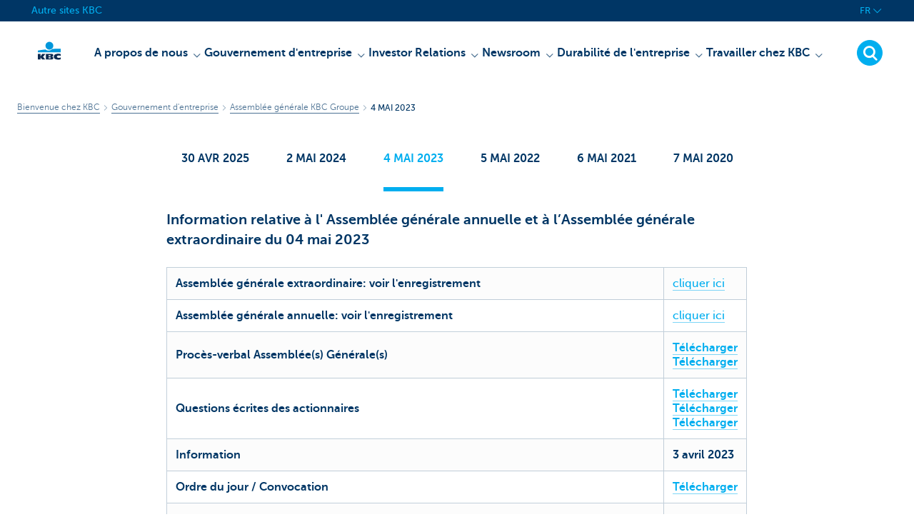

--- FILE ---
content_type: text/html; charset=utf-8
request_url: https://www.kbc.com/fr/gouvernement-d-entreprise/assemblee-generale-kbc-groupe/4-mei-2023.html?zone=topnav
body_size: 18205
content:



<!DOCTYPE html>
<html lang="fr" class="no-js mdrn aem__author--classicui aem-design aem-design--kbccom">

<script type="application/javascript">
    var featureFlags = {"youtubeCookieConsent":true,"branchesV2Index":true,"formSubmitToApi":true,"contentSyncEnabled":true,"dropDownNavigation":true,"TrustBuilder":true};
</script>
<head>
    <title>4 MAI 2023</title>

<meta http-equiv="X-UA-Compatible" content="IE=edge,chrome=1">
<meta http-equiv="content-type" content="text/html; charset=UTF-8"/>

<meta name="title" content="4 MAI 2023"/>
<meta name="description" content=" 4 MAI 2023">
<meta http-equiv="last-modified" content="Mon, 22 Sep 2025 08:58:42 GMT"/>

<meta name="viewport" content="width=device-width, initial-scale=1.0">
<meta name="HandheldFriendly" content="true">
<meta name="MobileOptimized" content="320">

<link rel="canonical" href="https://www.kbc.com/fr/gouvernement-d-entreprise/assemblee-generale-kbc-groupe/4-mei-2023.html"/>
<link rel="alternate" hreflang="fr-be" href="https://www.kbc.com/fr/gouvernement-d-entreprise/assemblee-generale-kbc-groupe/4-mei-2023.html"/>
<link rel="alternate" hreflang="en-be" href="https://www.kbc.com/en/corporate-governance/general-meeting/4-mei-2023.html"/>
<link rel="alternate" hreflang="nl-be" href="https://www.kbc.com/nl/corporate-governance/algemene-vergadering-kbc-groep/4-mei-2023.html"/>
<meta name="robots" content="NOODP,NOYDIR,noindex,follow"/>
<meta name="browsermap.enabled" content="false"/>

<meta name="format-detection" content="telephone=no">



<meta name="twitter:card" content="summary"/>
<meta name="twitter:site" content="@"/>
<meta name="twitter:title" content="4 MAI 2023"/>
<meta name="twitter:description" content=" 4 MAI 2023"/>
<meta name="twitter:image" content="https://wcmassets.kbc.be/content/dam/kdl-assets/logos/k/logos-kbc.svg.cdn.res/last-modified/1733244069305/logos-kbc.svg"/>
<meta name="twitter:url" content="https://www.kbc.com/fr/gouvernement-d-entreprise/assemblee-generale-kbc-groupe/4-mei-2023.html"/>

<meta property="og:title" content="4 MAI 2023"/>
<meta property="og:site_name"/>
<meta property="og:url" content="https://www.kbc.com/fr/gouvernement-d-entreprise/assemblee-generale-kbc-groupe/4-mei-2023.html"/>
<meta property="og:description" content=" 4 MAI 2023"/>
<meta property="og:image" content="https://wcmassets.kbc.be/content/dam/kdl-assets/logos/k/logos-kbc.svg.cdn.res/last-modified/1733244069305/logos-kbc.svg"/>

    

<link rel="icon" type="image/x-icon" href="https://wcmassets.kbc.be/content/dam/kdl-assets/favicons/kbc/favicon.ico.cdn.res/last-modified/0/favicon.ico"/>
<link rel="shortcut icon" type="image/x-icon" href="https://wcmassets.kbc.be/content/dam/kdl-assets/favicons/kbc/favicon.ico.cdn.res/last-modified/0/favicon.ico"/>

<link rel="apple-touch-icon" sizes="114x114" href="https://wcmassets.kbc.be/content/dam/kdl-assets/logos/k/logos-kbc.svg.cdn.res/last-modified/1733244069305/logos-kbc.svg"/>
<link rel="apple-touch-icon" sizes="144x144" href="https://wcmassets.kbc.be/content/dam/kdl-assets/favicons/kbc/touch-144.png.cdn.res/last-modified/1731696615559/touch-144.png"/>

    

    


    


<style>@layer reset, base, component, utility;</style>






    
    <link data-link-clientlib rel="stylesheet" href="https://wcmassets.kbc.be/etc.clientlibs/kbc/components/websites/display-cookie-trustarc/loader.min.ACSHASHa0b2566880186ad21d19a59db52263cc.css" type="text/css"><script data-script-clientlib type="text/javascript" src="https://wcmassets.kbc.be/etc.clientlibs/kbc/components/websites/display-cookie-trustarc/loader.min.ACSHASHe8b154dc24b29d0f1e3b7b34bf30f344.js" defer></script>




    
    <script data-script-clientlib type="text/javascript" src="https://wcmassets.kbc.be/etc.clientlibs/kbc/global/websites/load.min.ACSHASH2f9fe7dcb61e98188fa475a856df0504.js"></script>



    
    <script data-script-clientlib type="text/javascript" src="https://wcmassets.kbc.be/etc.clientlibs/kbc/components/shared/global/head/globals.min.ACSHASHf50b1428093b72db43ef6b618095f5f1.js" defer></script><script data-script-clientlib type="text/javascript" src="https://wcmassets.kbc.be/etc.clientlibs/kbc/vendor/shared/jquery.min.ACSHASH2c3f93f38107999c6c106cba15295459.js" defer></script><script data-script-clientlib type="text/javascript" src="https://wcmassets.kbc.be/etc.clientlibs/kbc/components/shared/global/head.min.ACSHASH6eb1f4cff344d724477db0773f3328ea.js" defer></script><script data-script-clientlib type="text/javascript" src="https://wcmassets.kbc.be/etc.clientlibs/kbc/vendor/shared/modernizr.min.ACSHASH2f06bfbdc03b6c28f135a3f8893ced1b.js" defer></script><script data-script-clientlib type="text/javascript" src="https://wcmassets.kbc.be/etc.clientlibs/kbc/vendor/shared/enquire.min.ACSHASH3875f09577a561b3a2e3499baddc3c61.js" defer></script><script data-script-clientlib type="text/javascript" src="https://wcmassets.kbc.be/etc.clientlibs/kbc/components/websites/device-detection.min.ACSHASHf17f0a9527a0b2dd1e6d9bbe92ba30ef.js" defer></script><script data-script-clientlib type="text/javascript" src="https://wcmassets.kbc.be/etc.clientlibs/kbc/vendor/shared/jquery-extensions/jquery-custom-extensions.min.ACSHASHf96060aa1d6f82883706d8fb7c46ccf1.js" defer></script><script data-script-clientlib type="text/javascript" src="https://wcmassets.kbc.be/etc.clientlibs/kbc/global/websites/head.min.ACSHASHca0b4db3145a42bab171229b6a037e41.js" defer></script>



    
    <script data-script-clientlib type="text/javascript" src="https://wcmassets.kbc.be/etc.clientlibs/kbc/components/websites/redirect.min.ACSHASHca17e63a43ed0b2e2f7541e69f9b321c.js"></script>






    
    <link data-link-clientlib rel="stylesheet" href="https://wcmassets.kbc.be/etc.clientlibs/kbc/vendor/shared/jquery.min.ACSHASHd41d8cd98f00b204e9800998ecf8427e.css" type="text/css"><link data-link-clientlib rel="stylesheet" href="https://wcmassets.kbc.be/etc.clientlibs/kbc/components/shared/global/head.min.ACSHASHedae3a9dd6da2862b56b747132455fdd.css" type="text/css"><link data-link-clientlib rel="stylesheet" href="https://wcmassets.kbc.be/etc.clientlibs/kbc/components/websites/device-detection.min.ACSHASH1f8e278e7f1c6f868c2c3dc8f49371c1.css" type="text/css"><link data-link-clientlib rel="stylesheet" href="https://wcmassets.kbc.be/etc.clientlibs/kbc/global/websites/head.min.ACSHASH6d1330f512cfd258336aefc5edbf149c.css" type="text/css"><link data-link-clientlib rel="stylesheet" href="https://wcmassets.kbc.be/etc.clientlibs/kbc/fonts/websites/museo.min.ACSHASHdcd254409e250ded068dbe3d47811614.css" type="text/css"><link data-link-clientlib rel="stylesheet" href="https://wcmassets.kbc.be/etc.clientlibs/kbc/fonts/shared/museo.min.ACSHASHdcd254409e250ded068dbe3d47811614.css" type="text/css"><link data-link-clientlib rel="stylesheet" href="https://wcmassets.kbc.be/etc.clientlibs/kbc/components/kdl-design-tokens.latest.min.ACSHASHe9d7001ecbc0de11bcd3b4124d421c8f.css" type="text/css">



    
    <link data-link-clientlib rel="stylesheet" href="https://wcmassets.kbc.be/etc.clientlibs/kbc/components/websites/cta-button.min.ACSHASH946999817be239800c268433dc45176b.css" type="text/css"><link data-link-clientlib rel="stylesheet" href="https://wcmassets.kbc.be/etc.clientlibs/settings/wcm/designs/kbccom/clientlibs/main.min.ACSHASH5a255e715e30476ebb4f3e4ae6a116c9.css" type="text/css">




<script type="text/javascript" data-layer-name="digitalData">
    var digitalData = digitalData || {};digitalData.page = digitalData.page || {};digitalData.page.pageInfo = digitalData.page.pageInfo || {};digitalData.page.attributes = digitalData.page.attributes || {};digitalData.product = digitalData.product || [];digitalData.event=digitalData.event || [];digitalData.event[0]=digitalData.event[0] || {};digitalData.event[0].eventInfo = digitalData.event[0].eventInfo || {};digitalData.user = digitalData.user || {};digitalData.user.initiative = digitalData.user.initiative || {};digitalData.user.attributes = digitalData.user.attributes || {};digitalData.page.pageInfo.issueDate = "202509221059";digitalData.page.attributes.language = "fr";digitalData.page.pageInfo.pillar = "prod";digitalData.page.attributes.title = "4 MAI 2023";digitalData.page.pageInfo.pageID = "corporate-governance/algemene-vergadering-kbc-groep/4-mei-20223";digitalData.page.pageInfo.pageType = "contentoriented";digitalData.page.attributes.digitalChannel = "web_kbc.com";digitalData.page.attributes.companyCode = "0020";digitalData.page.attributes.digitalAssetCode = "0021";digitalData.page.attributes.platformCode = "0002";digitalData.page.attributes.systemCode = "0001";digitalData.event[0].eventInfo.eventCode = "0099";digitalData.event[0].eventInfo.eventTypeCode = "0001";digitalData.event[0].eventInfo.eventSubTypeCode = "0001";digitalData.event[0].eventInfo.eventNameCode = "0028";digitalData.event[0].eventInfo.eventDetailCode = "0000";digitalData.event[0].eventInfo.eventDetail = "contentoriented";digitalData.event[0].eventInfo.eventLinkValue = "na";digitalData.event[0].eventInfo.eventLifeCycleCode = "na";digitalData.user.initiative.offerCode = "na";digitalData.user.initiative.contentCode = "na";digitalData.user.initiative.treatmentCode = "na";digitalData.page.attributes.pageZone = "na";digitalData.page.attributes.pageZonePosition = "na";digitalData.page.attributes.contentTag = "na";digitalData.page.attributes.touchTagCode = "na";digitalData.user.attributes.loggedIn = "not logged in";digitalData.user.attributes.marketing = "na";digitalData.page.attributes.ABTest = "na";digitalData.page.attributes.ABVersion = "na";digitalData.page.attributes.distributorCode = "01";digitalData.page.attributes.segmentCode = "COM";digitalData.event[0].eventInfo.eventJourneyCode = "na";</script>
<script async src="//assets.adobedtm.com/0e0efd248c1a/ff1a4abdce77/launch-53dcf4bd8917.min.js"></script>

    <script src="https://wcmassets.kbc.be/etc.clientlibs/kbc/vendor/websites/adobe-target-async.min.ACSHASH87dc28862eeb37139cc08aac07ec9d42.js"></script>



    
    
    <script data-script-clientlib type="text/javascript" src="https://wcmassets.kbc.be/etc.clientlibs/kbc/components/websites/adobe-target/prd.min.ACSHASH615f1ef8e3c96c5541dbeaa59dd2efc9.js" defer></script>






    <link rel="search" type="application/opensearchdescription+xml" href="https://www.kbc.com/fr/gouvernement-d-entreprise/assemblee-generale-kbc-groupe/4-mei-2023.opensearchdescription.xml" title="Search"/>
    

</head>

<body tabindex="-1" data-basename="kbccom" class="device--desktop os--windows aem-body ">

<div id="process-conditional-profiles"><div data-conditional-profiles="{&#34;profiles&#34;:[{&#34;id&#34;:&#34;deviceIsPhone&#34;,&#34;script&#34;:&#34;return jsKbc.deviceDetection.isPhone;&#34;},{&#34;id&#34;:&#34;deviceIsTablet&#34;,&#34;script&#34;:&#34;return jsKbc.deviceDetection.isTablet;&#34;},{&#34;id&#34;:&#34;deviceIsPC&#34;,&#34;script&#34;:&#34;return jsKbc.deviceDetection.isDesktop;&#34;},{&#34;id&#34;:&#34;androidPhone&#34;,&#34;script&#34;:&#34;return jsKbc.deviceDetection.isAndroid \u0026\u0026 jsKbc.deviceDetection.isPhone;&#34;},{&#34;id&#34;:&#34;androidTablet&#34;,&#34;script&#34;:&#34;return jsKbc.deviceDetection.isAndroid \u0026\u0026 jsKbc.deviceDetection.isTablet;&#34;},{&#34;id&#34;:&#34;iOSPhone&#34;,&#34;script&#34;:&#34;return jsKbc.deviceDetection.isIOS \u0026\u0026 jsKbc.deviceDetection.isPhone;&#34;},{&#34;id&#34;:&#34;iOSPad&#34;,&#34;script&#34;:&#34;return jsKbc.deviceDetection.isIOS \u0026\u0026 jsKbc.deviceDetection.isTablet;&#34;},{&#34;id&#34;:&#34;winPhone&#34;,&#34;script&#34;:&#34;return jsKbc.deviceDetection.isWindowsPhone;&#34;},{&#34;id&#34;:&#34;acceptedDisclaimer&#34;,&#34;script&#34;:&#34;return jsKbc.disclaimer.accepted;&#34;},{&#34;id&#34;:&#34;URLParameterMatch&#34;,&#34;script&#34;:&#34;return jsKbc.deviceDetection.hasParameterUrl(config);&#34;},{&#34;id&#34;:&#34;oldBrowserIE&#34;,&#34;script&#34;:&#34;return jsKbc.deviceDetection.isIE \u0026\u0026 jsKbc.deviceDetection.versionIE \u003c 9;&#34;},{&#34;id&#34;:&#34;cvIsUploaded&#34;,&#34;script&#34;:&#34;return !!localStorage.getItem(\u0027cv_matchingData\u0027);&#34;}]}"></div></div>

<div class="customprint">
    <img class="header__image-print"/>

<div class="header__image header__image--vertical- header__image--horizontal-" style="background-image: url('');" data-responsive-background data-component-type="hero-image">
    <div class="header__overlay"></div>
</div>

    <img class="logo" src="https://wcmassets.kbc.be/content/dam/kdl-assets/logos/k/logos-kbc.svg.cdn.res/last-modified/1733244069305/logos-kbc.svg" alt="logo"/>
</div>








    <div id="skip-link">
    <a href="#main-content" class="screenreader-text">Skip to main content</a>
</div>



<header class="site__header aem-site__header">
    

    <div class="top-navigation__container" data-page-zone="topnav" data-component-type="top-navigation">
        <div class="row">
            <div class="grid">
                <div class="top-navigation">
                    
<div class="site-switch" data-component-type="site-switch">
    


    

    
        
            <div class="site-switch__item site-switch__item">
                <a class="site-switch__link" href="/fr/no-menu/andere-sites.html?zone=topnav" target="_self" data-analytics-track="cta-click" data-analytics-cta-type="SiteSwitch" data-analytics-cta-name="Andere_sites" data-component-tracking-click="42f686a5-28b4-4cb2-98f3-483d0332a761">Autre sites KBC
                </a>
                
            </div>
        
        
    
</div>

    
    <script data-script-clientlib type="text/javascript" src="https://wcmassets.kbc.be/etc.clientlibs/kbc/components/websites/dropdown-menu.min.ACSHASH98a11d80c0a485d3f2587de7f5266222.js" defer></script>




                    <div class="top-navigation__items">
                        
                        

                        <div class="languagenav show-on--desktop show-on nav--language--dropdown"><div class="nav--language" role="navigation" data-component-type="languagenav" data-menu-dropdown="parent">
    <button class="nav--language__list-item nav--language__list-item--trigger" data-menu-dropdown="trigger" aria-expanded="false" aria-haspopup="true" aria-controls="language-nav-list">
        <span>FR</span>
        <i class="icon icon--down"></i>
        <i class="icon icon--down-bold"></i>
    </button>
    <ul class="nav--language__list" data-menu-dropdown="list" id="language-nav-list">
        <li class="nav--language__list-item">
            <a title="4 MEI 2023" data-menu-dropdown="item" data-lang="nl" href="/nl/corporate-governance/algemene-vergadering-kbc-groep/4-mei-2023.html?zone=topnav">
                <span>NL</span>
            </a>
        </li>
    
        
    
        <li class="nav--language__list-item">
            <a title="04MAY2023" data-menu-dropdown="item" data-lang="en" href="/en/corporate-governance/general-meeting/4-mei-2023.html?zone=topnav">
                <span>EN</span>
            </a>
        </li>
    </ul>
</div>


    
    


</div>

                    </div>
                </div>
            </div>
        </div>
    </div>

    
    
    <script data-script-clientlib type="text/javascript" src="https://wcmassets.kbc.be/etc.clientlibs/kbc/components/websites/page-zone.min.ACSHASHf18d1aed4d7a1a36e40ce1813a3344ec.js"></script>





    
<div class="brand__row__container brand__row__container--dropdownnav" data-component-type="content-oriented-page">
    <div class="nav__backdrop"></div>
    <div class="row brand__row brand__row--dropdownnav">
        <div class="grid aem-mobile-header">
            <div class="logo">
<a href="/fr.html?zone=topnav" class="aem-logo" data-component-type="navigation-logo">
    <span class="sr-only">Particulieren</span>
    <?xml version="1.0" encoding="UTF-8"?>
<svg xmlns="http://www.w3.org/2000/svg" width="320" height="320" version="1.1" viewBox="0 0 320 320"><!--{"metaAttributes":{"multicolor":true,"glyph":false,"rotatable":false,"deprecated":false,"rename":false,"themeable":false,"low-quality":false,"custom-viewport":false,"lottie":false}}-->
  <circle cx="161.47" cy="104.35" r="44.2" fill="#0097db"/>
  <path d="M194.06,140.12c-8.42,9.13-23.27,18.26-42.32,18.26-14.78,0-27.51-5.75-35.61-12.13-48.25,5.06-84.14,12.24-84.14,12.24v19.54l255.99-.03v-40.29s-43.86-.27-93.92,2.41h0Z" fill="#0097db"/>
  <path d="M62.41,235.16v23.81h-30.41v-63.34h30.41v28.5h.18l17.9-28.5h36.46l-26.7,32.74,25.2,30.6h-34.8l-18.02-23.81h-.22Z" fill="#0d2a50"/>
  <path d="M288,256.35c-7.18,2.19-16.61,3.49-25.05,3.49-30.08,0-52.18-8.55-52.18-33.42,0-22.48,21.41-32.24,50.68-32.24,8.13,0,18.47.9,26.55,3.48v21.77c-6-3.63-11.99-5.89-20.57-5.89-11.17,0-22.32,5.5-22.32,13.48s11.11,13.48,22.32,13.48c8.44,0,14.57-2.34,20.56-5.8v21.66h.01Z" fill="#0d2a50"/>
  <path d="M121.93,195.63h61.48c15.97,0,21.2,6.21,21.2,15.88,0,10.82-9.67,15.52-19.61,16.06v.18c10.2.8,20.14,1.95,20.14,14.72,0,8.34-5.23,16.5-22.79,16.5h-60.41v-63.34h-.01ZM152.34,246.09h15.86c5.95,0,7.97-2.46,7.97-6.1s-2.04-6.25-7.9-6.25h-15.92v12.35h-.01ZM152.34,222.47h15.15c5.85,0,8.15-2.37,8.15-6.01,0-4.17-2.31-6.25-7.72-6.25h-15.57v12.26h0Z" fill="#0d2a50"/>
  
</svg>
</a>

</div>
<div class="mobiletile site-switch base">
<div class="aem-main-nav__mobile-tile" data-menu-dropdown="parent">
    <button class="aem-main-nav__mobile-tile__trigger" data-mobile-tile="site-switch" data-menu-dropdown="trigger" aria-expanded="false" aria-haspopup="true" aria-controls="site-switch-list">
            <span class="aem-main-nav__mobile-tile__text" data-mobile-tile="site-switch"></span>
        <i class="icon icon--down"></i>
        <i class="icon icon--down-bold"></i>
    </button>
    <ul class="aem-main-nav__mobile-tile__list" data-menu-dropdown="list" id="site-switch-list">
        
            
            <li class="aem-main-nav__mobile-tile__list-item">
                <a class="aem-main-nav__mobile-tile__text" data-menu-dropdown="item" target="_self" data-analytics-track="cta-click" data-analytics-cta-type="SiteSwitch" data-analytics-cta-name="Andere_sites" data-component-tracking-click="42f686a5-28b4-4cb2-98f3-483d0332a761" href="/fr/no-menu/andere-sites.html?zone=mobile-menu">Autre sites KBC</a>
            </li>
        
        
    </ul>
</div>
</div>
<script type="text/javascript" data-layer-name="componentDigitalData">
        var digitalData = digitalData || {};
        digitalData.component = digitalData.component || {};
        
        digitalData.component['959037f8-d554-465d-bbc9-15e141b4d866'] = (function () {
            var digitalData = digitalData || {};digitalData.event=digitalData.event || [];digitalData.event[0]=digitalData.event[0] || {};digitalData.event[0].eventInfo = digitalData.event[0].eventInfo || {};digitalData.user = digitalData.user || {};digitalData.user.attributes = digitalData.user.attributes || {};digitalData.event[0].eventInfo.eventCode = "0123";digitalData.event[0].eventInfo.eventTypeCode = "0002";digitalData.event[0].eventInfo.eventSubTypeCode = "0010";digitalData.event[0].eventInfo.eventNameCode = "0039";digitalData.event[0].eventInfo.eventDetailCode = "na";digitalData.user.attributes.loggedIn = "not logged in";
                    return digitalData;
                
        })();
        </script>



<button class="nav--trigger js-toggle" data-target="main-menu" data-toggle-menu="mobile-navigation-open" data-slide-speed="0" data-analytics-track='cta-click' data-analytics-cta-type='CTA Mobile Menu Button' data-analytics-cta-name="" data-component-tracking-click="959037f8-d554-465d-bbc9-15e141b4d866" role="button" aria-expanded="false" aria-controls="main-menu" data-component-type="mobile-menu">
    <span class="aem-menu-text">MENU</span>
    
    <span class="aem-icon__menu"><svg xmlns="http://www.w3.org/2000/svg" viewBox="0 0 24 24" width="24" height="24"><!--{"metaAttributes":{"multicolor":false,"glyph":false,"rotatable":false,"deprecated":false,"rename":false,"themeable":false,"low-quality":false,"custom-viewport":false,"lottie":false}}--><g class="nc-icon-wrapper" transform="translate(2.3999999999999995 2.3999999999999995) scale(0.8)" stroke-linecap="round" stroke-linejoin="round" stroke-width="1.3" fill="#000000" stroke="#000000"><line data-color="color-2" fill="none" stroke-miterlimit="10" x1="1" y1="12" x2="23" y2="12"/> <line fill="none" stroke="#000000" stroke-miterlimit="10" x1="1" y1="5" x2="23" y2="5"/> <line fill="none" stroke="#000000" stroke-miterlimit="10" x1="1" y1="19" x2="23" y2="19"/></g></svg></span>
    
    <span class="aem-icon__cancel"><svg xmlns="http://www.w3.org/2000/svg" width="24" height="24" viewBox="0 0 24 24"><!--{"metaAttributes":{"multicolor":false,"glyph":false,"rotatable":false,"deprecated":false,"rename":false,"themeable":false,"low-quality":false,"custom-viewport":false,"lottie":false}}--><path d="M19.9,4.1,4.1,19.9" fill="none" stroke="#000" stroke-linecap="round" stroke-linejoin="round"/><path d="M19.9,19.9,4.1,4.1" fill="none" stroke="#000" stroke-linecap="round" stroke-linejoin="round"/></svg></span>
</button>
<div class="site__header__mobile show-on show-on--mobile show-on--tablet">
                <span class="homebanking-button-placeholder homebanking-button--mobile"></span>
</div>
        </div>
        <div class="grid brand__grid">
            <nav id="main-menu" class="nav--main aem-main-nav">
    
    
    <link data-link-clientlib rel="stylesheet" href="https://wcmassets.kbc.be/etc.clientlibs/kbc/components/websites/main-navigation.min.ACSHASH65ee82538ff85131d9805f54ba484b6f.css" type="text/css"><script data-script-clientlib type="text/javascript" src="https://wcmassets.kbc.be/etc.clientlibs/kbc/components/websites/main-navigation.min.ACSHASH9c302bfd824269c4eb8192c41da1c161.js" defer></script>


<ul class="aem-main-nav__list" data-component-type="desktop-mainnav">
    <li data-mainnav-item class="aem-main-nav__list__item ">
        
        <button data-mainnav-item-action data-mainnav-click data-target="menu-item--122413717" aria-controls="menu-item--122413717" aria-haspopup="true" aria-expanded="false">
            <span data-mainnav-click>A propos de nous</span>
            <i class="icon icon--down-bold" data-mainnav-click></i>
        </button>
        <div class="aem-main-nav__block" id="menu-item--122413717" aria-hidden="true" data-mainnav-block>
            <div class="aem-main-nav__block__title">
                <a href="https://www.kbc.com/fr/a-propos-de-nous.html?zone=topnav">A propos de nous</a>
                
            </div>
            <div class="aem-main-nav__block__columns">
                <div class="aem-main-nav__block__columns__column">
                    <div class="aem-main-nav__block__columns__column__title">
                        
                        
                    </div>

                    <div class="aem-main-nav__block__columns__column__item" aria-selected="false">
                        <a href="https://www.kbc.com/fr/a-propos-de-nous/qui-sommes-nous.html?zone=topnav">Qui sommes-nous</a>
                    </div>
<div class="aem-main-nav__block__columns__column__item" aria-selected="false">
                        <a href="https://www.kbc.com/fr/a-propos-de-nous/notre-culture-et-nos-valeurs.html?zone=topnav">Notre culture et nos valeurs</a>
                    </div>
<div class="aem-main-nav__block__columns__column__item" aria-selected="false">
                        <a href="https://www.kbc.com/fr/a-propos-de-nous/notre-structure.html?zone=topnav">Notre structure</a>
                    </div>
<div class="aem-main-nav__block__columns__column__item" aria-selected="false">
                        <a href="https://www.kbc.com/fr/a-propos-de-nous/notre-conception-de-la-durabilite.html?zone=topnav">Notre conception de la durabilité</a>
                    </div>

                    
                </div>
<div class="aem-main-nav__block__columns__column">
                    <div class="aem-main-nav__block__columns__column__title">
                        
                        
                    </div>

                    <div class="aem-main-nav__block__columns__column__item" aria-selected="false">
                        <a href="https://www.kbc.com/fr/a-propos-de-nous/notre-position-sur-le-marche.html?zone=topnav"> Notre position sur le marché</a>
                    </div>
<div class="aem-main-nav__block__columns__column__item" aria-selected="false">
                        <a href="https://www.kbc.com/fr/a-propos-de-nous/notre-performance-financiere.html?zone=topnav"> Notre performance financière</a>
                    </div>
<div class="aem-main-nav__block__columns__column__item" aria-selected="false">
                        <a href="https://www.kbc.com/fr/a-propos-de-nous/notre-strategie.html?zone=topnav"> Notre stratégie</a>
                    </div>
<div class="aem-main-nav__block__columns__column__item" aria-selected="false">
                        <a href="https://www.kbc.com/fr/a-propos-de-nous/notre-gestion-des-risques.html?zone=topnav">Notre gestion des risques</a>
                    </div>

                    
                </div>
<div class="aem-main-nav__block__columns__column">
                    <div class="aem-main-nav__block__columns__column__title">
                        
                        
                    </div>

                    <div class="aem-main-nav__block__columns__column__item" aria-selected="false">
                        <a href="https://www.kbc.com/fr/a-propos-de-nous/notre-historique.html?zone=topnav"> Notre historique</a>
                    </div>
<div class="aem-main-nav__block__columns__column__item" aria-selected="false">
                        <a href="https://www.kbc.com/fr/a-propos-de-nous/nos-divisions.html?zone=topnav">Nos divisions</a>
                    </div>
<div class="aem-main-nav__block__columns__column__item" aria-selected="false">
                        <a href="https://www.kbc.com/fr/a-propos-de-nous/contacts-et-siege-central.html?zone=topnav"> Contacts et siège central</a>
                    </div>
<div class="aem-main-nav__block__columns__column__item" aria-selected="false">
                        <a href="https://www.kbc.com/fr/a-propos-de-nous/notre-marque.html?zone=topnav">Notre marque</a>
                    </div>

                    
                </div>
<div class="aem-main-nav__block__columns__column">
                    <div class="aem-main-nav__block__columns__column__title">
                        
                        
                    </div>

                    
                    
                </div>

            </div>
        </div>
    </li>

    <li data-mainnav-item class="aem-main-nav__list__item ">
        
        <button data-mainnav-item-action data-mainnav-click data-target="menu-item--1000784987" aria-controls="menu-item--1000784987" aria-haspopup="true" aria-expanded="false">
            <span data-mainnav-click>Gouvernement d&#39;entreprise</span>
            <i class="icon icon--down-bold" data-mainnav-click></i>
        </button>
        <div class="aem-main-nav__block" id="menu-item--1000784987" aria-hidden="true" data-mainnav-block>
            <div class="aem-main-nav__block__title">
                <a href="https://www.kbc.com/fr/gouvernement-d-entreprise.html?zone=topnav">Gouvernement d&#39;entreprise</a>
                
            </div>
            <div class="aem-main-nav__block__columns">
                <div class="aem-main-nav__block__columns__column">
                    <div class="aem-main-nav__block__columns__column__title">
                        
                        
                    </div>

                    <div class="aem-main-nav__block__columns__column__item" aria-selected="false">
                        <a href="https://www.kbc.com/fr/gouvernement-d-entreprise/charte-de-gouvernance-d-entreprise.html?zone=topnav">Charte de gouvernance d&#39;entreprise</a>
                    </div>
<div class="aem-main-nav__block__columns__column__item" aria-selected="false">
                        <a href="https://www.kbc.com/fr/gouvernement-d-entreprise/statuts.html?zone=topnav">Statuts</a>
                    </div>

                    
                </div>
<div class="aem-main-nav__block__columns__column">
                    <div class="aem-main-nav__block__columns__column__title">
                        
                        
                    </div>

                    <div class="aem-main-nav__block__columns__column__item" aria-selected="false">
                        <a href="https://www.kbc.com/fr/gouvernement-d-entreprise/leadership.html?zone=topnav">Leadership</a>
                    </div>
<div class="aem-main-nav__block__columns__column__item" aria-selected="false">
                        <a href="https://www.kbc.com/fr/gouvernement-d-entreprise/assemblee-generale-kbc-groupe.html?zone=topnav">Assemblée générale KBC Groupe</a>
                    </div>

                    
                </div>
<div class="aem-main-nav__block__columns__column">
                    <div class="aem-main-nav__block__columns__column__title">
                        
                        
                    </div>

                    <div class="aem-main-nav__block__columns__column__item" aria-selected="false">
                        <a href="https://www.kbc.com/fr/gouvernement-d-entreprise/gouvernance-des-risques.html?zone=topnav">Gouvernance des risques</a>
                    </div>
<div class="aem-main-nav__block__columns__column__item" aria-selected="false">
                        <a href="https://www.kbc.com/fr/gouvernement-d-entreprise/Verrichtingen-met-verbonden-partijen.html?zone=topnav">Transactions avec des parties liées</a>
                    </div>

                    
                </div>
<div class="aem-main-nav__block__columns__column">
                    <div class="aem-main-nav__block__columns__column__title">
                        
                        
                    </div>

                    
                    
                </div>

            </div>
        </div>
    </li>

    <li data-mainnav-item class="aem-main-nav__list__item ">
        
        <button data-mainnav-item-action data-mainnav-click data-target="menu-item--1377732133" aria-controls="menu-item--1377732133" aria-haspopup="true" aria-expanded="false">
            <span data-mainnav-click>Investor Relations</span>
            <i class="icon icon--down-bold" data-mainnav-click></i>
        </button>
        <div class="aem-main-nav__block" id="menu-item--1377732133" aria-hidden="true" data-mainnav-block>
            <div class="aem-main-nav__block__title">
                <a href="https://www.kbc.com/fr/investor-relations.html?zone=topnav">Investor Relations</a>
                
            </div>
            <div class="aem-main-nav__block__columns">
                <div class="aem-main-nav__block__columns__column">
                    <div class="aem-main-nav__block__columns__column__title">
                        
                        
                    </div>

                    <div class="aem-main-nav__block__columns__column__item" aria-selected="false">
                        <a href="https://www.kbc.com/fr/investor-relations/informations-aux-actionnaires.html?zone=topnav">Informations aux actionnaires</a>
                    </div>
<div class="aem-main-nav__block__columns__column__item" aria-selected="false">
                        <a href="https://www.kbc.com/fr/investor-relations/chiffres-financiers-cles-et-objectifs.html?zone=topnav">Chiffres financiers clés et objectifs</a>
                    </div>
<div class="aem-main-nav__block__columns__column__item" aria-selected="false">
                        <a href="https://www.kbc.com/fr/investor-relations/rapports.html?zone=topnav">Rapports</a>
                    </div>
<div class="aem-main-nav__block__columns__column__item" aria-selected="false">
                        <a href="https://www.kbc.com/fr/investor-relations/presentations.html?zone=topnav">Presentations</a>
                    </div>

                    
                </div>
<div class="aem-main-nav__block__columns__column">
                    <div class="aem-main-nav__block__columns__column__title">
                        
                        
                    </div>

                    <div class="aem-main-nav__block__columns__column__item" aria-selected="false">
                        <a href="https://www.kbc.com/fr/investor-relations/analystes-et-consensus.html?zone=topnav">Analystes et consensus</a>
                    </div>
<div class="aem-main-nav__block__columns__column__item" aria-selected="false">
                        <a href="https://www.kbc.com/fr/investor-relations/ratings.html?zone=topnav">Ratings</a>
                    </div>
<div class="aem-main-nav__block__columns__column__item" aria-selected="false">
                        <a href="https://www.kbc.com/fr/investor-relations/emissions-de-titres-dette.html?zone=topnav">Emissions de titres dette</a>
                    </div>
<div class="aem-main-nav__block__columns__column__item" aria-selected="false">
                        <a href="https://www.kbc.com/fr/investor-relations/perspectives-des-marches.html?zone=topnav">Perspectives des marchés</a>
                    </div>

                    
                </div>
<div class="aem-main-nav__block__columns__column">
                    <div class="aem-main-nav__block__columns__column__title">
                        
                        
                    </div>

                    <div class="aem-main-nav__block__columns__column__item" aria-selected="false">
                        <a href="https://www.kbc.com/fr/investor-relations/contacts.html?zone=topnav"> Investor Relations contacts</a>
                    </div>
<div class="aem-main-nav__block__columns__column__item" aria-selected="false">
                        <a href="https://www.kbc.com/fr/investor-relations/informations-relatives-a-kbc-bank.html?zone=topnav"> Informations relatives à KBC Bank</a>
                    </div>
<div class="aem-main-nav__block__columns__column__item" aria-selected="false">
                        <a href="https://www.kbc.com/fr/investor-relations/informatie-over-kbc-verzekeringen.html?zone=topnav">Informations relatives à KBC Assurances</a>
                    </div>
<div class="aem-main-nav__block__columns__column__item" aria-selected="false">
                        <a href="https://www.kbc.com/fr/investor-relations/financiele-kalender.html?zone=topnav">Calendrier financier</a>
                    </div>

                    
                </div>
<div class="aem-main-nav__block__columns__column">
                    <div class="aem-main-nav__block__columns__column__title">
                        
                        
                    </div>

                    
                    
                </div>

            </div>
        </div>
    </li>

    <li data-mainnav-item class="aem-main-nav__list__item ">
        
        <button data-mainnav-item-action data-mainnav-click data-target="menu-item--1538227896" aria-controls="menu-item--1538227896" aria-haspopup="true" aria-expanded="false">
            <span data-mainnav-click>Newsroom</span>
            <i class="icon icon--down-bold" data-mainnav-click></i>
        </button>
        <div class="aem-main-nav__block" id="menu-item--1538227896" aria-hidden="true" data-mainnav-block>
            <div class="aem-main-nav__block__title">
                <a href="https://www.kbc.com/fr/newsroom.html?zone=topnav">Newsroom</a>
                
            </div>
            <div class="aem-main-nav__block__columns">
                <div class="aem-main-nav__block__columns__column">
                    <div class="aem-main-nav__block__columns__column__title">
                        
                        
                    </div>

                    <div class="aem-main-nav__block__columns__column__item" aria-selected="false">
                        <a href="https://www.kbc.com/fr/newsroom/Actualit%C3%A9s.html?zone=topnav">Actualités</a>
                    </div>
<div class="aem-main-nav__block__columns__column__item" aria-selected="false">
                        <a href="https://www.kbc.com/fr/newsroom/nous-contacter.html?zone=topnav">Contacts presse</a>
                    </div>

                    
                </div>
<div class="aem-main-nav__block__columns__column">
                    <div class="aem-main-nav__block__columns__column__title">
                        
                        
                    </div>

                    <div class="aem-main-nav__block__columns__column__item" aria-selected="false">
                        <a href="https://www.kbc.com/fr/newsroom/galerie-media.html?zone=topnav">Galerie Media</a>
                    </div>
<div class="aem-main-nav__block__columns__column__item" aria-selected="false">
                        <a href="https://www.kbc.com/fr/newsroom/archive-de-communiques-de-presse.html?zone=topnav">Archive de communiqués de presse</a>
                    </div>

                    
                </div>
<div class="aem-main-nav__block__columns__column">
                    <div class="aem-main-nav__block__columns__column__title">
                        
                        
                    </div>

                    <div class="aem-main-nav__block__columns__column__item" aria-selected="false">
                        <a href="https://www.kbc.com/fr/newsroom/innovation.html?zone=topnav">Innovation</a>
                    </div>
<div class="aem-main-nav__block__columns__column__item" aria-selected="false">
                        <a href="https://www.kbc.com/fr/newsroom/kbc-economics.html?zone=topnav">KBC Economics</a>
                    </div>

                    
                </div>
<div class="aem-main-nav__block__columns__column">
                    <div class="aem-main-nav__block__columns__column__title">
                        
                        
                    </div>

                    
                    
                </div>

            </div>
        </div>
    </li>

    <li data-mainnav-item class="aem-main-nav__list__item ">
        
        <button data-mainnav-item-action data-mainnav-click data-target="menu-item-1373880003" aria-controls="menu-item-1373880003" aria-haspopup="true" aria-expanded="false">
            <span data-mainnav-click>Durabilité de l&#39;entreprise</span>
            <i class="icon icon--down-bold" data-mainnav-click></i>
        </button>
        <div class="aem-main-nav__block" id="menu-item-1373880003" aria-hidden="true" data-mainnav-block>
            <div class="aem-main-nav__block__title">
                <a href="https://www.kbc.com/fr/durabilite-de-l-entreprise.html?zone=topnav">Durabilité de l&#39;entreprise</a>
                
            </div>
            <div class="aem-main-nav__block__columns">
                <div class="aem-main-nav__block__columns__column">
                    <div class="aem-main-nav__block__columns__column__title">
                        
                        
                    </div>

                    <div class="aem-main-nav__block__columns__column__item" aria-selected="false">
                        <a href="/fr/duurzaam-ondernemen/onze-aanpak-voor-duurzaam-ondernemen.html?zone=topnav">Notre stratégie</a>
                    </div>
<div class="aem-main-nav__block__columns__column__item" aria-selected="false">
                        <a href="/fr/duurzaam-ondernemen/hoe-brengen-we-het-in-de-praktijk-governance.html?zone=topnav">Notre gouvernance</a>
                    </div>
<div class="aem-main-nav__block__columns__column__item" aria-selected="false">
                        <a href="https://www.kbc.com/fr/durabilite-de-l-entreprise/nous-comporter-de-facon-responsable-et-ethique.html?zone=topnav">Nous comporter de façon responsable et éthique</a>
                    </div>

                    
                </div>
<div class="aem-main-nav__block__columns__column">
                    <div class="aem-main-nav__block__columns__column__title">
                        
                        
                    </div>

                    <div class="aem-main-nav__block__columns__column__item" aria-selected="false">
                        <a href="https://www.kbc.com/fr/durabilite-de-l-entreprise/nos-regles-et-politiques.html?zone=topnav">Règles et politiques</a>
                    </div>
<div class="aem-main-nav__block__columns__column__item" aria-selected="false">
                        <a href="https://www.kbc.com/fr/durabilite-de-l-entreprise/onze-nadelige-impact-beperken.html?zone=topnav">Finance durable</a>
                    </div>
<div class="aem-main-nav__block__columns__column__item" aria-selected="false">
                        <a href="https://www.kbc.com/fr/durabilite-de-l-entreprise/betrokkenheid-met-onze-stakeholders.html?zone=topnav">Intéractions avec nos parties prenantes</a>
                    </div>

                    
                </div>
<div class="aem-main-nav__block__columns__column">
                    <div class="aem-main-nav__block__columns__column__title">
                        
                        
                    </div>

                    <div class="aem-main-nav__block__columns__column__item" aria-selected="false">
                        <a href="https://www.kbc.com/fr/durabilite-de-l-entreprise/nos-partenaires.html?zone=topnav">Nos performances et engagements</a>
                    </div>
<div class="aem-main-nav__block__columns__column__item" aria-selected="false">
                        <a href="https://www.kbc.com/fr/durabilite-de-l-entreprise/rapporter.html?zone=topnav">Reporting en matière de durabilité</a>
                    </div>

                    
                </div>
<div class="aem-main-nav__block__columns__column">
                    <div class="aem-main-nav__block__columns__column__title">
                        
                        
                    </div>

                    
                    
                </div>

            </div>
        </div>
    </li>

    <li data-mainnav-item class="aem-main-nav__list__item ">
        
        <button data-mainnav-item-action data-mainnav-click data-target="menu-item--2075169827" aria-controls="menu-item--2075169827" aria-haspopup="true" aria-expanded="false">
            <span data-mainnav-click>Travailler chez KBC</span>
            <i class="icon icon--down-bold" data-mainnav-click></i>
        </button>
        <div class="aem-main-nav__block" id="menu-item--2075169827" aria-hidden="true" data-mainnav-block>
            <div class="aem-main-nav__block__title">
                <a href="https://www.kbc.com/fr/travailler-chez-kbc.html?zone=topnav">Travailler chez KBC</a>
                
            </div>
            <div class="aem-main-nav__block__columns">
                <div class="aem-main-nav__block__columns__column">
                    <div class="aem-main-nav__block__columns__column__title">
                        
                        
                    </div>

                    <div class="aem-main-nav__block__columns__column__item" aria-selected="false">
                        <a href="https://www.kbc.com/fr/travailler-chez-kbc/notre-ambition.html?zone=topnav">Notre ambition</a>
                    </div>
<div class="aem-main-nav__block__columns__column__item" aria-selected="false">
                        <a href="https://www.kbc.com/fr/travailler-chez-kbc/notre-culture.html?zone=topnav">Notre culture</a>
                    </div>
<div class="aem-main-nav__block__columns__column__item" aria-selected="false">
                        <a href="https://www.kbc.com/fr/travailler-chez-kbc/notre-personnel.html?zone=topnav">Notre personnel</a>
                    </div>

                    
                </div>
<div class="aem-main-nav__block__columns__column">
                    <div class="aem-main-nav__block__columns__column__title">
                        
                        
                    </div>

                    <div class="aem-main-nav__block__columns__column__item" aria-selected="false">
                        <a href="https://www.kbc.com/fr/travailler-chez-kbc/notre-strategie-pour-notre-personnel.html?zone=topnav">Notre stratégie pour notre personnel</a>
                    </div>
<div class="aem-main-nav__block__columns__column__item" aria-selected="false">
                        <a href="https://www.kbc.com/fr/travailler-chez-kbc/nous-developpons-les-talents.html?zone=topnav">Nous développons les talents</a>
                    </div>
<div class="aem-main-nav__block__columns__column__item" aria-selected="false">
                        <a href="https://www.kbc.com/fr/travailler-chez-kbc/travail-hybride-chez-kbc.html?zone=topnav">Travail hybride chez KBC</a>
                    </div>

                    
                </div>
<div class="aem-main-nav__block__columns__column">
                    <div class="aem-main-nav__block__columns__column__title">
                        
                        
                    </div>

                    <div class="aem-main-nav__block__columns__column__item" aria-selected="false">
                        <a href="https://www.kbc.com/fr/travailler-chez-kbc/nous-rejoindre.html?zone=topnav">Offres d&#39;emplois</a>
                    </div>
<div class="aem-main-nav__block__columns__column__item" aria-selected="false">
                        <a href="https://www.kbc.com/fr/travailler-chez-kbc/diversite.html?zone=topnav">Diversité</a>
                    </div>
<div class="aem-main-nav__block__columns__column__item" aria-selected="false">
                        <a href="https://www.kbc.com/fr/travailler-chez-kbc/top-employer.html?zone=topnav">Top Employer</a>
                    </div>

                    
                </div>
<div class="aem-main-nav__block__columns__column">
                    <div class="aem-main-nav__block__columns__column__title">
                        
                        
                    </div>

                    
                    
                </div>

            </div>
        </div>
    </li>

    
</ul>



    
    




<div class="aem-main-nav__wrapper" data-component-type="mobile-mainnav">

    <div class="aem-main-nav__search"><script type="text/javascript" data-layer-name="componentDigitalData">
        var digitalData = digitalData || {};
        digitalData.component = digitalData.component || {};
        
        digitalData.component['e2a80264-dd1b-44d0-b523-55800942e1d1'] = (function () {
            var digitalData = digitalData || {};digitalData.event=digitalData.event || [];digitalData.event[0]=digitalData.event[0] || {};digitalData.event[0].eventInfo = digitalData.event[0].eventInfo || {};digitalData.page = digitalData.page || {};digitalData.page.attributes = digitalData.page.attributes || {};digitalData.user = digitalData.user || {};digitalData.user.attributes = digitalData.user.attributes || {};digitalData.event[0].eventInfo.eventCode = "0106";digitalData.event[0].eventInfo.eventTypeCode = "0002";digitalData.event[0].eventInfo.eventSubTypeCode = "0010";digitalData.event[0].eventInfo.eventNameCode = "0011";digitalData.event[0].eventInfo.eventDetailCode = "na";digitalData.event[0].eventInfo.eventDetail = "na";digitalData.page.attributes.siteToolCode = "0007";digitalData.page.attributes.siteToolTypeCode = "0002";digitalData.page.attributes.siteToolStatusCode = "0007";digitalData.user.attributes.loggedIn = "not logged in";
                    return digitalData;
                
        })();
        </script>
<a href="/fr/chercher.html?zone=topnav" class="btn btn--search searchbutton base" data-analytics-track='cta-click' data-analytics-cta-type='CTA Search Button' data-analytics-cta-name='/content/kbccom/fr/zoek.html?zone=topnav' data-component-tracking-click="e2a80264-dd1b-44d0-b523-55800942e1d1">
        <i class="icon icon--search" aria-hidden="true"></i>
        <i class="icon icon--func-search" aria-hidden="true"></i>
        Chercher</a>
</div>
    

    <ul class="aem-main-nav__menu">
        
            <li class="aem-main-nav__menu__item" data-mobile-tile="menu-item--578503800">
                <button data-mobile-tile="menu-item--578503800" class="aem-main-nav__menu__link" aria-haspopup="true" aria-controls="mobile-tile-menu-item--578503800" aria-expanded="false">
                    
                    <span class="aem-main-nav__menu__text">A propos de nous</span>
                    <span class="aem-main-nav__menu__chevron" data-mobile-item="menu-item--578503800"><svg xmlns="http://www.w3.org/2000/svg" viewBox="0 0 24 24" width="24" height="24"><!--{"metaAttributes":{"multicolor":false,"glyph":false,"rotatable":true,"deprecated":false,"rename":false,"themeable":false,"low-quality":false,"custom-viewport":false,"lottie":false}}--><g class="nc-icon-wrapper" transform="translate(2.3999999999999995 2.3999999999999995) scale(0.8)" fill="#000000"><path fill="none" stroke="#000000" stroke-linecap="round" stroke-linejoin="round" stroke-width="1.3" d="M8.8 18l6.4-6-6.4-6"/></g></svg></span>
                </button>
                
            </li>
        
            <li class="aem-main-nav__menu__item" data-mobile-tile="menu-item--2082771902">
                <button data-mobile-tile="menu-item--2082771902" class="aem-main-nav__menu__link" aria-haspopup="true" aria-controls="mobile-tile-menu-item--2082771902" aria-expanded="false">
                    
                    <span class="aem-main-nav__menu__text">Gouvernement d&#39;entreprise</span>
                    <span class="aem-main-nav__menu__chevron" data-mobile-item="menu-item--2082771902"><svg xmlns="http://www.w3.org/2000/svg" viewBox="0 0 24 24" width="24" height="24"><!--{"metaAttributes":{"multicolor":false,"glyph":false,"rotatable":true,"deprecated":false,"rename":false,"themeable":false,"low-quality":false,"custom-viewport":false,"lottie":false}}--><g class="nc-icon-wrapper" transform="translate(2.3999999999999995 2.3999999999999995) scale(0.8)" fill="#000000"><path fill="none" stroke="#000000" stroke-linecap="round" stroke-linejoin="round" stroke-width="1.3" d="M8.8 18l6.4-6-6.4-6"/></g></svg></span>
                </button>
                
            </li>
        
            <li class="aem-main-nav__menu__item" data-mobile-tile="menu-item--121757832">
                <button data-mobile-tile="menu-item--121757832" class="aem-main-nav__menu__link" aria-haspopup="true" aria-controls="mobile-tile-menu-item--121757832" aria-expanded="false">
                    
                    <span class="aem-main-nav__menu__text">Investor Relations</span>
                    <span class="aem-main-nav__menu__chevron" data-mobile-item="menu-item--121757832"><svg xmlns="http://www.w3.org/2000/svg" viewBox="0 0 24 24" width="24" height="24"><!--{"metaAttributes":{"multicolor":false,"glyph":false,"rotatable":true,"deprecated":false,"rename":false,"themeable":false,"low-quality":false,"custom-viewport":false,"lottie":false}}--><g class="nc-icon-wrapper" transform="translate(2.3999999999999995 2.3999999999999995) scale(0.8)" fill="#000000"><path fill="none" stroke="#000000" stroke-linecap="round" stroke-linejoin="round" stroke-width="1.3" d="M8.8 18l6.4-6-6.4-6"/></g></svg></span>
                </button>
                
            </li>
        
            <li class="aem-main-nav__menu__item" data-mobile-tile="menu-item-978514149">
                <button data-mobile-tile="menu-item-978514149" class="aem-main-nav__menu__link" aria-haspopup="true" aria-controls="mobile-tile-menu-item-978514149" aria-expanded="false">
                    
                    <span class="aem-main-nav__menu__text">Newsroom</span>
                    <span class="aem-main-nav__menu__chevron" data-mobile-item="menu-item-978514149"><svg xmlns="http://www.w3.org/2000/svg" viewBox="0 0 24 24" width="24" height="24"><!--{"metaAttributes":{"multicolor":false,"glyph":false,"rotatable":true,"deprecated":false,"rename":false,"themeable":false,"low-quality":false,"custom-viewport":false,"lottie":false}}--><g class="nc-icon-wrapper" transform="translate(2.3999999999999995 2.3999999999999995) scale(0.8)" fill="#000000"><path fill="none" stroke="#000000" stroke-linecap="round" stroke-linejoin="round" stroke-width="1.3" d="M8.8 18l6.4-6-6.4-6"/></g></svg></span>
                </button>
                
            </li>
        
            <li class="aem-main-nav__menu__item" data-mobile-tile="menu-item-979721568">
                <button data-mobile-tile="menu-item-979721568" class="aem-main-nav__menu__link" aria-haspopup="true" aria-controls="mobile-tile-menu-item-979721568" aria-expanded="false">
                    
                    <span class="aem-main-nav__menu__text">Durabilité de l&#39;entreprise</span>
                    <span class="aem-main-nav__menu__chevron" data-mobile-item="menu-item-979721568"><svg xmlns="http://www.w3.org/2000/svg" viewBox="0 0 24 24" width="24" height="24"><!--{"metaAttributes":{"multicolor":false,"glyph":false,"rotatable":true,"deprecated":false,"rename":false,"themeable":false,"low-quality":false,"custom-viewport":false,"lottie":false}}--><g class="nc-icon-wrapper" transform="translate(2.3999999999999995 2.3999999999999995) scale(0.8)" fill="#000000"><path fill="none" stroke="#000000" stroke-linecap="round" stroke-linejoin="round" stroke-width="1.3" d="M8.8 18l6.4-6-6.4-6"/></g></svg></span>
                </button>
                
            </li>
        
            <li class="aem-main-nav__menu__item" data-mobile-tile="menu-item-1105420410">
                <button data-mobile-tile="menu-item-1105420410" class="aem-main-nav__menu__link" aria-haspopup="true" aria-controls="mobile-tile-menu-item-1105420410" aria-expanded="false">
                    
                    <span class="aem-main-nav__menu__text">Travailler chez KBC</span>
                    <span class="aem-main-nav__menu__chevron" data-mobile-item="menu-item-1105420410"><svg xmlns="http://www.w3.org/2000/svg" viewBox="0 0 24 24" width="24" height="24"><!--{"metaAttributes":{"multicolor":false,"glyph":false,"rotatable":true,"deprecated":false,"rename":false,"themeable":false,"low-quality":false,"custom-viewport":false,"lottie":false}}--><g class="nc-icon-wrapper" transform="translate(2.3999999999999995 2.3999999999999995) scale(0.8)" fill="#000000"><path fill="none" stroke="#000000" stroke-linecap="round" stroke-linejoin="round" stroke-width="1.3" d="M8.8 18l6.4-6-6.4-6"/></g></svg></span>
                </button>
                
            </li>
        
            
        
        <li class="aem-main-nav__menu__item__button btn--clients">
    
    
    

    

    
    
    <script data-script-clientlib type="text/javascript" src="https://wcmassets.kbc.be/etc.clientlibs/kbc/components/websites/become-a-customer.min.ACSHASH0553da0732259215c8779d64d634594b.js" defer></script>




</li>
        <li class="aem-main-nav__menu__item__button btn--prospects">
    
    
    

    

    
    
    




</li>
    </ul>

</div>

<div class="aem-main-nav__tiles">
    <div class="aem-main-nav__menu-tile" data-mobile-tile-id="menu-item--578503800" tabindex="-1" aria-hidden="true" id="mobile-tile-menu-item--578503800">
        <button class="aem-main-nav__menu-tile__breadcrumb" data-mobile-back="mobile-back">
            <i class="fa fa-angle-left" data-mobile-back="mobile-back"></i>
            <span class="aem-main-nav__menu-tile__text" data-mobile-back="mobile-back">Retour au menu</span>
        </button>
        <a class="aem-main-nav__menu-tile__title-link" href="https://www.kbc.com/fr/a-propos-de-nous.html?zone=topnav&zone=topnav">A propos de nous</a>
        
        <div class="aem-main-nav__menu-tile__section">
            
                
                <h4 class="aem-main-nav__menu-tile__section__title aem-main-nav__menu-tile__section__title--border"></h4>
                <ul>
                    <li class="aem-main-nav__menu-tile__link">
                        <a class="aem-main-nav__menu-tile__text" href="https://www.kbc.com/fr/a-propos-de-nous/qui-sommes-nous.html?zone=topnav&zone=topnav">Qui sommes-nous</a>
                    </li>
<li class="aem-main-nav__menu-tile__link">
                        <a class="aem-main-nav__menu-tile__text" href="https://www.kbc.com/fr/a-propos-de-nous/notre-culture-et-nos-valeurs.html?zone=topnav&zone=topnav">Notre culture et nos valeurs</a>
                    </li>
<li class="aem-main-nav__menu-tile__link">
                        <a class="aem-main-nav__menu-tile__text" href="https://www.kbc.com/fr/a-propos-de-nous/notre-structure.html?zone=topnav&zone=topnav">Notre structure</a>
                    </li>
<li class="aem-main-nav__menu-tile__link">
                        <a class="aem-main-nav__menu-tile__text" href="https://www.kbc.com/fr/a-propos-de-nous/notre-conception-de-la-durabilite.html?zone=topnav&zone=topnav">Notre conception de la durabilité</a>
                    </li>

                    
                </ul>
            
        </div>
<div class="aem-main-nav__menu-tile__section">
            
                
                <h4 class="aem-main-nav__menu-tile__section__title"></h4>
                <ul>
                    <li class="aem-main-nav__menu-tile__link">
                        <a class="aem-main-nav__menu-tile__text" href="https://www.kbc.com/fr/a-propos-de-nous/notre-position-sur-le-marche.html?zone=topnav&zone=topnav"> Notre position sur le marché</a>
                    </li>
<li class="aem-main-nav__menu-tile__link">
                        <a class="aem-main-nav__menu-tile__text" href="https://www.kbc.com/fr/a-propos-de-nous/notre-performance-financiere.html?zone=topnav&zone=topnav"> Notre performance financière</a>
                    </li>
<li class="aem-main-nav__menu-tile__link">
                        <a class="aem-main-nav__menu-tile__text" href="https://www.kbc.com/fr/a-propos-de-nous/notre-strategie.html?zone=topnav&zone=topnav"> Notre stratégie</a>
                    </li>
<li class="aem-main-nav__menu-tile__link">
                        <a class="aem-main-nav__menu-tile__text" href="https://www.kbc.com/fr/a-propos-de-nous/notre-gestion-des-risques.html?zone=topnav&zone=topnav">Notre gestion des risques</a>
                    </li>

                    
                </ul>
            
        </div>
<div class="aem-main-nav__menu-tile__section">
            
                
                <h4 class="aem-main-nav__menu-tile__section__title"></h4>
                <ul>
                    <li class="aem-main-nav__menu-tile__link">
                        <a class="aem-main-nav__menu-tile__text" href="https://www.kbc.com/fr/a-propos-de-nous/notre-historique.html?zone=topnav&zone=topnav"> Notre historique</a>
                    </li>
<li class="aem-main-nav__menu-tile__link">
                        <a class="aem-main-nav__menu-tile__text" href="https://www.kbc.com/fr/a-propos-de-nous/nos-divisions.html?zone=topnav&zone=topnav">Nos divisions</a>
                    </li>
<li class="aem-main-nav__menu-tile__link">
                        <a class="aem-main-nav__menu-tile__text" href="https://www.kbc.com/fr/a-propos-de-nous/contacts-et-siege-central.html?zone=topnav&zone=topnav"> Contacts et siège central</a>
                    </li>
<li class="aem-main-nav__menu-tile__link">
                        <a class="aem-main-nav__menu-tile__text" href="https://www.kbc.com/fr/a-propos-de-nous/notre-marque.html?zone=topnav&zone=topnav">Notre marque</a>
                    </li>

                    
                </ul>
            
        </div>
<div class="aem-main-nav__menu-tile__section">
            
        </div>

    </div>
    <div class="aem-main-nav__menu-tile" data-mobile-tile-id="language-switch" tabindex="-1">

<button class="aem-main-nav__menu-tile__breadcrumb" data-mobile-back="mobile-back">
    <i class="fa fa-angle-left" data-mobile-back="mobile-back"></i>
    <span class="aem-main-nav__menu-tile__text" data-mobile-back="mobile-back">Retour au menu</span>
</button>
<h3 class="aem-main-nav__menu-tile__title">Langue choisie</h3>
<ul data-component-type="language-switch">
    <li class="aem-main-nav__menu-tile__link aem-main-nav__menu-tile__link--active">
        <p class="aem-main-nav__menu-tile__text">Français</p>
    </li>
    <li class="aem-main-nav__menu-tile__link">
        <a class="aem-main-nav__menu-tile__text" title="English" data-lang="EN" href="/en/corporate-governance/general-meeting/4-mei-2023.html?zone=topnav">English</a>
    </li>
<li class="aem-main-nav__menu-tile__link">
        <a class="aem-main-nav__menu-tile__text" title="Nederlands" data-lang="NL" href="/nl/corporate-governance/algemene-vergadering-kbc-groep/4-mei-2023.html?zone=topnav">Nederlands</a>
    </li>

</ul>
</div>

    <div class="aem-main-nav__menu-tile" data-mobile-tile-id="menu-item--2082771902" tabindex="-1" aria-hidden="true" id="mobile-tile-menu-item--2082771902">
        <button class="aem-main-nav__menu-tile__breadcrumb" data-mobile-back="mobile-back">
            <i class="fa fa-angle-left" data-mobile-back="mobile-back"></i>
            <span class="aem-main-nav__menu-tile__text" data-mobile-back="mobile-back">Retour au menu</span>
        </button>
        <a class="aem-main-nav__menu-tile__title-link" href="https://www.kbc.com/fr/gouvernement-d-entreprise.html?zone=topnav&zone=topnav">Gouvernement d&#39;entreprise</a>
        
        <div class="aem-main-nav__menu-tile__section">
            
                
                <h4 class="aem-main-nav__menu-tile__section__title aem-main-nav__menu-tile__section__title--border"></h4>
                <ul>
                    <li class="aem-main-nav__menu-tile__link">
                        <a class="aem-main-nav__menu-tile__text" href="https://www.kbc.com/fr/gouvernement-d-entreprise/charte-de-gouvernance-d-entreprise.html?zone=topnav&zone=topnav">Charte de gouvernance d&#39;entreprise</a>
                    </li>
<li class="aem-main-nav__menu-tile__link">
                        <a class="aem-main-nav__menu-tile__text" href="https://www.kbc.com/fr/gouvernement-d-entreprise/statuts.html?zone=topnav&zone=topnav">Statuts</a>
                    </li>

                    
                </ul>
            
        </div>
<div class="aem-main-nav__menu-tile__section">
            
                
                <h4 class="aem-main-nav__menu-tile__section__title"></h4>
                <ul>
                    <li class="aem-main-nav__menu-tile__link">
                        <a class="aem-main-nav__menu-tile__text" href="https://www.kbc.com/fr/gouvernement-d-entreprise/leadership.html?zone=topnav&zone=topnav">Leadership</a>
                    </li>
<li class="aem-main-nav__menu-tile__link">
                        <a class="aem-main-nav__menu-tile__text" href="https://www.kbc.com/fr/gouvernement-d-entreprise/assemblee-generale-kbc-groupe.html?zone=topnav&zone=topnav">Assemblée générale KBC Groupe</a>
                    </li>

                    
                </ul>
            
        </div>
<div class="aem-main-nav__menu-tile__section">
            
                
                <h4 class="aem-main-nav__menu-tile__section__title"></h4>
                <ul>
                    <li class="aem-main-nav__menu-tile__link">
                        <a class="aem-main-nav__menu-tile__text" href="https://www.kbc.com/fr/gouvernement-d-entreprise/gouvernance-des-risques.html?zone=topnav&zone=topnav">Gouvernance des risques</a>
                    </li>
<li class="aem-main-nav__menu-tile__link">
                        <a class="aem-main-nav__menu-tile__text" href="https://www.kbc.com/fr/gouvernement-d-entreprise/Verrichtingen-met-verbonden-partijen.html?zone=topnav&zone=topnav">Transactions avec des parties liées</a>
                    </li>

                    
                </ul>
            
        </div>
<div class="aem-main-nav__menu-tile__section">
            
        </div>

    </div>
    <div class="aem-main-nav__menu-tile" data-mobile-tile-id="language-switch" tabindex="-1">

<button class="aem-main-nav__menu-tile__breadcrumb" data-mobile-back="mobile-back">
    <i class="fa fa-angle-left" data-mobile-back="mobile-back"></i>
    <span class="aem-main-nav__menu-tile__text" data-mobile-back="mobile-back">Retour au menu</span>
</button>
<h3 class="aem-main-nav__menu-tile__title">Langue choisie</h3>
<ul data-component-type="language-switch">
    <li class="aem-main-nav__menu-tile__link aem-main-nav__menu-tile__link--active">
        <p class="aem-main-nav__menu-tile__text">Français</p>
    </li>
    <li class="aem-main-nav__menu-tile__link">
        <a class="aem-main-nav__menu-tile__text" title="English" data-lang="EN" href="/en/corporate-governance/general-meeting/4-mei-2023.html?zone=topnav">English</a>
    </li>
<li class="aem-main-nav__menu-tile__link">
        <a class="aem-main-nav__menu-tile__text" title="Nederlands" data-lang="NL" href="/nl/corporate-governance/algemene-vergadering-kbc-groep/4-mei-2023.html?zone=topnav">Nederlands</a>
    </li>

</ul>
</div>

    <div class="aem-main-nav__menu-tile" data-mobile-tile-id="menu-item--121757832" tabindex="-1" aria-hidden="true" id="mobile-tile-menu-item--121757832">
        <button class="aem-main-nav__menu-tile__breadcrumb" data-mobile-back="mobile-back">
            <i class="fa fa-angle-left" data-mobile-back="mobile-back"></i>
            <span class="aem-main-nav__menu-tile__text" data-mobile-back="mobile-back">Retour au menu</span>
        </button>
        <a class="aem-main-nav__menu-tile__title-link" href="https://www.kbc.com/fr/investor-relations.html?zone=topnav&zone=topnav">Investor Relations</a>
        
        <div class="aem-main-nav__menu-tile__section">
            
                
                <h4 class="aem-main-nav__menu-tile__section__title aem-main-nav__menu-tile__section__title--border"></h4>
                <ul>
                    <li class="aem-main-nav__menu-tile__link">
                        <a class="aem-main-nav__menu-tile__text" href="https://www.kbc.com/fr/investor-relations/informations-aux-actionnaires.html?zone=topnav&zone=topnav">Informations aux actionnaires</a>
                    </li>
<li class="aem-main-nav__menu-tile__link">
                        <a class="aem-main-nav__menu-tile__text" href="https://www.kbc.com/fr/investor-relations/chiffres-financiers-cles-et-objectifs.html?zone=topnav&zone=topnav">Chiffres financiers clés et objectifs</a>
                    </li>
<li class="aem-main-nav__menu-tile__link">
                        <a class="aem-main-nav__menu-tile__text" href="https://www.kbc.com/fr/investor-relations/rapports.html?zone=topnav&zone=topnav">Rapports</a>
                    </li>
<li class="aem-main-nav__menu-tile__link">
                        <a class="aem-main-nav__menu-tile__text" href="https://www.kbc.com/fr/investor-relations/presentations.html?zone=topnav&zone=topnav">Presentations</a>
                    </li>

                    
                </ul>
            
        </div>
<div class="aem-main-nav__menu-tile__section">
            
                
                <h4 class="aem-main-nav__menu-tile__section__title"></h4>
                <ul>
                    <li class="aem-main-nav__menu-tile__link">
                        <a class="aem-main-nav__menu-tile__text" href="https://www.kbc.com/fr/investor-relations/analystes-et-consensus.html?zone=topnav&zone=topnav">Analystes et consensus</a>
                    </li>
<li class="aem-main-nav__menu-tile__link">
                        <a class="aem-main-nav__menu-tile__text" href="https://www.kbc.com/fr/investor-relations/ratings.html?zone=topnav&zone=topnav">Ratings</a>
                    </li>
<li class="aem-main-nav__menu-tile__link">
                        <a class="aem-main-nav__menu-tile__text" href="https://www.kbc.com/fr/investor-relations/emissions-de-titres-dette.html?zone=topnav&zone=topnav">Emissions de titres dette</a>
                    </li>
<li class="aem-main-nav__menu-tile__link">
                        <a class="aem-main-nav__menu-tile__text" href="https://www.kbc.com/fr/investor-relations/perspectives-des-marches.html?zone=topnav&zone=topnav">Perspectives des marchés</a>
                    </li>

                    
                </ul>
            
        </div>
<div class="aem-main-nav__menu-tile__section">
            
                
                <h4 class="aem-main-nav__menu-tile__section__title"></h4>
                <ul>
                    <li class="aem-main-nav__menu-tile__link">
                        <a class="aem-main-nav__menu-tile__text" href="https://www.kbc.com/fr/investor-relations/contacts.html?zone=topnav&zone=topnav"> Investor Relations contacts</a>
                    </li>
<li class="aem-main-nav__menu-tile__link">
                        <a class="aem-main-nav__menu-tile__text" href="https://www.kbc.com/fr/investor-relations/informations-relatives-a-kbc-bank.html?zone=topnav&zone=topnav"> Informations relatives à KBC Bank</a>
                    </li>
<li class="aem-main-nav__menu-tile__link">
                        <a class="aem-main-nav__menu-tile__text" href="https://www.kbc.com/fr/investor-relations/informatie-over-kbc-verzekeringen.html?zone=topnav&zone=topnav">Informations relatives à KBC Assurances</a>
                    </li>
<li class="aem-main-nav__menu-tile__link">
                        <a class="aem-main-nav__menu-tile__text" href="https://www.kbc.com/fr/investor-relations/financiele-kalender.html?zone=topnav&zone=topnav">Calendrier financier</a>
                    </li>

                    
                </ul>
            
        </div>
<div class="aem-main-nav__menu-tile__section">
            
        </div>

    </div>
    <div class="aem-main-nav__menu-tile" data-mobile-tile-id="language-switch" tabindex="-1">

<button class="aem-main-nav__menu-tile__breadcrumb" data-mobile-back="mobile-back">
    <i class="fa fa-angle-left" data-mobile-back="mobile-back"></i>
    <span class="aem-main-nav__menu-tile__text" data-mobile-back="mobile-back">Retour au menu</span>
</button>
<h3 class="aem-main-nav__menu-tile__title">Langue choisie</h3>
<ul data-component-type="language-switch">
    <li class="aem-main-nav__menu-tile__link aem-main-nav__menu-tile__link--active">
        <p class="aem-main-nav__menu-tile__text">Français</p>
    </li>
    <li class="aem-main-nav__menu-tile__link">
        <a class="aem-main-nav__menu-tile__text" title="English" data-lang="EN" href="/en/corporate-governance/general-meeting/4-mei-2023.html?zone=topnav">English</a>
    </li>
<li class="aem-main-nav__menu-tile__link">
        <a class="aem-main-nav__menu-tile__text" title="Nederlands" data-lang="NL" href="/nl/corporate-governance/algemene-vergadering-kbc-groep/4-mei-2023.html?zone=topnav">Nederlands</a>
    </li>

</ul>
</div>

    <div class="aem-main-nav__menu-tile" data-mobile-tile-id="menu-item-978514149" tabindex="-1" aria-hidden="true" id="mobile-tile-menu-item-978514149">
        <button class="aem-main-nav__menu-tile__breadcrumb" data-mobile-back="mobile-back">
            <i class="fa fa-angle-left" data-mobile-back="mobile-back"></i>
            <span class="aem-main-nav__menu-tile__text" data-mobile-back="mobile-back">Retour au menu</span>
        </button>
        <a class="aem-main-nav__menu-tile__title-link" href="https://www.kbc.com/fr/newsroom.html?zone=topnav&zone=topnav">Newsroom</a>
        
        <div class="aem-main-nav__menu-tile__section">
            
                
                <h4 class="aem-main-nav__menu-tile__section__title aem-main-nav__menu-tile__section__title--border"></h4>
                <ul>
                    <li class="aem-main-nav__menu-tile__link">
                        <a class="aem-main-nav__menu-tile__text" href="https://www.kbc.com/fr/newsroom/Actualit%C3%A9s.html?zone=topnav&zone=topnav">Actualités</a>
                    </li>
<li class="aem-main-nav__menu-tile__link">
                        <a class="aem-main-nav__menu-tile__text" href="https://www.kbc.com/fr/newsroom/nous-contacter.html?zone=topnav&zone=topnav">Contacts presse</a>
                    </li>

                    
                </ul>
            
        </div>
<div class="aem-main-nav__menu-tile__section">
            
                
                <h4 class="aem-main-nav__menu-tile__section__title"></h4>
                <ul>
                    <li class="aem-main-nav__menu-tile__link">
                        <a class="aem-main-nav__menu-tile__text" href="https://www.kbc.com/fr/newsroom/galerie-media.html?zone=topnav&zone=topnav">Galerie Media</a>
                    </li>
<li class="aem-main-nav__menu-tile__link">
                        <a class="aem-main-nav__menu-tile__text" href="https://www.kbc.com/fr/newsroom/archive-de-communiques-de-presse.html?zone=topnav&zone=topnav">Archive de communiqués de presse</a>
                    </li>

                    
                </ul>
            
        </div>
<div class="aem-main-nav__menu-tile__section">
            
                
                <h4 class="aem-main-nav__menu-tile__section__title"></h4>
                <ul>
                    <li class="aem-main-nav__menu-tile__link">
                        <a class="aem-main-nav__menu-tile__text" href="https://www.kbc.com/fr/newsroom/innovation.html?zone=topnav&zone=topnav">Innovation</a>
                    </li>
<li class="aem-main-nav__menu-tile__link">
                        <a class="aem-main-nav__menu-tile__text" href="https://www.kbc.com/fr/newsroom/kbc-economics.html?zone=topnav&zone=topnav">KBC Economics</a>
                    </li>

                    
                </ul>
            
        </div>
<div class="aem-main-nav__menu-tile__section">
            
        </div>

    </div>
    <div class="aem-main-nav__menu-tile" data-mobile-tile-id="language-switch" tabindex="-1">

<button class="aem-main-nav__menu-tile__breadcrumb" data-mobile-back="mobile-back">
    <i class="fa fa-angle-left" data-mobile-back="mobile-back"></i>
    <span class="aem-main-nav__menu-tile__text" data-mobile-back="mobile-back">Retour au menu</span>
</button>
<h3 class="aem-main-nav__menu-tile__title">Langue choisie</h3>
<ul data-component-type="language-switch">
    <li class="aem-main-nav__menu-tile__link aem-main-nav__menu-tile__link--active">
        <p class="aem-main-nav__menu-tile__text">Français</p>
    </li>
    <li class="aem-main-nav__menu-tile__link">
        <a class="aem-main-nav__menu-tile__text" title="English" data-lang="EN" href="/en/corporate-governance/general-meeting/4-mei-2023.html?zone=topnav">English</a>
    </li>
<li class="aem-main-nav__menu-tile__link">
        <a class="aem-main-nav__menu-tile__text" title="Nederlands" data-lang="NL" href="/nl/corporate-governance/algemene-vergadering-kbc-groep/4-mei-2023.html?zone=topnav">Nederlands</a>
    </li>

</ul>
</div>

    <div class="aem-main-nav__menu-tile" data-mobile-tile-id="menu-item-979721568" tabindex="-1" aria-hidden="true" id="mobile-tile-menu-item-979721568">
        <button class="aem-main-nav__menu-tile__breadcrumb" data-mobile-back="mobile-back">
            <i class="fa fa-angle-left" data-mobile-back="mobile-back"></i>
            <span class="aem-main-nav__menu-tile__text" data-mobile-back="mobile-back">Retour au menu</span>
        </button>
        <a class="aem-main-nav__menu-tile__title-link" href="https://www.kbc.com/fr/durabilite-de-l-entreprise.html?zone=topnav&zone=topnav">Durabilité de l&#39;entreprise</a>
        
        <div class="aem-main-nav__menu-tile__section">
            
                
                <h4 class="aem-main-nav__menu-tile__section__title aem-main-nav__menu-tile__section__title--border"></h4>
                <ul>
                    <li class="aem-main-nav__menu-tile__link">
                        <a class="aem-main-nav__menu-tile__text" href="/fr/duurzaam-ondernemen/onze-aanpak-voor-duurzaam-ondernemen.html?zone=topnav&zone=topnav">Notre stratégie</a>
                    </li>
<li class="aem-main-nav__menu-tile__link">
                        <a class="aem-main-nav__menu-tile__text" href="/fr/duurzaam-ondernemen/hoe-brengen-we-het-in-de-praktijk-governance.html?zone=topnav&zone=topnav">Notre gouvernance</a>
                    </li>
<li class="aem-main-nav__menu-tile__link">
                        <a class="aem-main-nav__menu-tile__text" href="https://www.kbc.com/fr/durabilite-de-l-entreprise/nous-comporter-de-facon-responsable-et-ethique.html?zone=topnav&zone=topnav">Nous comporter de façon responsable et éthique</a>
                    </li>

                    
                </ul>
            
        </div>
<div class="aem-main-nav__menu-tile__section">
            
                
                <h4 class="aem-main-nav__menu-tile__section__title"></h4>
                <ul>
                    <li class="aem-main-nav__menu-tile__link">
                        <a class="aem-main-nav__menu-tile__text" href="https://www.kbc.com/fr/durabilite-de-l-entreprise/nos-regles-et-politiques.html?zone=topnav&zone=topnav">Règles et politiques</a>
                    </li>
<li class="aem-main-nav__menu-tile__link">
                        <a class="aem-main-nav__menu-tile__text" href="https://www.kbc.com/fr/durabilite-de-l-entreprise/onze-nadelige-impact-beperken.html?zone=topnav&zone=topnav">Finance durable</a>
                    </li>
<li class="aem-main-nav__menu-tile__link">
                        <a class="aem-main-nav__menu-tile__text" href="https://www.kbc.com/fr/durabilite-de-l-entreprise/betrokkenheid-met-onze-stakeholders.html?zone=topnav&zone=topnav">Intéractions avec nos parties prenantes</a>
                    </li>

                    
                </ul>
            
        </div>
<div class="aem-main-nav__menu-tile__section">
            
                
                <h4 class="aem-main-nav__menu-tile__section__title"></h4>
                <ul>
                    <li class="aem-main-nav__menu-tile__link">
                        <a class="aem-main-nav__menu-tile__text" href="https://www.kbc.com/fr/durabilite-de-l-entreprise/nos-partenaires.html?zone=topnav&zone=topnav">Nos performances et engagements</a>
                    </li>
<li class="aem-main-nav__menu-tile__link">
                        <a class="aem-main-nav__menu-tile__text" href="https://www.kbc.com/fr/durabilite-de-l-entreprise/rapporter.html?zone=topnav&zone=topnav">Reporting en matière de durabilité</a>
                    </li>

                    
                </ul>
            
        </div>
<div class="aem-main-nav__menu-tile__section">
            
        </div>

    </div>
    <div class="aem-main-nav__menu-tile" data-mobile-tile-id="language-switch" tabindex="-1">

<button class="aem-main-nav__menu-tile__breadcrumb" data-mobile-back="mobile-back">
    <i class="fa fa-angle-left" data-mobile-back="mobile-back"></i>
    <span class="aem-main-nav__menu-tile__text" data-mobile-back="mobile-back">Retour au menu</span>
</button>
<h3 class="aem-main-nav__menu-tile__title">Langue choisie</h3>
<ul data-component-type="language-switch">
    <li class="aem-main-nav__menu-tile__link aem-main-nav__menu-tile__link--active">
        <p class="aem-main-nav__menu-tile__text">Français</p>
    </li>
    <li class="aem-main-nav__menu-tile__link">
        <a class="aem-main-nav__menu-tile__text" title="English" data-lang="EN" href="/en/corporate-governance/general-meeting/4-mei-2023.html?zone=topnav">English</a>
    </li>
<li class="aem-main-nav__menu-tile__link">
        <a class="aem-main-nav__menu-tile__text" title="Nederlands" data-lang="NL" href="/nl/corporate-governance/algemene-vergadering-kbc-groep/4-mei-2023.html?zone=topnav">Nederlands</a>
    </li>

</ul>
</div>

    <div class="aem-main-nav__menu-tile" data-mobile-tile-id="menu-item-1105420410" tabindex="-1" aria-hidden="true" id="mobile-tile-menu-item-1105420410">
        <button class="aem-main-nav__menu-tile__breadcrumb" data-mobile-back="mobile-back">
            <i class="fa fa-angle-left" data-mobile-back="mobile-back"></i>
            <span class="aem-main-nav__menu-tile__text" data-mobile-back="mobile-back">Retour au menu</span>
        </button>
        <a class="aem-main-nav__menu-tile__title-link" href="https://www.kbc.com/fr/travailler-chez-kbc.html?zone=topnav&zone=topnav">Travailler chez KBC</a>
        
        <div class="aem-main-nav__menu-tile__section">
            
                
                <h4 class="aem-main-nav__menu-tile__section__title aem-main-nav__menu-tile__section__title--border"></h4>
                <ul>
                    <li class="aem-main-nav__menu-tile__link">
                        <a class="aem-main-nav__menu-tile__text" href="https://www.kbc.com/fr/travailler-chez-kbc/notre-ambition.html?zone=topnav&zone=topnav">Notre ambition</a>
                    </li>
<li class="aem-main-nav__menu-tile__link">
                        <a class="aem-main-nav__menu-tile__text" href="https://www.kbc.com/fr/travailler-chez-kbc/notre-culture.html?zone=topnav&zone=topnav">Notre culture</a>
                    </li>
<li class="aem-main-nav__menu-tile__link">
                        <a class="aem-main-nav__menu-tile__text" href="https://www.kbc.com/fr/travailler-chez-kbc/notre-personnel.html?zone=topnav&zone=topnav">Notre personnel</a>
                    </li>

                    
                </ul>
            
        </div>
<div class="aem-main-nav__menu-tile__section">
            
                
                <h4 class="aem-main-nav__menu-tile__section__title"></h4>
                <ul>
                    <li class="aem-main-nav__menu-tile__link">
                        <a class="aem-main-nav__menu-tile__text" href="https://www.kbc.com/fr/travailler-chez-kbc/notre-strategie-pour-notre-personnel.html?zone=topnav&zone=topnav">Notre stratégie pour notre personnel</a>
                    </li>
<li class="aem-main-nav__menu-tile__link">
                        <a class="aem-main-nav__menu-tile__text" href="https://www.kbc.com/fr/travailler-chez-kbc/nous-developpons-les-talents.html?zone=topnav&zone=topnav">Nous développons les talents</a>
                    </li>
<li class="aem-main-nav__menu-tile__link">
                        <a class="aem-main-nav__menu-tile__text" href="https://www.kbc.com/fr/travailler-chez-kbc/travail-hybride-chez-kbc.html?zone=topnav&zone=topnav">Travail hybride chez KBC</a>
                    </li>

                    
                </ul>
            
        </div>
<div class="aem-main-nav__menu-tile__section">
            
                
                <h4 class="aem-main-nav__menu-tile__section__title"></h4>
                <ul>
                    <li class="aem-main-nav__menu-tile__link">
                        <a class="aem-main-nav__menu-tile__text" href="https://www.kbc.com/fr/travailler-chez-kbc/nous-rejoindre.html?zone=topnav&zone=topnav">Offres d&#39;emplois</a>
                    </li>
<li class="aem-main-nav__menu-tile__link">
                        <a class="aem-main-nav__menu-tile__text" href="https://www.kbc.com/fr/travailler-chez-kbc/diversite.html?zone=topnav&zone=topnav">Diversité</a>
                    </li>
<li class="aem-main-nav__menu-tile__link">
                        <a class="aem-main-nav__menu-tile__text" href="https://www.kbc.com/fr/travailler-chez-kbc/top-employer.html?zone=topnav&zone=topnav">Top Employer</a>
                    </li>

                    
                </ul>
            
        </div>
<div class="aem-main-nav__menu-tile__section">
            
        </div>

    </div>
    <div class="aem-main-nav__menu-tile" data-mobile-tile-id="language-switch" tabindex="-1">

<button class="aem-main-nav__menu-tile__breadcrumb" data-mobile-back="mobile-back">
    <i class="fa fa-angle-left" data-mobile-back="mobile-back"></i>
    <span class="aem-main-nav__menu-tile__text" data-mobile-back="mobile-back">Retour au menu</span>
</button>
<h3 class="aem-main-nav__menu-tile__title">Langue choisie</h3>
<ul data-component-type="language-switch">
    <li class="aem-main-nav__menu-tile__link aem-main-nav__menu-tile__link--active">
        <p class="aem-main-nav__menu-tile__text">Français</p>
    </li>
    <li class="aem-main-nav__menu-tile__link">
        <a class="aem-main-nav__menu-tile__text" title="English" data-lang="EN" href="/en/corporate-governance/general-meeting/4-mei-2023.html?zone=topnav">English</a>
    </li>
<li class="aem-main-nav__menu-tile__link">
        <a class="aem-main-nav__menu-tile__text" title="Nederlands" data-lang="NL" href="/nl/corporate-governance/algemene-vergadering-kbc-groep/4-mei-2023.html?zone=topnav">Nederlands</a>
    </li>

</ul>
</div>

    
    <div class="aem-main-nav__menu-tile" data-mobile-tile-id="language-switch" tabindex="-1">

<button class="aem-main-nav__menu-tile__breadcrumb" data-mobile-back="mobile-back">
    <i class="fa fa-angle-left" data-mobile-back="mobile-back"></i>
    <span class="aem-main-nav__menu-tile__text" data-mobile-back="mobile-back">Retour au menu</span>
</button>
<h3 class="aem-main-nav__menu-tile__title">Langue choisie</h3>
<ul data-component-type="language-switch">
    <li class="aem-main-nav__menu-tile__link aem-main-nav__menu-tile__link--active">
        <p class="aem-main-nav__menu-tile__text">Français</p>
    </li>
    <li class="aem-main-nav__menu-tile__link">
        <a class="aem-main-nav__menu-tile__text" title="English" data-lang="EN" href="/en/corporate-governance/general-meeting/4-mei-2023.html?zone=topnav">English</a>
    </li>
<li class="aem-main-nav__menu-tile__link">
        <a class="aem-main-nav__menu-tile__text" title="Nederlands" data-lang="NL" href="/nl/corporate-governance/algemene-vergadering-kbc-groep/4-mei-2023.html?zone=topnav">Nederlands</a>
    </li>

</ul>
</div>
</div>
<div class="aem-main-nav__switches">
    <div class="aem-main-nav__language-switch aem-main-nav__menu__item" data-mobile-tile="language-switch">
<button class="aem-language-switch__button" data-mobile-tile="language-switch">
    <span data-mobile-tile="language-switch">Français</span>
</button>
</div>
</div>

    

</nav>
<div class="site__header__buttons">
                <div class="show-on show-on--desktop">
                    <script type="text/javascript" data-layer-name="componentDigitalData">
        var digitalData = digitalData || {};
        digitalData.component = digitalData.component || {};
        
        digitalData.component['0d9efec7-2d03-43b9-8bee-e17cc7a1090c'] = (function () {
            var digitalData = digitalData || {};digitalData.event=digitalData.event || [];digitalData.event[0]=digitalData.event[0] || {};digitalData.event[0].eventInfo = digitalData.event[0].eventInfo || {};digitalData.page = digitalData.page || {};digitalData.page.attributes = digitalData.page.attributes || {};digitalData.user = digitalData.user || {};digitalData.user.attributes = digitalData.user.attributes || {};digitalData.event[0].eventInfo.eventCode = "0106";digitalData.event[0].eventInfo.eventTypeCode = "0002";digitalData.event[0].eventInfo.eventSubTypeCode = "0010";digitalData.event[0].eventInfo.eventNameCode = "0011";digitalData.event[0].eventInfo.eventDetailCode = "na";digitalData.event[0].eventInfo.eventDetail = "na";digitalData.page.attributes.siteToolCode = "0007";digitalData.page.attributes.siteToolTypeCode = "0002";digitalData.page.attributes.siteToolStatusCode = "0007";digitalData.user.attributes.loggedIn = "not logged in";
                    return digitalData;
                
        })();
        </script>
<a href="/fr/chercher.html?zone=topnav" class="btn btn--search searchbutton base btn--inlineblock" data-analytics-track='cta-click' data-analytics-cta-type='CTA Search Button' data-analytics-cta-name='/content/kbccom/fr/zoek.html?zone=topnav' data-component-tracking-click="0d9efec7-2d03-43b9-8bee-e17cc7a1090c" data-component-type="searchbutton">
        <i class="icon icon--search" aria-hidden="true"></i>
        <i class="icon icon--func-search" aria-hidden="true"></i>
        <span class="sr-only">Chercher</span>
    </a>

    
    <script data-script-clientlib type="text/javascript" src="https://wcmassets.kbc.be/etc.clientlibs/kbc/components/websites/vee24.min.ACSHASH5f429a10070a132c723d8e0aed57a711.js" defer></script>






    
    <link data-link-clientlib rel="stylesheet" href="https://wcmassets.kbc.be/etc.clientlibs/kbc/components/websites/live.min.ACSHASHb00158807991f1032d74ffb20c7e233f.css" type="text/css"><script data-script-clientlib type="text/javascript" src="https://wcmassets.kbc.be/etc.clientlibs/kbc/components/websites/live.min.ACSHASH9b5d8fcd42e6d5386ccb3448df7570fb.js" defer></script>


<span class="homebanking-button-placeholder"></span>
</div>
            </div>
        </div>
    </div>
</div>


    </header>







    
    <link data-link-clientlib rel="stylesheet" href="https://wcmassets.kbc.be/etc.clientlibs/kbc/components/websites/error-message.min.ACSHASHaed46a23904711855f591a97d9252611.css" type="text/css"><link data-link-clientlib rel="stylesheet" href="https://wcmassets.kbc.be/etc.clientlibs/kbc/components/websites/mini-button.min.ACSHASHe3ce54b28eb53815c796b685334d8925.css" type="text/css"><script data-script-clientlib type="text/javascript" src="https://wcmassets.kbc.be/etc.clientlibs/kbc/components/websites/error-message.min.ACSHASH42200efc44206ef873f5ece2c27f9093.js" defer></script>



<div id="site-reliability-system-message" class="aem__system-message">
    <div class="aem__system-message__content">
        <div class="aem__system-message__content__icon__error"><svg xmlns="http://www.w3.org/2000/svg" viewBox="0 0 24 24" width="24" height="24"><!--{"metaAttributes":{"multicolor":false,"glyph":false,"rotatable":false,"deprecated":false,"rename":false,"themeable":false,"low-quality":false,"custom-viewport":false,"lottie":false}}--><g class="nc-icon-wrapper" transform="translate(2.3999999999999995 2.3999999999999995) scale(0.8)" stroke-linecap="round" stroke-linejoin="round" stroke-width="1.3" fill="#000000" stroke="#000000"><circle cx="12" cy="12" r="11" fill="none" stroke="#000000" stroke-miterlimit="10"/> <line data-color="color-2" x1="12" y1="7" x2="12" y2="13" fill="none" stroke-miterlimit="10"/> <circle data-color="color-2" data-stroke="none" cx="12" cy="17" r="1" stroke="none"/></g></svg>
        </div>
        <div class="aem__system-message__content__container aem-mini-button">
            <div class="aem__system-message__content__error">Une erreur s&#39;est produite. La page est temporairement indisponible.</div>
        </div>
    </div>
    <a class="aem__system-message__close-button" aria-label="close notification" tabindex="0">
        <div id="system-message-close-button" class="aem__system-message__content__icon__close"><svg xmlns="http://www.w3.org/2000/svg" width="24" height="24" viewBox="0 0 24 24"><!--{"metaAttributes":{"multicolor":false,"glyph":false,"rotatable":false,"deprecated":false,"rename":false,"themeable":false,"low-quality":false,"custom-viewport":false,"lottie":false}}--><path id="Path_17008" data-name="Path 17008" d="M14,14l-4-4" fill="none" stroke="#000" stroke-linecap="round" stroke-linejoin="round"/><path id="Path_17009" data-name="Path 17009" d="M10,14l4-4" fill="none" stroke="#000" stroke-linecap="round" stroke-linejoin="round"/></svg></div>
    </a>
</div>


<main class="site__main">
    

<nav aria-label="breadcrumb" class="breadcrumb" data-component-type="breadcrumb">
    <div class="row">
        <div class="grid">
            <ul class="crumbs" itemscope itemtype="http://schema.org/BreadcrumbList">
                <li class="crumb" itemprop="itemListElement" itemscope itemtype="http://schema.org/ListItem">
                    
                    <a href="/fr.html?zone=breadcrumb" itemprop="item">
                        <span itemprop="name">Bienvenue chez KBC</span>
                        <meta itemprop="position" content="1"/>
                    </a>
                    
                    
                    
                </li>
            
                <li class="crumb" itemprop="itemListElement" itemscope itemtype="http://schema.org/ListItem">
                    <svg xmlns="http://www.w3.org/2000/svg" aria-hidden="true" class="crumb__separator" viewBox="0 0 24 24" width="16" height="16">
    <g transform="translate(2.3999999999999995 2.3999999999999995) scale(0.8)" fill="#000000">
        <path fill="none" stroke="#000000" stroke-linecap="round" stroke-linejoin="round" stroke-width="1.3" d="M8.8 18l6.4-6-6.4-6"></path>
    </g>
</svg>

                    <a href="/fr/gouvernement-d-entreprise.html?zone=breadcrumb" itemprop="item">
                        <span itemprop="name">Gouvernement d&#39;entreprise</span>
                        <meta itemprop="position" content="2"/>
                    </a>
                    
                    
                    
                </li>
            
                <li class="crumb" itemprop="itemListElement" itemscope itemtype="http://schema.org/ListItem">
                    <svg xmlns="http://www.w3.org/2000/svg" aria-hidden="true" class="crumb__separator" viewBox="0 0 24 24" width="16" height="16">
    <g transform="translate(2.3999999999999995 2.3999999999999995) scale(0.8)" fill="#000000">
        <path fill="none" stroke="#000000" stroke-linecap="round" stroke-linejoin="round" stroke-width="1.3" d="M8.8 18l6.4-6-6.4-6"></path>
    </g>
</svg>

                    <a href="/fr/gouvernement-d-entreprise/assemblee-generale-kbc-groupe.html?zone=breadcrumb" itemprop="item">
                        <span itemprop="name">Assemblée générale KBC Groupe</span>
                        <meta itemprop="position" content="3"/>
                    </a>
                    
                    
                    
                </li>
            
                <li class="crumb crumb--last" itemprop="itemListElement" itemscope itemtype="http://schema.org/ListItem">
                    <svg xmlns="http://www.w3.org/2000/svg" aria-hidden="true" class="crumb__separator" viewBox="0 0 24 24" width="16" height="16">
    <g transform="translate(2.3999999999999995 2.3999999999999995) scale(0.8)" fill="#000000">
        <path fill="none" stroke="#000000" stroke-linecap="round" stroke-linejoin="round" stroke-width="1.3" d="M8.8 18l6.4-6-6.4-6"></path>
    </g>
</svg>

                    
                    4 MAI 2023
                    <meta itemprop="position" content="4"/>
                    <meta itemprop="name" content="4 MAI 2023"/>
                </li>
            </ul>
            <ul class="crumbs crumbs--mobile">
                <svg xmlns="http://www.w3.org/2000/svg" aria-hidden="true" class="crumb__separator" viewBox="0 0 24 24" width="16" height="16">
    <g transform="translate(2.3999999999999995 2.3999999999999995) scale(0.8)" fill="#000000">
        <path fill="none" stroke="#000000" stroke-linecap="round" stroke-linejoin="round" stroke-width="1.3" d="M8.8 18l6.4-6-6.4-6"></path>
    </g>
</svg>

                <li class="crumb">
                    <a href="/fr/gouvernement-d-entreprise/assemblee-generale-kbc-groupe.html?zone=breadcrumb">
                        Assemblée générale KBC Groupe
                    </a>
                </li>
            </ul>
        </div>
        
    </div>
</nav>

    
    <link data-link-clientlib rel="stylesheet" href="https://wcmassets.kbc.be/etc.clientlibs/kbc/components/websites/breadcrumbs.min.ACSHASH2e9b8f55178d7edbca43c2cb65addae0.css" type="text/css">







    <a id="main-content" tabindex="-1"></a>


<section class="content">
    <nav class="nav--filters secondary-navigation"
         data-component-type="content-oriented-page">
        <div class="row secondary-navigation__container">
            <div class="grid secondary-navigation__container__wrapper">
                <ul class="secondary-navigation__container__wrapper__list">
                    <li class="secondary-navigation__container__wrapper__list__item">
                            <a class="secondary-navigation__container__wrapper__list__item__text" href="/fr/gouvernement-d-entreprise/assemblee-generale-kbc-groupe/30-april-2025.html">30 AVR 2025</a>
                                </li>
                    <li class="secondary-navigation__container__wrapper__list__item">
                            <a class="secondary-navigation__container__wrapper__list__item__text" href="/fr/gouvernement-d-entreprise/assemblee-generale-kbc-groupe/2-mei-2024.html">2 MAI 2024</a>
                                </li>
                    <li class="secondary-navigation__container__wrapper__list__item selected">
                            <span class="secondary-navigation__container__wrapper__list__item__text">4 MAI 2023</span>
                                </li>
                    <li class="secondary-navigation__container__wrapper__list__item">
                            <a class="secondary-navigation__container__wrapper__list__item__text" href="/fr/gouvernement-d-entreprise/assemblee-generale-kbc-groupe/5-mei-2022.html">5 MAI 2022</a>
                                </li>
                    <li class="secondary-navigation__container__wrapper__list__item">
                            <a class="secondary-navigation__container__wrapper__list__item__text" href="/fr/gouvernement-d-entreprise/assemblee-generale-kbc-groupe/6-mei-2021.html">6 MAI 2021</a>
                                </li>
                    <li class="secondary-navigation__container__wrapper__list__item">
                            <a class="secondary-navigation__container__wrapper__list__item__text" href="/fr/gouvernement-d-entreprise/assemblee-generale-kbc-groupe/7-mei-2020.html">7 MAI 2020</a>
                                </li>
                    </ul>
            </div>
        </div>
    </nav>

    <div class="padding--top">
    
        <div class="parsys parsys--adaptable">
            
            <div class="adaptable-parsys parsys section"><div class="row">
    <div class="grid bp4-grid-8 bp4-push-left-2">
        <div class="parsys parsys--adaptable bg-color--white">
            
            <div class="chaptertitle section">
    
    <link data-link-clientlib rel="stylesheet" href="https://wcmassets.kbc.be/etc.clientlibs/kbc/components/websites/chaptertitle.min.ACSHASH0a16007a72a96cfedba49c7736ce9a50.css" type="text/css">





<h2 class="beta chaptertitle__text default-margin chaptertitle__text--left" data-component-type="chaptertitle">Information relative à l&#39; Assemblée générale annuelle et à l’Assemblée générale extraordinaire du 04 mai 2023</h2>


</div>
<div class="aem-table section"><div data-prevent-scrolling="false" class="table__container table__container--collapsible">

    <div data-component-type="table" data-prevent-scrolling="false" class="table__container table__container--collapsible"><table>
<thead></thead><tbody><tr><td><b>Assemblée générale extraordinaire: voir l'enregistrement</b></td>
<td><a href="https://youtu.be/3FYMZCVHjJg">cliquer ici</a></td>
</tr><tr><td><b>Assemblée générale annuelle: voir l'enregistrement</b></td>
<td><a href="https://youtu.be/K0Fx9Jq8rPM">cliquer ici</a></td>
</tr><tr><td><b>Procès-verbal Assemblée(s) Générale(s)</b></td>
<td><b><a href="https://wcmassets.kbc.be/content/dam/kbccom/doc/corporate-governance/20230517-notulen-av-groep-fr.pdf.cdn.res/last-modified/1684238540535/20230517-notulen-av-groep-fr.pdf">Télécharger</a><br />
<a href="https://wcmassets.kbc.be/content/dam/kbccom/doc/corporate-governance/20230517-notulen-bav-groep-nl.pdf.cdn.res/last-modified/1684238540134/20230517-notulen-bav-groep-nl.pdf">Télécharger</a></b></td>
</tr><tr><td><b>Questions écrites des actionnaires</b></td>
<td><b><a href="https://wcmassets.kbc.be/content/dam/kbccom/doc/corporate-governance/20230504-vragen-pl-2023.pdf.cdn.res/last-modified/1683208604150/20230504-vragen-pl-2023.pdf">Télécharger</a><br />
<a href="https://wcmassets.kbc.be/content/dam/kbccom/doc/corporate-governance/20230503-vragen-kbc-2023.pdf.cdn.res/last-modified/1683107781339/20230503-vragen-kbc-2023.pdf">Télécharger</a><br />
<a href="https://wcmassets.kbc.be/content/dam/kbccom/doc/corporate-governance/20230503-vragen-bh.pdf.cdn.res/last-modified/1683107781483/20230503-vragen-bh.pdf">Télécharger</a></b></td>
</tr><tr><td><b>Information</b></td>
<td><b>3 avril 2023</b></td>
</tr><tr><td><b>Ordre du jour / Convocation</b></td>
<td><b><a href="https://wcmassets.kbc.be/content/dam/kbccom/doc/investor-relations/Results/jvs-2022/20230403-grp-agenda-oproeping-fr.pdf.cdn.res/last-modified/1680373448698/20230403-grp-agenda-oproeping-fr.pdf">Télécharger</a></b></td>
</tr><tr><td><b>Propositions de décision et commentaires du Conseil d'administration concernant les sujets à l’ordre du jour </b></td>
<td><b><a href="https://wcmassets.kbc.be/content/dam/kbccom/doc/investor-relations/Results/jvs-2022/20230403-voorstellen-besluit-fr.pdf.cdn.res/last-modified/1680373508550/20230403-voorstellen-besluit-fr.pdf">Télécharger</a></b></td>
</tr><tr><td><b>Rapport annuel 2022 (comprenant: les comptes annuels consolidés et le rapport du commissaire y afférent; le rapport annuel combiné du Conseil d'administration)</b></td>
<td><b><a href="https://wcmassets.kbc.be/content/dam/kbccom/doc/investor-relations/Results/jvs-2022/jvs-2022-grp-fr.pdf.cdn.res/last-modified/1680373683521/jvs-2022-grp-fr.pdf">Télécharger</a></b></td>
</tr><tr><td><p><b>Les comptes annuels non consolidés 2022 et le rapport du commissaire y afférent (en anglais)</b></p>
</td>
<td><b><a href="https://wcmassets.kbc.be/content/dam/kbccom/doc/investor-relations/Results/jvs-2022/20230403-venn-verslag-en.pdf.cdn.res/last-modified/1680373497652/20230403-venn-verslag-en.pdf">Télécharger</a><br />
<a href="https://wcmassets.kbc.be/content/dam/kbccom/doc/investor-relations/Results/jvs-2022/20230403-venn-comm-en.pdf.cdn.res/last-modified/1680373455649/20230403-venn-comm-en.pdf">Télécharger</a></b></td>
</tr><tr><td><b>Rapport du Conseil d'administration en vue d’accorder au Conseil d’administration l’autorisation d’augmenter le capital</b></td>
<td><b><a href="https://wcmassets.kbc.be/content/dam/kbccom/doc/investor-relations/Results/jvs-2022/20230403-verslag-kapverhoging-fr.pdf.cdn.res/last-modified/1680373506789/20230403-verslag-kapverhoging-fr.pdf">Télécharger</a></b></td>
</tr><tr><td><b>Formulaires de procuration destiné aux actionnaires </b></td>
<td><b><a href="https://wcmassets.kbc.be/content/dam/kbccom/doc/investor-relations/Results/jvs-2022/20230403-grp-volm-adh-fr.pdf.cdn.res/last-modified/1680373449746/20230403-grp-volm-adh-fr.pdf">Télécharger</a></b></td>
</tr><tr><td><p><b>Voter avant l’assemblée générale</b></p>
<ul>
<li><b>Vote sous forme électronique</b></li>
<li><b>Formulaire de vote par correspondance</b></li>
</ul>
</td>
<td><p> </p>
<b><br />
<a href="https://www.lumiconnect.com/">Télécharger</a><br />
<a href="https://wcmassets.kbc.be/content/dam/kbccom/doc/investor-relations/Results/jvs-2022/20230403-stembrief-fr.pdf.cdn.res/last-modified/1680373454556/20230403-stembrief-fr.pdf">Télécharger</a><br />
<a href="https://wcmassets.kbc.be/content/dam/kbccom/doc/investor-relations/Results/jvs-2022/20230403-stembrief-BAV-fr.pdf.cdn.res/last-modified/1680373453459/20230403-stembrief-BAV-fr.pdf">Télécharger</a>  </b></td>
</tr><tr><td><b>Nombre d'actions / de droits de vote* au  03 avril 2023</b></td>
<td style="text-align: right;"><b>417 169 414</b></td>
</tr><tr><td><p><b>Informations complémentaires relatives au droit des actionnaires d’inscrire de nouveaux sujets à traiter à l'ordre du jour et de déposer des propositions de décisions concernant les sujets à traiter inscrits ou à inscrire à l'ordre du jour et au droit des actionnaires de poser des questions </b></p>
</td>
<td><b><a href="https://wcmassets.kbc.be/content/dam/kbccom/doc/investor-relations/Results/jvs-2022/20230403-extra-info-fr.pdf.cdn.res/last-modified/1680373448249/20230403-extra-info-fr.pdf">Télécharger</a></b></td>
</tr><tr><td><b>Lumi User guides<br />
 </b></td>
<td><b><a href="https://wcmassets.kbc.be/content/dam/kbccom/doc/investor-relations/Results/jvs-2022/20230421-lumi-fr.pdf.cdn.res/last-modified/1682083945587/20230421-lumi-fr.pdf">Télécharger</a><br />
<a href="https://wcmassets.kbc.be/content/dam/kbccom/doc/investor-relations/Results/jvs-2022/20230403-lumi-pres-adh.pdf.cdn.res/last-modified/1680373452911/20230403-lumi-pres-adh.pdf">Télécharger</a><br />
<a href="https://wcmassets.kbc.be/content/dam/kbccom/doc/investor-relations/Results/jvs-2022/20230403-lumi-pres-gast.pdf.cdn.res/last-modified/1680373453248/20230403-lumi-pres-gast.pdf">Télécharger</a></b></td>
</tr></tbody></table></div>
</div>

    

</div>
<div class="textimage parbase section"><div class="text-image  text-image--left default-margin " data-component-type="textimage">

    

    
    
    <div class="text-image__text"><p><small>* Les droits de vote attachés aux actions propres aux mains des filiales de KBC Groupe SA sont suspendus (situation au 3 avril 2023: 2 actions).</small></p></div>
</div>
</div>
<div class="row feedback section">



<div data-component-type="feedback" class="useful-feedback grid bp3-grid-6">
    
    <script type="text/javascript">
        var digitalData = digitalData || {};
        digitalData.component = digitalData.component || {};
    </script>

    
        <script type="text/javascript" data-layer-name="componentDigitalData">
            digitalData.component["4eb012f5-f703-4169-bc44-8072861066cc"] = (function() {
                var digitalData = digitalData || {};digitalData.event=digitalData.event || [];digitalData.event[0]=digitalData.event[0] || {};digitalData.event[0].eventInfo = digitalData.event[0].eventInfo || {};digitalData.user = digitalData.user || {};digitalData.user.attributes = digitalData.user.attributes || {};digitalData.event[0].eventInfo.eventCode = "0107";digitalData.event[0].eventInfo.eventTypeCode = "0003";digitalData.event[0].eventInfo.eventSubTypeCode = "0007";digitalData.event[0].eventInfo.eventNameCode = "0034";digitalData.event[0].eventInfo.eventDetailCode = "0030";digitalData.event[0].eventInfo.eventDetail = "view";digitalData.user.attributes.loggedIn = "not logged in";
                return digitalData;
            })();
        </script>
    
        <script type="text/javascript" data-layer-name="componentDigitalData">
            digitalData.component["0e72d1b7-da91-4ffb-aa74-a9f6c246c5d5"] = (function() {
                var digitalData = digitalData || {};digitalData.event=digitalData.event || [];digitalData.event[0]=digitalData.event[0] || {};digitalData.event[0].eventInfo = digitalData.event[0].eventInfo || {};digitalData.user = digitalData.user || {};digitalData.user.attributes = digitalData.user.attributes || {};digitalData.event[0].eventInfo.eventCode = "0107";digitalData.event[0].eventInfo.eventTypeCode = "0002";digitalData.event[0].eventInfo.eventSubTypeCode = "0007";digitalData.event[0].eventInfo.eventNameCode = "0034";digitalData.event[0].eventInfo.eventDetailCode = "0009";digitalData.event[0].eventInfo.eventDetail = "Ja";digitalData.user.attributes.loggedIn = "not logged in";
                return digitalData;
            })();
        </script>
    
        <script type="text/javascript" data-layer-name="componentDigitalData">
            digitalData.component["be9a8e1c-0135-498b-950f-839e46a4e903"] = (function() {
                var digitalData = digitalData || {};digitalData.event=digitalData.event || [];digitalData.event[0]=digitalData.event[0] || {};digitalData.event[0].eventInfo = digitalData.event[0].eventInfo || {};digitalData.user = digitalData.user || {};digitalData.user.attributes = digitalData.user.attributes || {};digitalData.event[0].eventInfo.eventCode = "0107";digitalData.event[0].eventInfo.eventTypeCode = "0002";digitalData.event[0].eventInfo.eventSubTypeCode = "0007";digitalData.event[0].eventInfo.eventNameCode = "0034";digitalData.event[0].eventInfo.eventDetailCode = "0010";digitalData.event[0].eventInfo.eventDetail = "Nee";digitalData.user.attributes.loggedIn = "not logged in";
                return digitalData;
            })();
        </script>
    


<section class="useful__wrapper" data-analytics-track="page-relevant-view" data-component-tracking-view="4eb012f5-f703-4169-bc44-8072861066cc">
    <p>
        <span class="useful__question">Cette page est-elle utile pour vous?</span>
        <span class="useful__answers">
                <a href="#" class="useful__answer useful__answer--positive" data-analytics-track="positive-rating-click" data-component-tracking-click="0e72d1b7-da91-4ffb-aa74-a9f6c246c5d5">
                    <svg xmlns="http://www.w3.org/2000/svg" width="18" height="18" viewBox="0 0 24 24">
                        <title>alert-func-check</title>
                        <polyline points="4 13.6 8.8 18.4 20 4" fill="none" stroke="#009985" stroke-linecap="round" stroke-linejoin="round" stroke-width="2"></polyline>
                    </svg>
                    Oui
                </a>
                <a href="#" class="useful__answer useful__answer--negative" data-analytics-track="negative-rating-click" data-component-tracking-click="be9a8e1c-0135-498b-950f-839e46a4e903">
                    <svg xmlns="http://www.w3.org/2000/svg" width="18" height="18" viewBox="0 0 24 24">
                        <title>alert-func-cross--rename</title>
                        <path d="M19.9,4.1,4.1,19.9" fill="none" stroke-width="2" stroke="#4c7196" stroke-linecap="round" stroke-linejoin="round"></path>
                        <path d="M19.9,19.9,4.1,4.1" fill="none" stroke-width="2" stroke="#4c7196" stroke-linecap="round" stroke-linejoin="round"></path>
                    </svg>
                    Non
                </a>
            </span>
    </p>
</section>

</div>

<div class="social-feedback grid bp3-grid-6 last-col">
    <div class="social-feedback__sharing__text">
        
    </div>
    <div class="social-feedback__sharing__wrapper">
        
    <script type="text/javascript">
        var digitalData = digitalData || {};
        digitalData.component = digitalData.component || {};
    </script>

    
        <script type="text/javascript" data-layer-name="componentDigitalData">
            digitalData.component["391866b1-9b98-4e0d-90e8-df52235d7ea4"] = (function() {
                var digitalData = digitalData || {};digitalData.event=digitalData.event || [];digitalData.event[0]=digitalData.event[0] || {};digitalData.event[0].eventInfo = digitalData.event[0].eventInfo || {};digitalData.user = digitalData.user || {};digitalData.user.attributes = digitalData.user.attributes || {};digitalData.event[0].eventInfo.eventCode = "0111";digitalData.event[0].eventInfo.eventTypeCode = "0002";digitalData.event[0].eventInfo.eventSubTypeCode = "0005";digitalData.event[0].eventInfo.eventNameCode = "0034";digitalData.event[0].eventInfo.eventDetailCode = "0006";digitalData.event[0].eventInfo.eventDetail = "Facebook";digitalData.user.attributes.loggedIn = "not logged in";
                return digitalData;
            })();
        </script>
    

<button data-social-share="facebook" data-social-share-url="https%3A%2F%2Fwww.kbc.com%2Ffr%2Fgouvernement-d-entreprise%2Fassemblee-generale-kbc-groupe%2F4-mei-2023.html%3FCID%3D_nvt_AO_nvt_sharedarticle_nvt%26TYPE%3Dsm%26PLA%3Dfb%26CRE%3Dlink_nvt_fr" data-social-share-title="4+MAI+2023" data-social-share-text="+4+MAI+2023" data-analytics-track="social-share" data-component-tracking-click="391866b1-9b98-4e0d-90e8-df52235d7ea4" class="btn__sharing btn__sharing--facebook" title="Share now!">
    <span class="btn__sharing__icon"><svg xmlns="http://www.w3.org/2000/svg" width="320" height="320" viewBox="0 0 320 320"><!--{"metaAttributes":{"multicolor":true,"glyph":false,"rotatable":false,"deprecated":false,"rename":false,"themeable":false,"low-quality":false,"custom-viewport":false,"lottie":false}}--><g id="facebook"><rect id="base" width="320" height="320" fill="#fff" fill-opacity="0"/><g id="icon"><path id="Path_6518" data-name="Path 6518" d="M288,160A128,128,0,1,0,140,286.43V197H107.51V160H140v-28.2a45.18,45.18,0,0,1,40.19-49.66,44.59,44.59,0,0,1,8.17-.12A196.6,196.6,0,0,1,217,84.5V116H200.86a18.47,18.47,0,0,0-20.77,15.87A17.66,17.66,0,0,0,180,136v24h35.55l-5.69,37H180V286.4A128,128,0,0,0,288,160Z" fill="#1877f2"/><path id="Path_6519" data-name="Path 6519" d="M209.83,197l5.69-37H180V136A18.48,18.48,0,0,1,196.73,116a18.15,18.15,0,0,1,4.1.09H217V84.54A198,198,0,0,0,188.36,82a45.17,45.17,0,0,0-48.48,41.61,46.46,46.46,0,0,0,.12,8.17V160H107.51v37H140v89.44a129,129,0,0,0,40,0V197Z" fill="#fff"/></g></g></svg></span>
</button>

        
    <script type="text/javascript">
        var digitalData = digitalData || {};
        digitalData.component = digitalData.component || {};
    </script>

    
        <script type="text/javascript" data-layer-name="componentDigitalData">
            digitalData.component["ae4734ba-f77c-41e5-b932-4882597f30d5"] = (function() {
                var digitalData = digitalData || {};digitalData.event=digitalData.event || [];digitalData.event[0]=digitalData.event[0] || {};digitalData.event[0].eventInfo = digitalData.event[0].eventInfo || {};digitalData.user = digitalData.user || {};digitalData.user.attributes = digitalData.user.attributes || {};digitalData.event[0].eventInfo.eventCode = "0111";digitalData.event[0].eventInfo.eventTypeCode = "0002";digitalData.event[0].eventInfo.eventSubTypeCode = "0005";digitalData.event[0].eventInfo.eventNameCode = "0034";digitalData.event[0].eventInfo.eventDetailCode = "0001";digitalData.event[0].eventInfo.eventDetail = "Twitter";digitalData.user.attributes.loggedIn = "not logged in";
                return digitalData;
            })();
        </script>
    


<button data-social-share="twitter" data-social-share-url="https%3A%2F%2Fwww.kbc.com%2Ffr%2Fgouvernement-d-entreprise%2Fassemblee-generale-kbc-groupe%2F4-mei-2023.html%3FCID%3D_nvt_AO_nvt_sharedarticle_nvt%26TYPE%3Dsm%26PLA%3Dtw%26CRE%3Dlink_nvt_fr" data-social-share-title="4+MAI+2023" data-analytics-track="social-share" data-component-tracking-click="ae4734ba-f77c-41e5-b932-4882597f30d5" class="btn__sharing btn__sharing--twitter" title="Tweet now!">
    <span class="btn__sharing__icon"><?xml version="1.0" encoding="utf-8"?>

<svg version="1.1" xmlns="http://www.w3.org/2000/svg" xmlns:xlink="http://www.w3.org/1999/xlink" x="0px" y="0px" width="320" height="320" viewBox="0 0 320 320" enable-background="new 0 0 320 320" xml:space="preserve"><!--{"metaAttributes":{"multicolor":true,"glyph":false,"rotatable":false,"deprecated":true,"rename":false,"themeable":false,"low-quality":false,"custom-viewport":false,"lottie":false}}-->

<g>
	<path fill="#0F1419" d="M233.61,44.3h39.26l-85.76,98.02L288,275.7h-79l-61.87-80.9l-70.8,80.9H37.06l91.73-104.84L32,44.3h81
		l55.93,73.94L233.61,44.3z M219.84,252.2h21.75L101.18,66.56H77.84L219.84,252.2z"/>
</g>
</svg>
</span>
</button>


        
    <script type="text/javascript">
        var digitalData = digitalData || {};
        digitalData.component = digitalData.component || {};
    </script>

    
        <script type="text/javascript" data-layer-name="componentDigitalData">
            digitalData.component["632b975b-8d01-4fb0-a448-caf607b55895"] = (function() {
                var digitalData = digitalData || {};digitalData.event=digitalData.event || [];digitalData.event[0]=digitalData.event[0] || {};digitalData.event[0].eventInfo = digitalData.event[0].eventInfo || {};digitalData.user = digitalData.user || {};digitalData.user.attributes = digitalData.user.attributes || {};digitalData.event[0].eventInfo.eventCode = "0111";digitalData.event[0].eventInfo.eventTypeCode = "0002";digitalData.event[0].eventInfo.eventSubTypeCode = "0005";digitalData.event[0].eventInfo.eventNameCode = "0034";digitalData.event[0].eventInfo.eventDetailCode = "0005";digitalData.event[0].eventInfo.eventDetail = "LinkedIn";digitalData.user.attributes.loggedIn = "not logged in";
                return digitalData;
            })();
        </script>
    

<button data-social-share="linkedin" data-social-share-url="https%3A%2F%2Fwww.kbc.com%2Ffr%2Fgouvernement-d-entreprise%2Fassemblee-generale-kbc-groupe%2F4-mei-2023.html%3FCID%3D_nvt_AO_nvt_sharedarticle_nvt%26TYPE%3Dsm%26PLA%3Dli%26CRE%3Dlink_nvt_fr" data-social-share-title="4+MAI+2023" data-social-share-text="+4+MAI+2023" data-analytics-track="social-share" data-component-tracking-click="632b975b-8d01-4fb0-a448-caf607b55895" class="btn__sharing btn__sharing--linkedin" title="Check now!">
    <span class="btn__sharing__icon"><svg xmlns="http://www.w3.org/2000/svg" width="320" height="320" viewBox="0 0 320 320"><!--{"metaAttributes":{"multicolor":true,"glyph":false,"rotatable":false,"deprecated":false,"rename":false,"themeable":false,"low-quality":false,"custom-viewport":false,"lottie":false}}--><rect x="49.42" y="49.42" width="221.16" height="221.16" rx="8" fill="#fff"/><path id="Subtraction_1" data-name="Subtraction 1" d="M269.08,288H50.93A18.66,18.66,0,0,1,32,269.67V50.33A18.66,18.66,0,0,1,50.93,32H269.08A18.67,18.67,0,0,1,288,50.33V269.67A18.67,18.67,0,0,1,269.08,288Zm-78.3-129.68a17.06,17.06,0,0,1,15,7.24,33.39,33.39,0,0,1,4.55,18.9V246.3H249V180a73.31,73.31,0,0,0-3.37-23.11,44,44,0,0,0-9.34-16.21A42,42,0,0,0,204.53,128a40.13,40.13,0,0,0-23.18,6.59,43.11,43.11,0,0,0-11.66,12.48V130.7H131c.46,9.84.09,97.47,0,114.93v.67h38.67V181.75a25.3,25.3,0,0,1,1.27-9.38,23.89,23.89,0,0,1,7-9.61,19.92,19.92,0,0,1,12.84-4.44ZM70.94,130.7V246.3H109.6V130.7ZM90.54,75a22.79,22.79,0,0,0-15.87,5.73,19.24,19.24,0,0,0-6,14.22,19.5,19.5,0,0,0,5.82,14.16A21.81,21.81,0,0,0,90,114.94h.25a22.66,22.66,0,0,0,16-5.83A19.3,19.3,0,0,0,112.18,95a20.13,20.13,0,0,0-6-14.22A22,22,0,0,0,90.54,75Z" fill="#069"/></svg></span>
</button>

        
    <script type="text/javascript">
        var digitalData = digitalData || {};
        digitalData.component = digitalData.component || {};
    </script>

    
        <script type="text/javascript" data-layer-name="componentDigitalData">
            digitalData.component["4391cbf5-5d8d-45b0-8050-00bbb60e5038"] = (function() {
                var digitalData = digitalData || {};digitalData.event=digitalData.event || [];digitalData.event[0]=digitalData.event[0] || {};digitalData.event[0].eventInfo = digitalData.event[0].eventInfo || {};digitalData.user = digitalData.user || {};digitalData.user.attributes = digitalData.user.attributes || {};digitalData.event[0].eventInfo.eventCode = "0111";digitalData.event[0].eventInfo.eventTypeCode = "0002";digitalData.event[0].eventInfo.eventSubTypeCode = "0005";digitalData.event[0].eventInfo.eventNameCode = "0034";digitalData.event[0].eventInfo.eventDetailCode = "0002";digitalData.event[0].eventInfo.eventDetail = "Email";digitalData.user.attributes.loggedIn = "not logged in";
                return digitalData;
            })();
        </script>
    

<button data-analytics-track="social-share" data-social-share="mail" data-target="#mailsharemodal" data-toggle="modal" data-component-tracking-click="4391cbf5-5d8d-45b0-8050-00bbb60e5038" class="btn__sharing btn__sharing--mail" title="Mail">
    <span class="btn__sharing__icon"><svg xmlns="http://www.w3.org/2000/svg" viewBox="0 0 48 48" width="48" height="48"><!--{"metaAttributes":{"multicolor":false,"glyph":false,"rotatable":false,"deprecated":false,"rename":false,"themeable":false,"low-quality":false,"custom-viewport":false,"lottie":false}}--><g class="nc-icon-wrapper" transform="translate(4.799999999999999 4.799999999999999) scale(0.8)" stroke-linecap="round" stroke-linejoin="round" stroke-width="2" fill="#000000" stroke="#000000"><path data-color="color-2" d="M2,21V38a4,4,0,0,0,4,4H42a4,4,0,0,0,4-4V21" fill="none" stroke-miterlimit="10"/><path d="M46,14V10a4,4,0,0,0-4-4H6a4,4,0,0,0-4,4v4L24,28Z" fill="none" stroke="#000000" stroke-miterlimit="10"/></g></svg></span>
</button>

    </div>
</div>
</div>
<div class="textimage parbase section"><div class="text-image  text-image--left default-margin " data-component-type="textimage">

    

    
    
    <div class="text-image__text"><p>Last update: 17-05-2023</p></div>
</div>
</div>


            
        </div>
    </div>
</div>
</div>
<div class="adaptable-parsys parsys section">
    
        <div class="parsys parsys--adaptable bg-color--grey">
            
            <div class="list section">
    
    


<div class="list-container" data-analytics-view=""
        data-page-zone="">
    <div class="row">
    
</div>

</div>
</div>
<div class="list section">
    
    


<div class="list-container" data-analytics-view=""
        data-page-zone="">
    <div class="row">
    <div class="grid bp3-grid-6 bp4-grid-3 wow fadeIn" data-wow-delay=".2s">
    <div class="block block--a block--grid-block link-list__item" data-mh="true">
        <h3 class="delta link-list__item__title">Related Content</h3>
        
        
<ul data-component-type="link-list">
    <li class="link-list__item--item">
        <script type="text/javascript" data-layer-name="componentDigitalData">
        var digitalData = digitalData || {};
        digitalData.component = digitalData.component || {};
        
        digitalData.component['929f1f9e-c59e-4633-b63c-25a33e768bb7'] = (function () {
            var digitalData = digitalData || {};digitalData.event=digitalData.event || [];digitalData.event[0]=digitalData.event[0] || {};digitalData.event[0].eventInfo = digitalData.event[0].eventInfo || {};digitalData.page = digitalData.page || {};digitalData.page.attributes = digitalData.page.attributes || {};digitalData.user = digitalData.user || {};digitalData.user.initiative = digitalData.user.initiative || {};digitalData.user.attributes = digitalData.user.attributes || {};digitalData.event[0].eventInfo.eventCode = "0168";digitalData.event[0].eventInfo.eventTypeCode = "0002";digitalData.event[0].eventInfo.eventSubTypeCode = "0007";digitalData.event[0].eventInfo.eventNameCode = "na";digitalData.event[0].eventInfo.eventDetailCode = "na";digitalData.event[0].eventInfo.eventDetail = "quick link";digitalData.page.attributes.siteToolCode = "na";digitalData.page.attributes.siteToolTypeCode = "na";digitalData.page.attributes.siteToolStatusCode = "na";digitalData.user.initiative.contentCode = "na";digitalData.user.initiative.treatmentCode = "na";digitalData.user.attributes.loggedIn = "not logged in";
                    return digitalData;
                
        })();
        </script>

        <a href="https://wcmassets.kbc.be/content/dam/kbccom/doc/corporate-governance/20230504-voting-results.pdf.cdn.res/last-modified/1684243235610/20230504-voting-results.pdf" data-analytics-track="cta-click" data-analytics-cta-type="Link List Hyperlink" data-analytics-cta-name="https://wcmassets.kbc.be/content/dam/kbccom/doc/corporate-governance/20230504-voting-results.pdf.cdn.res/last-modified/1684243235610/20230504-voting-results.pdf" rel="noreferrer noopener" target="_blank">
            Voting results
        </a>
    </li>
</ul>



    </div>
</div>

</div>

</div>
</div>


            
        </div>
    

</div>


            
        </div>
    

</div>
</section>

</main>


<footer class="footer">
    <div class="row row--divider">



</div>
    <div class="row row--divider">
        <div class="grid">
<div class="grid grid-3 bp3-grid-3">
    <h4 class="delta">Quick links</h4>
    <ul>
        <li>
            <a href="/fr/a-propos-de-nous/qui-sommes-nous.html?zone=footer-1">Qui sommes nous</a>
            
        </li>
    
        <li>
            <a href="/fr/gouvernement-d-entreprise/leadership/conseil-d-administration--membres.html?zone=footer-1">Leadership</a>
            
        </li>
    
        <li>
            <a href="/fr/investor-relations/informations-aux-actionnaires/cours-actuel-de-l-action.html?zone=footer-1">Informations aux actionnaires</a>
            
        </li>
    
        <li>
            <a href="/fr/investor-relations/rapports/rapports-annuels.html?zone=footer-1">Rapports</a>
            
        </li>
    
        <li>
            <a href="/fr/investor-relations/ratings.html?zone=footer-1">Ratings</a>
            
        </li>
    </ul>
</div>
<div class="grid grid-3 bp3-grid-3">
<h4 class="delta">Downloads</h4>
<ul>
    <li class="media">
        
        <div class="media__body">
            <a href="https://wcmassets.kbc.be/content/dam/kbccom/doc/investor-relations/Results/jvs-2024/jvs-2024-gr-fr.pdf?zone=footer-2" rel="noopener noreferrer" target="_blank">Rapport annuel</a>
        </div>
    </li>

    <li class="media">
        
        <div class="media__body">
            <a href="https://wcmassets.kbc.be/content/dam/kbccom/doc/investor-relations/Results/jvs-2024/csr-vas-2024-fr.pdf?zone=footer-2" rel="noopener noreferrer" target="_blank">Rapport à la société</a>
        </div>
    </li>

    <li class="media">
        
        <div class="media__body">
            <a href="https://wcmassets.kbc.be/content/dam/kbccom/doc/investor-relations/Results/3q2025/3q2025-company-presentation.pdf?zone=footer-2" rel="noopener noreferrer" target="_blank">Company presentation</a>
        </div>
    </li>

    <li class="media">
        
        <div class="media__body">
            <a href="https://wcmassets.kbc.be/content/dam/kbccom/doc/investor-relations/Results/jvs-2024/csr-sr-2024.pdf?zone=footer-2" rel="noopener noreferrer" target="_blank">Rapport de Durabilité (angl)</a>
        </div>
    </li>
</ul>
</div>
<div class="grid grid-3 bp3-grid-3">
    <h4 class="delta">Contacts</h4>
    <ul>
        <li>
            <a href="https://www.kbc.be/particuliers/fr/contact/kbc-live.html?zone=footer-3" rel="noopener noreferrer" target="_blank">KBC Live +32 (0)78 152 154</a>
            
        </li>
    
        <li>
            <a href="/fr/a-propos-de-nous/contacts-et-siege-central.html?zone=footer-3">Contact et siège central</a>
            
        </li>
    
        <li>
            <a href="https://multimediafiles.kbcgroup.eu/ng/published/kbccom/pdf/psd2_api_s.pdf?zone=footer-3" rel="noopener noreferrer" target="_blank">Payment Services Directive (PSD2)</a>
            
        </li>
    
        <li>
            <a href="https://www.kbc.be/particuliers/fr/contact/plaintes-suggestions.html?zone=footer-3">Gestion de plaintes</a>
            
        </li>
    </ul>
</div>
<div class="grid grid-3 bp3-grid-3">
<h4 class="delta">Download the IR app</h4>
<div class="footer--logo">
    <img src="https://wcmassets.kbc.be/content/dam/kbccom/Images/footer/QR-IR-kbccom.jpg/_jcr_content/renditions/cq5dam.web.480.9999.jpeg.cdn.res/last-modified/1573221440022/cq5dam.web.480.9999.jpeg" loading="lazy"/>
</div>
</div>
</div>
    </div>
    <div class="row row--divider">
        <div class="grid">
            <div class="footer__loan-warning"></div>
        </div>
    </div>
    <div class="row">
        <div class="grid">
            <div class="footer__navigation">
                <div>

    
    <link data-link-clientlib rel="stylesheet" href="https://wcmassets.kbc.be/etc.clientlibs/kbc/components/websites/footer.min.ACSHASHe4c0778dd88df969d72fe219dad70ab1.css" type="text/css">


<nav class="aem-nav aem-nav--footer aem-Grid aem-Grid--12" data-component="footernav" data-component-type="footernav">
    <div class="aem-GridColumn aem-GridColumn--tablet--9" data-footer-items>
        <ul>
            <li>
                <a href="/fr/no-menu/informations-juridiques.html?zone=doormat">Informations juridiques</a>
                
            </li>
<li>
                <a href="/fr/no-menu/cookies.html?zone=doormat">Cookies</a>
                
            </li>
<li>
                <a href="/fr/no-menu/kbc-sitemap.html?zone=doormat">Sitemap</a>
                
            </li>

            <li>
                
                <div id="consent-banner"></div>
                <div id="teconsent"></div>
                
            </li>
        </ul>
    </div>
    <div class="aem-GridColumn aem-GridColumn--tablet--3">
        <div class="aem-sharing__wrapper aem-sharing__wrapper--footer">

    
    <link data-link-clientlib rel="stylesheet" href="https://wcmassets.kbc.be/etc.clientlibs/kbc/components/websites/footer-social-links.min.ACSHASH77f9c3c56d39a9112259e777ee9a21c7.css" type="text/css">



    <div class="aem-sharing__text">Suivez KBC sur</div>
    <div class="aem-sharing__buttons">
        

        
            <a href="https://twitter.com/kbc_group" class="btn__sharing btn__sharing--twitter" target="_blank" rel="noopener noreferrer" title="Tweetez maintenant!">
                <span class="aem-sharing__btn__icon"><?xml version="1.0" encoding="utf-8"?>

<svg version="1.1" xmlns="http://www.w3.org/2000/svg" xmlns:xlink="http://www.w3.org/1999/xlink" x="0px" y="0px" width="320" height="320" viewBox="0 0 320 320" enable-background="new 0 0 320 320" xml:space="preserve"><!--{"metaAttributes":{"multicolor":true,"glyph":false,"rotatable":false,"deprecated":true,"rename":false,"themeable":false,"low-quality":false,"custom-viewport":false,"lottie":false}}-->

<g>
	<path fill="#0F1419" d="M233.61,44.3h39.26l-85.76,98.02L288,275.7h-79l-61.87-80.9l-70.8,80.9H37.06l91.73-104.84L32,44.3h81
		l55.93,73.94L233.61,44.3z M219.84,252.2h21.75L101.18,66.56H77.84L219.84,252.2z"/>
</g>
</svg>
</span>
            </a>
        
        
        
            <a href="https://www.youtube.com/user/KBCBankEnVerzekering" class="btn__sharing btn__sharing--youtube" target="_blank" rel="noopener noreferrer" title="Consultez maintenant!">
                <span class="aem-sharing__btn__icon"><svg xmlns="http://www.w3.org/2000/svg" width="320" height="320" viewBox="0 0 320 320"><!--{"metaAttributes":{"multicolor":true,"glyph":false,"rotatable":false,"deprecated":false,"rename":false,"themeable":false,"low-quality":false,"custom-viewport":false,"lottie":false}}--><g id="youtube"><rect id="base" width="320" height="320" fill="#fff" fill-opacity="0"/><g id="icon"><path id="Path_6513" data-name="Path 6513" d="M282.65,98.38A32,32,0,0,0,260,75.75c-20-5.35-100-5.35-100-5.35s-80,0-100,5.35A32,32,0,0,0,37.35,98.38a357.7,357.7,0,0,0,0,123.24A32,32,0,0,0,60,244.25c20,5.35,100,5.35,100,5.35s80.05,0,100-5.35a32,32,0,0,0,22.63-22.63A357.7,357.7,0,0,0,282.65,98.38Z" fill="red"/><path id="Path_6514" data-name="Path 6514" d="M141.08,190.39,194.5,160l-53.42-30.39Z" fill="#fff"/></g></g></svg></span>
            </a>
        
        
    </div>

</div>

    </div>
</nav>
</div>
            </div>
        </div>
    </div>
</footer>



<div class="feedback-button"></div>


<div class="videochat-wrapper chat base"><script type="text/javascript">
    var jsKbc = jsKbc || {};
    jsKbc.openingHours = {
        "isDaylightTime": false,
        "openingHoursChat": {},
        "openingHoursCall": {}
    }
</script>
</div>

<div class="help-assistant-wrapper assistant base">


    
    <link data-link-clientlib rel="stylesheet" href="https://wcmassets.kbc.be/etc.clientlibs/kbc/components/websites/help-assistant.min.ACSHASH3683de21170ebb22268c40f3ceceb04b.css" type="text/css"><script data-script-clientlib type="text/javascript" src="https://wcmassets.kbc.be/etc.clientlibs/kbc/components/websites/help-assistant.min.ACSHASH6fe6f7d1abd074e9fb13101c994910b5.js" defer></script>



</div>



<div class="aem-dummy">


<div class="aem-browser-warning" data-browser-warning role="dialog" aria-describedby="aem-browserwarning-title" aria-hidden="true" tabindex="-1">
    <div class="aem-browser-warning__header">
        <h4 class="aem-browser-warning__title"></h4>
        <button data-browser-warning-close class="aem-browser-warning__icon-container" aria-label="Fermer">
            <div class="aem-browser-warning__icon-background">
                <svg aria-hidden="true" id="Layer_1" data-name="Layer 1" xmlns="http://www.w3.org/2000/svg" width="24" height="24" viewBox="0 0 24 24"><title>action-func-mini-cross</title>
                    <path id="Path_17008" data-name="Path 17008" d="M14,14l-4-4" fill="none" stroke="#000" stroke-linecap="round" stroke-linejoin="round"/>
                    <path id="Path_17009" data-name="Path 17009" d="M10,14l4-4" fill="none" stroke="#000" stroke-linecap="round" stroke-linejoin="round"/>
                    <rect id="boundingBox" y="0" fill="none" width="24" height="24"/>
                </svg>
            </div>
        </button>
    </div>

    <div class="aem-browser-warning__body"><p>Votre appareil est équipé d'une ancienne version de Windows. Cette app ne fonctionnera bientôt plus avec cette version. Pour assurer un bon fonctionnement et pouvoir continuer à utiliser toutes les fonctions,  nous vous recommandons donc d’effectuer une mise à jour de Windows (si votre appareil le permet).</p>
</div>
    <div class="aem-browser-warning__logos">
        
    </div>
</div>


    
    <link data-link-clientlib rel="stylesheet" href="https://wcmassets.kbc.be/etc.clientlibs/kbc/components/websites/browser-warning.min.ACSHASH0f109335742c6889148fa81850333656.css" type="text/css"><script data-script-clientlib type="text/javascript" src="https://wcmassets.kbc.be/etc.clientlibs/kbc/components/websites/browser-warning.min.ACSHASH98aa203f4b7d14b4b9774cae57672ace.js" defer></script>


</div>



<div role="dialog" aria-labelledby="survey-popup" tabindex="-1" aria-hidden="false" id="survey-popup" class="aem-modal fade in">

</div>

<div class="mailsharemodal-wrapper mailsharemodal"><div class="aem-modal fade in" id="mailsharemodal" data-modaltype="mailshare" tabindex="-1" role="dialog" aria-labelledby="mailshare-model" aria-hidden="true" style="display: none;">
    <div class="aem-modal__dialog">
        <div class="aem-modal__content">
            <div data-formtype="mailshare">
                <div class="aem-modal__header">
                    <button type="button" class="btn aem-modal__close" data-dismiss="modal" aria-hidden="true">
                        <i class="icon icon--cancel"></i>
                    </button>
                    <h4 class="delta aem-modal__title" id="mailshareformlabel">
                        Partagez cette page par mail
                    </h4>
                </div>
                <div class="form">
                    <form>
                        <div class="aem-modal__body">
                            <div data-behaviour="form-field-container" class="js-height grid bp4-grid-6 form-container">
                                <label for="mailshareform_to" class="label label--mandatory">
                                    <span>L’adresse e-mail du destinataire</span>
                                </label>
                                <input id="mailshareform_to" name="to" class="input input--email" type="email" size="35"/>
                                <span class="input__error-message"></span>
                                <span class="input__extra-text"></span>
                            </div>
                            <div data-behaviour="form-field-container" class="js-height grid bp4-grid-6 form-container">
                                <label for="mailshareform_subject" class="label">
                                    <span>Page intéressante: </span>
                                </label>
                                <input id="mailshareform_subject" name="subject" class="input input--text" type="text" size="35"/>
                                <span class="input__error-message"></span>
                                <span class="input__extra-text"></span>
                            </div>
                        </div>
                        <div class="aem-modal__footer">
                            <input class="input input--submit btn btn--inlineblock form_button_submit" type="submit" name="Submit" value="Envoyer"/>
                        </div>
                    </form>
                </div>
            </div>
        </div>
    </div>
</div>
</div>








<script type="text/javascript" data-experience-settings>
    var aem = aem || {};
    aem.global = {"components":[{"name":"pageSettings","siteName":"kbccom","language":"fr"},{"pillar":"prod","secureDeeplinkEndpointSuffix":".kbc.securedeeplinks.nocache.json","deeplinkEndpointSuffix":".kbc.deeplinks.nocache.json","name":"environmentSettings"},{"enableSuggestions":false,"enableAssetsSearch":true,"name":"search","assetImageUrl":"https://wcmassets.kbc.be/content/dam/kbccom/paragraph_image/default-thumbnail-pdf-blue.png/_jcr_content/renditions/cq5dam.web.960.9999.png.cdn.res/last-modified/1622807371651/cq5dam.web.960.9999.png","paginationSize":10,"defaultImageUrl":"https://wcmassets.kbc.be/content/dam/particulieren/nl/zoek/zoeken.jpg/_jcr_content/renditions/cq5dam.web.960.9999.jpeg.cdn.res/last-modified/1590280451458/cq5dam.web.960.9999.jpeg","excludedTemplates":["/apps/kbccommon/templates/page/event-overview-page","/apps/kbccommon/templates/page/event-detail-page"]},{"name":"queryParamToCookieSettings","items":[]},{"redirectUrl":"","name":"userAgentFilter","blockedUserAgents":[],"warnedUserAgents":["Windows NT 6.0"]},{"apiKey":"AIzaSyAIygCOwohVQZn-U2uXq1nB_Qs4LnhdhwI","name":"googleMapsConfig"},{"trustArcFeatureUrl":"https://consent.truste.com/notice?domain\u003d${domain}\u0026c\u003dteconsent\u0026gtm\u003d1\u0026text\u003dtrue\u0026language\u003d${language}\u0026pcookie","trustArcFeatureEnabled":true,"name":"trustArcFeature","trustArcFeatureEnabledSites":["particulieren","ondernemen","privatebanking","partnerships","jobs-24plus","corporate","web_campaigns","web_kching","developers","premiumbanking","web_lease.kbc.lu","web_jobs.kbc.be","web_jobs.cbc.be","securitiesservices.kbc.be","web_autolease.kbc.be"]},{"name":"deeplinkExceptions","exceptions":["le1-homeatonce-simulation-public","le1-homeAtOnce-simulation","ds1-opensecuritydepositaccount","lm1-digiforms-generic-public"]}]};
</script>

    
    <script data-script-clientlib type="text/javascript" src="https://wcmassets.kbc.be/etc.clientlibs/kbc/components/shared/global/experience-settings.min.ACSHASH986e59f8ac49063190441f4f4fbf7659.js"></script>





    
    <script data-script-clientlib type="text/javascript" src="https://wcmassets.kbc.be/etc.clientlibs/kbc/components/websites/loaders.min.ACSHASH008dbcf285b20bb452fead9143ae3665.js" defer></script><script data-script-clientlib type="text/javascript" src="https://wcmassets.kbc.be/etc.clientlibs/settings/wcm/designs/kbccom/clientlibs/main.min.ACSHASHbab651af570dc2743a84f378bc775910.js" defer></script>








</body>

</html>


--- FILE ---
content_type: text/css; charset=utf-8
request_url: https://wcmassets.kbc.be/etc.clientlibs/kbc/components/websites/device-detection.min.ACSHASH1f8e278e7f1c6f868c2c3dc8f49371c1.css
body_size: 279
content:
.adaptive,.show-on{visibility:hidden}@media screen and (max-width: 767px){.adaptive--mobile,.show-on--mobile{visibility:visible}.adaptive--tablet:not(.adaptive--mobile),.show-on--tablet:not(.show-on--mobile){display:none !important}.adaptive--desktop:not(.adaptive--mobile),.show-on--desktop:not(.show-on--mobile){display:none !important}}@media screen and (min-width: 768px)and (max-width: 991px){.adaptive--mobile:not(.adaptive--tablet),.show-on--mobile:not(.show-on--tablet){display:none !important}.adaptive--tablet,.show-on--tablet{visibility:visible}.adaptive--desktop:not(.adaptive--tablet),.show-on--desktop:not(.show-on--tablet){display:none !important}}@media screen and (min-width: 992px){.adaptive--mobile:not(.adaptive--desktop),.show-on--mobile:not(.show-on--desktop){display:none !important}.adaptive--tablet:not(.adaptive--desktop),.show-on--tablet:not(.show-on--desktop){display:none !important}.adaptive--desktop,.show-on--desktop{visibility:visible}}body.device--tablet .visible-on.visible-on--tablet{display:block}body.device--tablet .visible-on--inline.visible-on--tablet{display:inline}body.device--tablet .visible-on--inline-block.visible-on--tablet{display:inline-block}body.device--tablet.os--android .visible-on.visible-on--tablet--android{display:block}body.device--tablet.os--android .visible-on--inline.visible-on--tablet--android{display:inline}body.device--tablet.os--android .visible-on--inline-block.visible-on--tablet--android{display:inline-block}body.device--tablet.os--ios .visible-on.visible-on--tablet--ios{display:block}body.device--tablet.os--ios .visible-on--inline.visible-on--tablet--ios{display:inline}body.device--tablet.os--ios .visible-on--inline-block.visible-on--tablet--ios{display:inline-block}body.device--tablet.os--windows .visible-on.visible-on--tablet--windows{display:block}body.device--tablet.os--windows .visible-on--inline.visible-on--tablet--windows{display:inline}body.device--tablet.os--windows .visible-on--inline-block.visible-on--tablet--windows{display:inline-block}body.device--smartphone .visible-on.visible-on--smartphone{display:block}body.device--smartphone .visible-on--inline.visible-on--smartphone{display:inline}body.device--smartphone .visible-on--inline-block.visible-on--smartphone{display:inline-block}body.device--smartphone.os--android .visible-on.visible-on--smartphone--android{display:block}body.device--smartphone.os--android .visible-on--inline.visible-on--smartphone--android{display:inline}body.device--smartphone.os--android .visible-on--inline-block.visible-on--smartphone--android{display:inline-block}body.device--smartphone.os--ios .visible-on.visible-on--smartphone--ios{display:block}body.device--smartphone.os--ios .visible-on--inline.visible-on--smartphone--ios{display:inline}body.device--smartphone.os--ios .visible-on--inline-block.visible-on--smartphone--ios{display:inline-block}body.device--smartphone.os--windowsPhone .visible-on.visible-on--smartphone--windows,body.device--smartphone.os--windows .visible-on.visible-on--smartphone--windows{display:block}body.device--smartphone.os--windowsPhone .visible-on--inline.visible-on--smartphone--windows,body.device--smartphone.os--windows .visible-on--inline.visible-on--smartphone--windows{display:inline}body.device--smartphone.os--windowsPhone .visible-on--inline-block.visible-on--smartphone--windows,body.device--smartphone.os--windows .visible-on--inline-block.visible-on--smartphone--windows{display:inline-block}body.device--desktop .visible-on.visible-on--desktop{display:block}body.device--desktop .visible-on--inline.visible-on--desktop{display:inline}body.device--desktop .visible-on--inline-block.visible-on--desktop{display:inline-block}body .visible-on,body .conditional-container.container.visible-on{display:none}


--- FILE ---
content_type: application/x-javascript
request_url: https://assets.adobedtm.com/0e0efd248c1a/ff1a4abdce77/f3a136573d04/RC4f6efdc53cd54674ada615872dd8f540-source.min.js
body_size: 3
content:
// For license information, see `https://assets.adobedtm.com/0e0efd248c1a/ff1a4abdce77/f3a136573d04/RC4f6efdc53cd54674ada615872dd8f540-source.js`.
_satellite.__registerScript('https://assets.adobedtm.com/0e0efd248c1a/ff1a4abdce77/f3a136573d04/RC4f6efdc53cd54674ada615872dd8f540-source.min.js', "s.pte=\"event115,event116,event117,event118,event119,event120,event121,event122,event123,event124\",s.ptc=!1;");

--- FILE ---
content_type: application/javascript; charset=utf-8
request_url: https://wcmassets.kbc.be/etc.clientlibs/kbc/components/websites/redirect.min.ACSHASHca17e63a43ed0b2e2f7541e69f9b321c.js
body_size: 65
content:
(function(){jsKbc.unsupportedBrowsers=function(){var c=function(){var a=aem.global.userAgentFilter;return a?(a.blockedUserAgents||[]).filter(function(b){return navigator.userAgent.includes(b)}):[]};return{init:function(){try{if(0<c().length){var a=aem.global.userAgentFilter;if(!a||!a.redirectUrl)throw Error("Cannot do redirect, no global config redirect available");(window._replaceLocation||window.location.replace.bind(window.location))(a.redirectUrl)}}catch(b){jsKbc.error("Error while initiating redirect: ",
b)}}}}();jsKbc.ready(function(){jsKbc.unsupportedBrowsers.init()})})();

--- FILE ---
content_type: application/x-javascript
request_url: https://assets.adobedtm.com/0e0efd248c1a/ff1a4abdce77/f3a136573d04/RCd744487bde424518994a4f2e11ad0aea-source.min.js
body_size: 73
content:
// For license information, see `https://assets.adobedtm.com/0e0efd248c1a/ff1a4abdce77/f3a136573d04/RCd744487bde424518994a4f2e11ad0aea-source.js`.
_satellite.__registerScript('https://assets.adobedtm.com/0e0efd248c1a/ff1a4abdce77/f3a136573d04/RCd744487bde424518994a4f2e11ad0aea-source.min.js', "s.split=new Function(\"l\",\"d\",\"var i,x=0,a=new Array;while(l){i=l.indexOf(d);i=i>-1?i:l.length;a[x++]=l.substring(0,i);l=l.substring(i+d.length);}return a\");");

--- FILE ---
content_type: application/x-javascript
request_url: https://assets.adobedtm.com/0e0efd248c1a/ff1a4abdce77/f3a136573d04/RC6375c67607fc487eba9c59f873810c39-source.min.js
body_size: 151
content:
// For license information, see `https://assets.adobedtm.com/0e0efd248c1a/ff1a4abdce77/f3a136573d04/RC6375c67607fc487eba9c59f873810c39-source.js`.
_satellite.__registerScript('https://assets.adobedtm.com/0e0efd248c1a/ff1a4abdce77/f3a136573d04/RC6375c67607fc487eba9c59f873810c39-source.min.js', "s.getPreviousValue=new Function(\"v\",\"c\",\"el\",\"var s=this,t=new Date,i,j,r='';t.setTime(t.getTime()+1800000);if(el){if(s.events){i=s.split(el,',');j=s.split(s.events,',');for(x in i){for(y in j){if(i[x]==j[y]){if(s.c_r(c)) r=s.c_r(c);v?s.c_w(c,v,t):s.c_w(c,'no value',t);return r}}}}}else{if(s.c_r(c)) r=s.c_r(c);v?s.c_w(c,v,t):s.c_w(c,'no value',t);return r}\");");

--- FILE ---
content_type: application/x-javascript
request_url: https://assets.adobedtm.com/0e0efd248c1a/ff1a4abdce77/launch-53dcf4bd8917.min.js
body_size: 66364
content:
// For license information, see `https://assets.adobedtm.com/0e0efd248c1a/ff1a4abdce77/launch-53dcf4bd8917.js`.
window._satellite=window._satellite||{},window._satellite.container={buildInfo:{minified:!0,buildDate:"2026-01-28T13:28:12Z",turbineBuildDate:"2024-08-22T17:32:44Z",turbineVersion:"28.0.0"},environment:{id:"ENb287e10d60a845ea9c638677412841ab",stage:"production"},dataElements:{Psn:{defaultValue:"",forceLowerCase:!0,storageDuration:"session",modulePath:"core/src/lib/dataElements/queryStringParameter.js",settings:{name:"psn",caseInsensitive:!0}},"page.attributes.siteToolStatusCode":{defaultValue:"",forceLowerCase:!0,storageDuration:"pageview",modulePath:"core/src/lib/dataElements/javascriptVariable.js",settings:{path:"digitalData.page.attributes.siteToolStatusCode"}},hourOfDay:{defaultValue:"",modulePath:"core/src/lib/dataElements/customCode.js",settings:{source:function(){return(new Date).getHours()}}},"help-me-choose-active-checkboxes":{defaultValue:"",modulePath:"core/src/lib/dataElements/customCode.js",settings:{source:function(){return document.querySelectorAll(".help-me-choose__checkbox--active")}}},articleName:{defaultValue:"",storageDuration:"pageview",modulePath:"core/src/lib/dataElements/javascriptVariable.js",settings:{path:"digitalData.page.attributes.articleName"}},campaignCID:{defaultValue:"",storageDuration:"pageview",modulePath:"core/src/lib/dataElements/queryStringParameter.js",settings:{name:"cid",caseInsensitive:!0}},language:{defaultValue:"",storageDuration:"pageview",modulePath:"core/src/lib/dataElements/javascriptVariable.js",settings:{path:"digitalData.page.attributes.language"}},"USP List":{defaultValue:"",storageDuration:"pageview",modulePath:"core/src/lib/dataElements/javascriptVariable.js",settings:{path:"digitalData.component.usp"}},"appointmentData.userDetails.companyLegalFormFilled":{defaultValue:"",forceLowerCase:!0,cleanText:!0,storageDuration:"pageview",modulePath:"core/src/lib/dataElements/javascriptVariable.js",settings:{path:"digitalData.appointmentData.userDetails.companyLegalFormFilled"}},"TrustArc Enabled Analysis":{modulePath:"core/src/lib/dataElements/conditionalValue.js",settings:{comparison:{operator:"matchesRegex"},leftOperand:"%Trustarc Cookie Preference%",rightOperand:"1",fallbackValue:"false",conditionalValue:"true"}},"page.attributes.digitalChannel":{defaultValue:"",modulePath:"core/src/lib/dataElements/customCode.js",settings:{source:function(){var e=_satellite.getVar("digitalChannelUnprocessed");if(e){var t=_satellite.getVar("top-level domain")||"";t.indexOf("cbc.")>-1?e=e.replace("kbc.be","cbc.be"):t.indexOf("kbcbrussels.")>-1?e=e.replace("kbc.be","bxl.be"):t.indexOf("kbclease.lu")>-1&&(e=e.replace("kbc.be","kbclease.lu"))}return e}}},campaignPLA:{defaultValue:"",storageDuration:"pageview",modulePath:"core/src/lib/dataElements/queryStringParameter.js",settings:{name:"pla",caseInsensitive:!0}},"appointmentData.timeSlot.employeeID":{defaultValue:"",storageDuration:"pageview",modulePath:"core/src/lib/dataElements/javascriptVariable.js",settings:{path:"digitalData.appointmentData.timeSlot.employeeID"}},"appointmentData.userDetails.moreInfoFilled":{defaultValue:"",forceLowerCase:!0,cleanText:!0,storageDuration:"pageview",modulePath:"core/src/lib/dataElements/javascriptVariable.js",settings:{path:"digitalData.appointmentData.userDetails.moreInfoFilled"}},"appointmentData.timeSlot.time":{defaultValue:"",storageDuration:"pageview",modulePath:"core/src/lib/dataElements/javascriptVariable.js",settings:{path:"digitalData.appointmentData.timeSlot.time"}},contentOrientedTagsColonSeperated:{defaultValue:"",storageDuration:"pageview",modulePath:"core/src/lib/dataElements/customCode.js",settings:{source:function(){var e=_satellite.getVar("contentOrientedTags");return e&&(e=e.replace(/,/g,":")),e}}},"event[].eventInfo.pageEvent":{defaultValue:"",storageDuration:"pageview",modulePath:"core/src/lib/dataElements/customCode.js",settings:{source:function(){var e,t;if("undefined"!=typeof digitalData&&void 0!==digitalData.event){t=digitalData.event.length,e=digitalData.event[0].eventInfo.pageEvent;for(var a=1;a<t;a++)e+=digitalData.event[a].eventInfo.pageEvent}return e}}},"TrustArc domain":{modulePath:"core/src/lib/dataElements/customCode.js",settings:{source:function(){return"web_kbcsecurities.com"===_satellite.getVar("digitalChannelUnprocessed")?"kbcsecurities.com":"prod"===_satellite.getVar("pillar")?"kbc.com":"kbc_test.com"}}},"appointmentData.userDetails.emailFilled":{defaultValue:"",forceLowerCase:!0,cleanText:!0,storageDuration:"pageview",modulePath:"core/src/lib/dataElements/javascriptVariable.js",settings:{path:"digitalData.appointmentData.userDetails.emailFilled"}},"Zone Parameter":{defaultValue:"",storageDuration:"pageview",modulePath:"core/src/lib/dataElements/queryStringParameter.js",settings:{name:"zone",caseInsensitive:!0}},"page.attributes.pageZone":{defaultValue:"",forceLowerCase:!0,storageDuration:"pageview",modulePath:"core/src/lib/dataElements/javascriptVariable.js",settings:{path:"digitalData.page.attributes.pageZone"}},"page position":{defaultValue:"",storageDuration:"pageview",modulePath:"core/src/lib/dataElements/queryStringParameter.js",settings:{name:"PP",caseInsensitive:!1}},"page.pageInfo.pageID":{defaultValue:"",modulePath:"core/src/lib/dataElements/javascriptVariable.js",settings:{path:"digitalData.page.pageInfo.pageID"}},"event[].eventInfo.eventDetailCode":{defaultValue:"",storageDuration:"pageview",modulePath:"core/src/lib/dataElements/customCode.js",settings:{source:function(){var e,t;if("undefined"!=typeof digitalData&&void 0!==digitalData.event){t=digitalData.event.length,e=digitalData.event[0].eventInfo.eventDetailCode;for(var a=1;a<t;a++)e+=digitalData.event[a].eventInfo.eventDetailCode}return e}}},"appointmentData.userDetails.firstNameFilled":{defaultValue:"",forceLowerCase:!0,cleanText:!0,storageDuration:"pageview",modulePath:"core/src/lib/dataElements/javascriptVariable.js",settings:{path:"digitalData.appointmentData.userDetails.firstNameFilled"}},"search term":{defaultValue:"",storageDuration:"pageview",modulePath:"core/src/lib/dataElements/customCode.js",settings:{source:function(){return _satellite.getVar("search term LO")?decodeURI(_satellite.getVar("search term LO")).replace(/\+/g," "):decodeURI(_satellite.getVar("search term PA")).replace(/\+/g," ")}}},"event[].eventInfo.eventLinkValue":{defaultValue:"",forceLowerCase:!0,storageDuration:"pageview",modulePath:"core/src/lib/dataElements/customCode.js",settings:{source:function(){var e,t;if("undefined"!=typeof digitalData&&void 0!==digitalData.event){t=digitalData.event.length,e=digitalData.event[0].eventInfo.eventLinkValue;for(var a=1;a<t;a++)e+=digitalData.event[a].eventInfo.eventLinkValue}return e}}},"serious-game-company-code":{defaultValue:"",storageDuration:"pageview",modulePath:"core/src/lib/dataElements/customCode.js",settings:{source:function(){var e=window.location.pathname,t="";return e.startsWith("/campaigns/csob-cs")?t="0852":e.startsWith("/campaigns/csob-sk")?t="1018":e.startsWith("/campaigns/kh")&&(t="0043"),t}}},"TrustArc All Consent Given":{modulePath:"core/src/lib/dataElements/customCode.js",settings:{source:function(){return"true"===_satellite.getVar("TrustArc Enabled Analysis")?"true":"false"}}},"appointmentData.userDetails.vatNumberFilled":{defaultValue:"",forceLowerCase:!0,cleanText:!0,storageDuration:"pageview",modulePath:"core/src/lib/dataElements/javascriptVariable.js",settings:{path:"digitalData.appointmentData.userDetails.vatNumberFilled"}},"appointmentData.subjectCode":{defaultValue:"",storageDuration:"pageview",modulePath:"core/src/lib/dataElements/javascriptVariable.js",settings:{path:"digitalData.appointmentData.subjectCode"}},"page name":{defaultValue:"",storageDuration:"pageview",modulePath:"core/src/lib/dataElements/javascriptVariable.js",settings:{path:"digitalData.page.pageInfo.pageID"}},"appointmentData.synonymCode.value":{defaultValue:"",storageDuration:"pageview",modulePath:"core/src/lib/dataElements/javascriptVariable.js",settings:{path:"digitalData.appointmentData.synonymCode.value"}},"page.attributes.touchTagCode":{defaultValue:"",forceLowerCase:!0,storageDuration:"pageview",modulePath:"core/src/lib/dataElements/javascriptVariable.js",settings:{path:"digitalData.page.attributes.touchTagCode"}},"event[].eventInfo.eventCode":{defaultValue:"",forceLowerCase:!0,storageDuration:"pageview",modulePath:"core/src/lib/dataElements/customCode.js",settings:{source:function(){var e,t;if("undefined"!=typeof digitalData&&void 0!==digitalData.event){t=digitalData.event.length,e=digitalData.event[0].eventInfo.eventCode;for(var a=1;a<t;a++)e+=digitalData.event[a].eventInfo.eventCode}return e}}},"appointmentData.userDetails.birthDateFilled":{defaultValue:"",forceLowerCase:!0,cleanText:!0,storageDuration:"pageview",modulePath:"core/src/lib/dataElements/javascriptVariable.js",settings:{path:"digitalData.appointmentData.userDetails.birthDateFilled"}},"appointmentData.userDetails.abandonedFields":{defaultValue:"",storageDuration:"pageview",modulePath:"core/src/lib/dataElements/customCode.js",settings:{source:function(){var e=[];return["appointmentData.userDetails.genderFilled","appointmentData.userDetails.firstNameFilled","appointmentData.userDetails.lastNameFilled","appointmentData.userDetails.emailFilled","appointmentData.userDetails.mobileNumberFilled","appointmentData.userDetails.moreInfoFilled"].forEach((function(t){void 0!==_satellite&&void 0!==t&&(_satellite.getVar(t)||e.push(t.substring(28,t.length-6)))})),e.join("|")}}},"forminfo-event-link-type-code":{defaultValue:"",storageDuration:"pageview",modulePath:"core/src/lib/dataElements/customCode.js",settings:{source:function(){var e=_satellite.getVar("forminfo");if(e){var t=e.split(":");if(4===t.length)return t[0]}return""}}},"search term PA":{defaultValue:"",storageDuration:"pageview",modulePath:"core/src/lib/dataElements/queryStringParameter.js",settings:{name:"q",caseInsensitive:!0}},"progressive question 4":{defaultValue:"",storageDuration:"session",modulePath:"core/src/lib/dataElements/javascriptVariable.js",settings:{path:"digitalData.user.attributes.personaQ4"}},"pagination current page LO":{defaultValue:"",storageDuration:"pageview",modulePath:"core/src/lib/dataElements/customCode.js",settings:{source:function(){return $("ul.pagination li.current span").text()}}},subaudience:{defaultValue:"0",forceLowerCase:!0,cleanText:!0,storageDuration:"pageview",modulePath:"core/src/lib/dataElements/cookie.js",settings:{name:"subaudience"}},"appointmentData.userDetails.mobileNumberFilled":{defaultValue:"",forceLowerCase:!0,cleanText:!0,storageDuration:"pageview",modulePath:"core/src/lib/dataElements/javascriptVariable.js",settings:{path:"digitalData.appointmentData.userDetails.mobileNumberFilled"}},"page.attributes.flowName":{defaultValue:"",forceLowerCase:!0,storageDuration:"pageview",modulePath:"core/src/lib/dataElements/javascriptVariable.js",settings:{path:"digitalData.page.attributes.flowName"}},"pageload.loadtime":{defaultValue:"",storageDuration:"pageview",modulePath:"core/src/lib/dataElements/customCode.js",settings:{source:function(){if(!window.s_loadT){var e=(new Date).getTime(),t=window.performance?performance.timing:0,a=t?t.requestStart:window.inHeadTS||0;s_loadT=a?e-a:""}return s_loadT}}},merchantId:{defaultValue:"Na",storageDuration:"session",modulePath:"core/src/lib/dataElements/queryStringParameter.js",settings:{name:"merchantId",caseInsensitive:!0}},"progressive question 3":{defaultValue:"",storageDuration:"session",modulePath:"core/src/lib/dataElements/javascriptVariable.js",settings:{path:"digitalData.user.attributes.personaQ3"}},subcategory:{defaultValue:"",storageDuration:"pageview",modulePath:"core/src/lib/dataElements/javascriptVariable.js",settings:{path:"digitalData.page.category.subCategory2"}},"Reportsuite ACC":{storageDuration:"pageview",modulePath:"sdi-toolkit/src/lib/data_elements/data_element_translator.js",settings:{entries:[{key:"www-a.kbcsecurities.com",value:"kbcnvsecuritiesstaging"},{key:"www-a.kbc.com",value:"kbcnvcomstaging"}],sourceValue:"%hostname%"}},"forminfo-site-tool-type-code":{defaultValue:"",storageDuration:"pageview",modulePath:"core/src/lib/dataElements/customCode.js",settings:{source:function(){var e=_satellite.getVar("forminfo");if(e){var t=e.split(":");if(4===t.length)return t[3]}return""}}},"appointmentData.timeSlot.date":{defaultValue:"",storageDuration:"pageview",modulePath:"core/src/lib/dataElements/javascriptVariable.js",settings:{path:"digitalData.appointmentData.timeSlot.date"}},"page type":{defaultValue:"",storageDuration:"pageview",modulePath:"core/src/lib/dataElements/javascriptVariable.js",settings:{path:"digitalData.page.pageInfo.pageType"}},"event[].eventInfo.eventDetail":{defaultValue:"",storageDuration:"pageview",modulePath:"core/src/lib/dataElements/customCode.js",settings:{source:function(){var e,t;if("undefined"!=typeof digitalData&&void 0!==digitalData.event){t=digitalData.event.length,e=digitalData.event[0].eventInfo.eventDetail;for(var a=1;a<t;a++)e+=digitalData.event[a].eventInfo.eventDetail}return e}}},"TrustArc Feature Enabled":{modulePath:"core/src/lib/dataElements/customCode.js",settings:{source:function(){var e=["web_economics.kbc.be","web_kbc.com","web_kbcsecurities.com"],t=_satellite.getVar("digitalChannelUnprocessed");if(document.getElementById("teconsent"))for(var a=0;a<e.length;a++)if(t.indexOf(e[a])>-1)return!0;return!1}}},"current URL":{defaultValue:"",storageDuration:"pageview",modulePath:"core/src/lib/dataElements/pageInfo.js",settings:{attribute:"url"}},"forminfo-site-tool-code":{defaultValue:"",storageDuration:"pageview",modulePath:"core/src/lib/dataElements/customCode.js",settings:{source:function(){var e=_satellite.getVar("forminfo");if(e){var t=e.split(":");if(4===t.length)return t[2]}return""}}},digitalChannelUnprocessed:{defaultValue:"",modulePath:"core/src/lib/dataElements/javascriptVariable.js",settings:{path:"digitalData.page.attributes.digitalChannel"}},"search term LO":{defaultValue:"",storageDuration:"pageview",modulePath:"core/src/lib/dataElements/queryStringParameter.js",settings:{name:"searchQuery",caseInsensitive:!1}},"user.attributes.loggedIn":{defaultValue:"",storageDuration:"pageview",modulePath:"core/src/lib/dataElements/javascriptVariable.js",settings:{path:"digitalData.user.attributes.loggedIn"}},"appointmentData.userDetails.lastNameFilled":{defaultValue:"",forceLowerCase:!0,cleanText:!0,storageDuration:"pageview",modulePath:"core/src/lib/dataElements/javascriptVariable.js",settings:{path:"digitalData.appointmentData.userDetails.lastNameFilled"}},"event[].eventInfo.eventSubTypeCode":{defaultValue:"",forceLowerCase:!0,storageDuration:"pageview",modulePath:"core/src/lib/dataElements/customCode.js",settings:{source:function(){var e,t;if("undefined"!=typeof digitalData&&void 0!==digitalData.event){t=digitalData.event.length,e=digitalData.event[0].eventInfo.eventSubTypeCode;for(var a=1;a<t;a++)e+=digitalData.event[a].eventInfo.eventSubTypeCode}return e}}},"page.attributes.productTagCode":{defaultValue:"",forceLowerCase:!0,storageDuration:"pageview",modulePath:"core/src/lib/dataElements/javascriptVariable.js",settings:{path:"digitalData.page.attributes.productTagCode"}},"Reportsuite PRD":{storageDuration:"pageview",modulePath:"sdi-toolkit/src/lib/data_elements/data_element_translator.js",settings:{entries:[{key:"www.kbcsecurities.com",value:"kbcnvsecuritiesprod"},{key:"www.kbc.com",value:"kbcnvcomprod"}],sourceValue:"%hostname%"}},analyticsPageId:{defaultValue:"",storageDuration:"pageview",modulePath:"core/src/lib/dataElements/javascriptVariable.js",settings:{path:"digitalData.page.pageInfo.pageID"}},PLA:{defaultValue:"",storageDuration:"pageview",modulePath:"core/src/lib/dataElements/customCode.js",settings:{source:function(){var e=_satellite.getVar("campaignPLA");if(e.includes("daisycon")||e.includes("Daisycon"))return e}}},campaignTYPE:{defaultValue:"",storageDuration:"pageview",modulePath:"core/src/lib/dataElements/queryStringParameter.js",settings:{name:"type",caseInsensitive:!0}},"Trustarc Cookie Preference":{defaultValue:"undefined",modulePath:"core/src/lib/dataElements/cookie.js",settings:{name:"notice_gdpr_prefs"}},"appointmentData.userDetails.companyActivityFilled":{defaultValue:"",forceLowerCase:!0,cleanText:!0,storageDuration:"pageview",modulePath:"core/src/lib/dataElements/javascriptVariable.js",settings:{path:"digitalData.appointmentData.userDetails.companyActivityFilled"}},productTags:{defaultValue:"",storageDuration:"pageview",modulePath:"core/src/lib/dataElements/javascriptVariable.js",settings:{path:"digitalData.page.attributes.productTags"}},"event[].eventInfo.eventLifeCycleCode":{defaultValue:"",forceLowerCase:!0,storageDuration:"pageview",modulePath:"core/src/lib/dataElements/customCode.js",settings:{source:function(){var e,t;if("undefined"!=typeof digitalData&&void 0!==digitalData.event){t=digitalData.event.length,e=digitalData.event[0].eventInfo.eventLifeCycleCode;for(var a=1;a<t;a++)e+=digitalData.event[a].eventInfo.eventLifeCycleCode}return e}}},campaignCRE:{defaultValue:"",storageDuration:"pageview",modulePath:"core/src/lib/dataElements/queryStringParameter.js",settings:{name:"cre",caseInsensitive:!0}},company:{defaultValue:"",storageDuration:"session",modulePath:"core/src/lib/dataElements/javascriptVariable.js",settings:{path:"digitalData.user.attributes.company"}},suid:{defaultValue:"",forceLowerCase:!0,storageDuration:"pageview",modulePath:"core/src/lib/dataElements/cookie.js",settings:{name:"s_uid"}},"page.attributes.geolocation":{defaultValue:"",storageDuration:"pageview",modulePath:"core/src/lib/dataElements/javascriptVariable.js",settings:{path:"digitalData.page.attributes.geolocation"}},"page.attributes.digitalAssetCode":{defaultValue:"",forceLowerCase:!0,storageDuration:"pageview",modulePath:"core/src/lib/dataElements/javascriptVariable.js",settings:{path:"digitalData.page.attributes.digitalAssetCode"}},productTagsWithoutAttributes:{defaultValue:"",storageDuration:"pageview",modulePath:"core/src/lib/dataElements/customCode.js",settings:{source:function(){var e="";if(_satellite.getVar("productTags"))if(_satellite.getVar("productTags").indexOf(",")>-1)for(var t=_satellite.getVar("productTags").split(","),a=t.length,n=0;n<a;n++)e=0!=n?e+",;"+t[n]:";"+t[n];else e=";"+_satellite.getVar("productTags");return e}}},"event[].eventInfo.eventNameCode":{defaultValue:"",modulePath:"core/src/lib/dataElements/customCode.js",settings:{source:function(){var e,t;if("undefined"!=typeof digitalData&&void 0!==digitalData.event){t=digitalData.event.length,e=digitalData.event[0].eventInfo.eventNameCode;for(var a=1;a<t;a++)e+=digitalData.event[a].eventInfo.eventNameCode}return e}}},labelspace:{defaultValue:"",storageDuration:"pageview",modulePath:"core/src/lib/dataElements/customCode.js",settings:{source:function(){return document.getElementsByTagName("body")[0].getAttribute("data-basename")}}},hostname:{storageDuration:"pageview",modulePath:"core/src/lib/dataElements/pageInfo.js",settings:{attribute:"hostname"}},"appointmentData.synonymCode.name":{defaultValue:"",storageDuration:"pageview",modulePath:"core/src/lib/dataElements/javascriptVariable.js",settings:{path:"digitalData.appointmentData.synonymCode.name"}},"page.attributes.pageZonePosition":{defaultValue:"",forceLowerCase:!0,storageDuration:"pageview",modulePath:"core/src/lib/dataElements/javascriptVariable.js",settings:{path:"digitalData.page.attributes.pageZonePosition"}},"TrustArc Advertisement Consent given - Pixel Consent":{modulePath:"core/src/lib/dataElements/conditionalValue.js",settings:{comparison:{operator:"matchesRegex"},leftOperand:"%Trustarc Cookie Preference%",rightOperand:"6",fallbackValue:"false",conditionalValue:"true"}},"progressive question 1":{defaultValue:"",storageDuration:"session",modulePath:"core/src/lib/dataElements/javascriptVariable.js",settings:{path:"digitalData.user.attributes.personaQ1"}},"page name with hash":{defaultValue:"",modulePath:"core/src/lib/dataElements/customCode.js",settings:{source:function(){return console.log(_satellite.getVar("page name")+window.location.hash),console.log(_satellite.getVar("page name")),console.log(window.location.hash),_satellite.getVar("page name")+window.location.hash}}},"page.attributes.companyCode":{defaultValue:"",storageDuration:"pageview",modulePath:"core/src/lib/dataElements/javascriptVariable.js",settings:{path:"digitalData.page.attributes.companyCode"}},sourceUrl:{defaultValue:"",forceLowerCase:!0,storageDuration:"pageview",modulePath:"core/src/lib/dataElements/queryStringParameter.js",settings:{name:"s_url",caseInsensitive:!0}},"page.attributes.company":{defaultValue:"",storageDuration:"pageview",modulePath:"core/src/lib/dataElements/javascriptVariable.js",settings:{path:"digitalData.page.attributes.company"}},"page.attributes.systemCode":{defaultValue:"",forceLowerCase:!0,storageDuration:"pageview",modulePath:"core/src/lib/dataElements/javascriptVariable.js",settings:{path:"digitalData.page.attributes.systemCode"}},analyticsSinglePageId:{defaultValue:"",storageDuration:"pageview",modulePath:"core/src/lib/dataElements/customCode.js",settings:{source:function(){return _satellite.getVar("analyticsPageId")+_satellite.getVar("%event.hash%")}}},name:{defaultValue:"",storageDuration:"pageview",modulePath:"core/src/lib/dataElements/javascriptVariable.js",settings:{path:"digitalData.page.pageInfo.pageID"}},contentOrientedTags:{defaultValue:"",storageDuration:"pageview",modulePath:"core/src/lib/dataElements/javascriptVariable.js",settings:{path:"digitalData.page.attributes.contentOrientedTags"}},"page.attributes.language":{defaultValue:"",storageDuration:"pageview",modulePath:"core/src/lib/dataElements/javascriptVariable.js",settings:{path:"digitalData.page.attributes.language"}},"TrustArc Previous Consent":{modulePath:"core/src/lib/dataElements/customCode.js",settings:{source:function(){var e=_satellite.getVar("TrustArc Any Consent Given"),t=(_satellite.getVar("TrustArc Enabled Analysis"),{aa:!1,aam:!1,campaign:!1,ecid:!1,target:!1,mediaaa:!1,adcloud:!1});return"true"===e&&(t.ecid=!0,t.aa=!0,t.mediaaa=!0),t}}},"page.attributes.siteToolTypeCode":{defaultValue:"",forceLowerCase:!0,storageDuration:"pageview",modulePath:"core/src/lib/dataElements/javascriptVariable.js",settings:{path:"digitalData.page.attributes.siteToolTypeCode"}},"Marketing Cloud ID":{defaultValue:"",storageDuration:"pageview",modulePath:"core/src/lib/dataElements/queryStringParameter.js",settings:{name:"amcmid",caseInsensitive:!0}},channel:{defaultValue:"",storageDuration:"pageview",modulePath:"core/src/lib/dataElements/javascriptVariable.js",settings:{path:"digitalData.page.category.primaryCategory"}},"number of results":{defaultValue:"",storageDuration:"pageview",modulePath:"core/src/lib/dataElements/javascriptVariable.js",settings:{path:"digitalData.page.attributes.onSiteSearchResults"}},productScore:{defaultValue:"",storageDuration:"pageview",modulePath:"core/src/lib/dataElements/javascriptVariable.js",settings:{path:"digitalData.page.attributes.productScore"}},"user.initiative.treatmentCode":{defaultValue:"",forceLowerCase:!0,storageDuration:"pageview",modulePath:"core/src/lib/dataElements/javascriptVariable.js",settings:{path:"digitalData.user.initiative.treatmentCode"}},"page.category.subCategory1":{defaultValue:"",storageDuration:"pageview",modulePath:"core/src/lib/dataElements/javascriptVariable.js",settings:{path:"digitalData.page.category.subCategory1"}},"help-me-choose-active-radiobuttons":{defaultValue:"",modulePath:"core/src/lib/dataElements/domAttribute.js",settings:{elementProperty:"id",elementSelector:".help-me-choose__radio--active"}},"event[].eventInfo.eventTypeCode":{defaultValue:"",forceLowerCase:!0,storageDuration:"pageview",modulePath:"core/src/lib/dataElements/customCode.js",settings:{source:function(){var e,t;if("undefined"!=typeof digitalData&&void 0!==digitalData.event){t=digitalData.event.length,e=digitalData.event[0].eventInfo.eventTypeCode;for(var a=1;a<t;a++)e+=digitalData.event[a].eventInfo.eventTypeCode}return e}}},"page.attributes.distributorCode":{defaultValue:"",forceLowerCase:!0,storageDuration:"pageview",modulePath:"core/src/lib/dataElements/javascriptVariable.js",settings:{path:"digitalData.page.attributes.distributorCode"}},"component[].product.productInfo.productID":{defaultValue:"",storageDuration:"pageview",modulePath:"core/src/lib/dataElements/customCode.js",settings:{source:function(){var e,t,a="";if("undefined"!=typeof digitalData&&void 0!==digitalData.component)for(var n in digitalData.component){var r=digitalData.component[n];if(void 0!==r&&void 0!==r.product){e=r.product.length;for(var i=0;i<e;i++)t="na",void 0!==r.product[i].productInfo&&void 0!==r.product[i].productInfo.productID&&(t=r.product[i].productInfo.productID,console.log("****** ProductID"+t)),a+=(i>0?",":"")+t}}return""===a&&(a="na"),a}}},authorName:{defaultValue:"",storageDuration:"pageview",modulePath:"core/src/lib/dataElements/javascriptVariable.js",settings:{path:"digitalData.page.attributes.authorName"}},"user.initiative.offerCode":{defaultValue:"",forceLowerCase:!0,storageDuration:"pageview",modulePath:"core/src/lib/dataElements/javascriptVariable.js",settings:{path:"digitalData.user.initiative.offerCode"}},"page.category.pageType":{defaultValue:"",storageDuration:"pageview",modulePath:"core/src/lib/dataElements/javascriptVariable.js",settings:{path:"digitalData.page.category.pageType"}},sUid:{defaultValue:"",storageDuration:"pageview",modulePath:"core/src/lib/dataElements/customCode.js",settings:{source:function(){if(_satellite.cookie.get("s_uid"))return"is Customer"}}},sector:{defaultValue:"",storageDuration:"session",modulePath:"core/src/lib/dataElements/javascriptVariable.js",settings:{path:"digitalData.user.attributes.personaSector"}},"progressive question 5":{defaultValue:"",storageDuration:"session",modulePath:"core/src/lib/dataElements/javascriptVariable.js",settings:{path:"digitalData.user.attributes.personaQ5"}},"serious-game-distributor-code":{defaultValue:"",storageDuration:"pageview",modulePath:"core/src/lib/dataElements/customCode.js",settings:{source:function(){var e=window.location.pathname,t="";return e.startsWith("/campaigns/csob-cs")||e.startsWith("/campaigns/csob-sk")?t="0008":e.startsWith("/campaigns/kh")&&(t="0007"),t}}},"appointmentData.userDetails.genderFilled":{defaultValue:"",forceLowerCase:!0,cleanText:!0,storageDuration:"pageview",modulePath:"core/src/lib/dataElements/javascriptVariable.js",settings:{path:"digitalData.appointmentData.userDetails.genderFilled"}},"search type":{defaultValue:"NA",storageDuration:"pageview",modulePath:"core/src/lib/dataElements/queryStringParameter.js",settings:{name:"stype",caseInsensitive:!0}},"video url":{defaultValue:"",storageDuration:"pageview",modulePath:"core/src/lib/dataElements/domAttribute.js",settings:{elementProperty:"src",elementSelector:".youtube-container iframe"}},profileId:{defaultValue:"",storageDuration:"pageview",modulePath:"core/src/lib/dataElements/javascriptVariable.js",settings:{path:"digitalData.user.attributes.personaProfileId"}},"pagination current page":{defaultValue:"none",storageDuration:"pageview",modulePath:"core/src/lib/dataElements/customCode.js",settings:{source:function(){return _satellite.getVar("pagination current page PA")?_satellite.getVar("pagination current page PA"):_satellite.getVar("pagination current page LO")?_satellite.getVar("pagination current page LO"):void 0}}},"TrustArc language":{modulePath:"core/src/lib/dataElements/customCode.js",settings:{source:function(){function e(e){var t=_satellite.getVar("language");return e.indexOf("kbc.")>-1||"web_kching"===e?t.toUpperCase():e.indexOf("cbc.")>-1?t.toUpperCase()+"_BF":e.indexOf("bxl.be")>-1?t.toUpperCase()+"_BE":void 0}return e(_satellite.getVar("page.attributes.digitalChannel"))}}},touchDomainTagsColonSeperated:{defaultValue:"",storageDuration:"pageview",modulePath:"core/src/lib/dataElements/customCode.js",settings:{source:function(){var e=_satellite.getVar("touchDomainTags");return e&&(e=e.replace(/,/g,":")),e}}},softwareId:{defaultValue:"Na",storageDuration:"session",modulePath:"core/src/lib/dataElements/queryStringParameter.js",settings:{name:"softwareId",caseInsensitive:!0}},"page.attributes.ABTest":{defaultValue:"",forceLowerCase:!0,storageDuration:"pageview",modulePath:"core/src/lib/dataElements/javascriptVariable.js",settings:{path:"digitalData.page.attributes.ABTest"}},"test flag":{defaultValue:"",storageDuration:"pageview",modulePath:"core/src/lib/dataElements/queryStringParameter.js",settings:{name:"amctest",caseInsensitive:!0}},uspsCommaSeperated:{defaultValue:"",storageDuration:"pageview",modulePath:"core/src/lib/dataElements/customCode.js",settings:{source:function(){for(var e=_satellite.getVar("USP List"),t=e.length,a="",n=0;n<t;n++){var r=e[n];if(void 0!==r.uspInfo){var i=r.uspInfo;if(void 0===i.uspID){var s=i.uspID;s&&(a=a?a+","+s:s)}}}return a}}},"top-level domain":{defaultValue:"",storageDuration:"pageview",modulePath:"core/src/lib/dataElements/customCode.js",settings:{source:function(){return document.location.host.split(".").slice(-2).join(".")}}},paginationCounter:{defaultValue:"",forceLowerCase:!0,storageDuration:"pageview",modulePath:"core/src/lib/dataElements/cookie.js",settings:{name:"pagination_counter"}},reportSuiteID:{defaultValue:"kbcnvlodev",forceLowerCase:!0,cleanText:!0,modulePath:"core/src/lib/dataElements/customCode.js",settings:{source:function(){var e=_satellite.buildInfo.environment,t=_satellite.getVar("top-level domain")||"",a="";return e&&""!==t&&("kbcsecurities.com"===t?a="production"===e?"kbcnvsecuritiesprod":"staging"===e?"kbcnvsecuritiesstaging":"kbcnvsecuritiesdev":"kbc.com"===t&&(a="production"===e?"kbcnvloprod":"staging"===e?"kbcnvlostaging":"kbcnvlodev")),a}}},touchDomainTags:{defaultValue:"",storageDuration:"pageview",modulePath:"core/src/lib/dataElements/javascriptVariable.js",settings:{path:"digitalData.page.attributes.touchDomainTags"}},"doubleClick random number":{defaultValue:"1",forceLowerCase:!0,modulePath:"core/src/lib/dataElements/customCode.js",settings:{source:function(){return 1e13*Math.random()}}},cuid:{defaultValue:"",forceLowerCase:!0,storageDuration:"session",modulePath:"core/src/lib/dataElements/queryStringParameter.js",settings:{name:"cuid",caseInsensitive:!0}},category:{defaultValue:"",storageDuration:"pageview",modulePath:"core/src/lib/dataElements/javascriptVariable.js",settings:{path:"digitalData.page.category.subCategory1"}},"page.category.subCategory2":{defaultValue:"",storageDuration:"pageview",modulePath:"core/src/lib/dataElements/javascriptVariable.js",settings:{path:"digitalData.page.category.subCategory2"}},cookiePolicyView:{defaultValue:"",forceLowerCase:!0,cleanText:!0,storageDuration:"pageview",modulePath:"core/src/lib/dataElements/cookie.js",settings:{name:"cookiepolicy_popup_shown"}},dayOfWeek:{defaultValue:"",modulePath:"core/src/lib/dataElements/customCode.js",settings:{source:function(){var e=new Date,t=new Array(7);return t[0]="Sunday",t[1]="Monday",t[2]="Tuesday",t[3]="Wednesday",t[4]="Thursday",t[5]="Friday",t[6]="Saturday",t[e.getDay()]}}},forminfo:{defaultValue:"",storageDuration:"pageview",modulePath:"core/src/lib/dataElements/queryStringParameter.js",settings:{name:"forminfo",caseInsensitive:!0}},"progressive question 2":{defaultValue:"",storageDuration:"session",modulePath:"core/src/lib/dataElements/javascriptVariable.js",settings:{path:"digitalData.user.attributes.personaQ2"}},"pagination current page PA":{defaultValue:"",storageDuration:"pageview",modulePath:"core/src/lib/dataElements/customCode.js",settings:{source:function(){return $("div.pagination div ul li.current span").text()}}},"URL.parameterImmozo":{defaultValue:"",forceLowerCase:!0,storageDuration:"pageview",modulePath:"core/src/lib/dataElements/queryStringParameter.js",settings:{name:"entry",caseInsensitive:!0}},campaignTrackingCode:{defaultValue:"",storageDuration:"pageview",modulePath:"core/src/lib/dataElements/customCode.js",settings:{source:function(){var e;if(_satellite.getVar("campaignTYPE")&&_satellite.getVar("campaignCID"))e=_satellite.getVar("campaignTYPE")+"_"+_satellite.getVar("campaignCID"),_satellite.getVar("campaignPLA")&&(e=e+"_"+_satellite.getVar("campaignPLA"),_satellite.getVar("campaignCRE")&&(e=e+"_"+_satellite.getVar("campaignCRE")));else if(window.location.search.length>0){for(var t={},a=unescape(window.location.search.substring(1)),n=(a=a.replace(/(&amp;)/g,"&")).split("&"),r=0;r<n.length;r++){var i=n[r].split("=");if(void 0===t[i[0]])t[i[0]]=decodeURIComponent(i[1]);else if("string"==typeof t[i[0]]){var s=[t[i[0]],decodeURIComponent(i[1])];t[i[0]]=s}else t[i[0]].push(decodeURIComponent(i[1]))}t.TYPE&&t.CID&&(e=t.TYPE+"_"+t.CID,t.PLA&&(e=e+"_"+t.PLA,t.CRE&&(e=e+"_"+t.CRE)))}return e}}},
"Analytics ID":{defaultValue:"",storageDuration:"pageview",modulePath:"core/src/lib/dataElements/queryStringParameter.js",settings:{name:"amcaid",caseInsensitive:!0}},"user.initiative.contentCode":{defaultValue:"",forceLowerCase:!0,storageDuration:"pageview",modulePath:"core/src/lib/dataElements/javascriptVariable.js",settings:{path:"digitalData.user.initiative.contentCode"}},"appointmentData.branch":{defaultValue:"",storageDuration:"pageview",modulePath:"core/src/lib/dataElements/javascriptVariable.js",settings:{path:"digitalData.appointmentData.branch"}},"event[].eventInfo.eventAction":{defaultValue:"",storageDuration:"pageview",modulePath:"core/src/lib/dataElements/customCode.js",settings:{source:function(){var e,t;if("undefined"!=typeof digitalData&&void 0!==digitalData.event){t=digitalData.event.length,e=digitalData.event[0].eventInfo.eventAction;for(var a=1;a<t;a++)e+=digitalData.event[a].eventInfo.eventAction}return e}}},"Reportsuite DEV":{storageDuration:"pageview",modulePath:"sdi-toolkit/src/lib/data_elements/data_element_translator.js",settings:{entries:[{key:"www-f.kbcsecurities.com",value:"kbcnvsecuritiesdev"},{key:"www-f.kbc.com",value:"kbcnvcomdev"}],sourceValue:"%hostname%"}},"page.category.primaryCategory":{defaultValue:"",storageDuration:"pageview",modulePath:"core/src/lib/dataElements/javascriptVariable.js",settings:{path:"digitalData.page.category.primaryCategory"}},"appointmentData.customerType":{defaultValue:"",storageDuration:"pageview",modulePath:"core/src/lib/dataElements/javascriptVariable.js",settings:{path:"digitalData.appointmentData.customerType"}},"ClickTale - Allowed Campaigns":{defaultValue:"",storageDuration:"pageview",modulePath:"core/src/lib/dataElements/customCode.js",settings:{source:function(){return{"/campaigns/kbcbrusselslive/nl/index.html":1,"/campaigns/kbcbrusselslive/fr/index.html":1,"/campaigns/kbcbrusselslive/en/index.html":1,"/campaigns/kbcbrusselslive/fr/logement.html":1,"/campaigns/kbcbrusselslive/nl/wonen.html":1,"/campaigns/kbcbrusselslive/en/home.html":1,"/campaigns/kbcbxllive/nl/index.html":1,"/campaigns/kbcbxllive/fr/index.html":1,"/campaigns/kbcbxllive/en/index.html":1,"/campaigns/kbcbxllive/fr/logement.html":1,"/campaigns/kbcbxllive/nl/wonen.html":1,"/campaigns/kbcbxllive/en/home.html":1,"/campaigns/kbclive/nl/index.html":1,"/campaigns/ontdekgesprek/nl/index.html":1,"/campaigns/laundryday/nl/index.html":1,"/campaigns/wecandance/nl/index.html":1,"/campaigns/travel/nl/index.html":1,"/campaigns/opreis/nl/index.html":1,"/campaigns/androidpay/nl/index.html":1,"/campaigns/zomerplannen/nl/index.html":1,"/campaigns/vliegendestart/nl/index.html":1,"/campaigns/wnd/nl/index.html":1,"/campaigns/kbclive/nl/wonen.html":1,"/campaigns/pb/nl/index.html":1,"/campaigns/investir/index.html":1,"/campaigns/business24/nl/index.html":1,"/campaigns/business24/fr/index.html":1,"/campaigns/business24/de/index.html":1,"/campaigns/mobi/nl/index.html":1,"/campaigns/mobi/fr/index.html":1,"/campaigns/mobi/de/index.html":1,"/campaigns/mw/nl/index.html":1,"/campaigns/mw/fr/index.html":1,"/campaigns/mw/de/index.html":1,"/campaigns/mw/en/index.html":1,"/campaigns/vzk/nl/index.html":1,"/campaigns/vzk/fr/index.html":1,"/campaigns/vzk/de/index.html":1,"/campaigns/bel/nl/index.html":1,"/campaigns/bel/fr/index.html":1,"/campaigns/bel/de/index.html":1,"/campaigns/bel/en/index.html":1,"/campaigns/aperobag/nl/index.html":1,"/campaigns/samenkleurgeven/index.html":1,"/campaigns/kching/nl/index.html":1,"/campaigns/tickethunt/nl/index.html":1,"/campaigns/mb/nl/index.html":1,"/campaigns/mb/fr/index.html":1,"/campaigns/mb/de/index.html":1,"/campaigns/reiskriebels/nl/index.html":1,"/campaigns/confetti/nl/index.html":1,"/campaigns/verjaardag/nl/index.html":1,"/campaigns/delijn/nl/index.html":1,"/campaigns/live/nl/index.html":1,"/campaigns/latenbeleggen/nl/index.html":1,"/campaigns/klo/nl/index.html":1,"/campaigns/eerstehulp/nl/index.html":1,"/campaigns/auto/nl/index.html":1,"/campaigns/bumba/nl/index.html":1,"/campaigns/inspirationday/nl/index.html":1,"/campaigns/auto/fr/index.html":1,"/campaigns/auto/de/index.html":1,"/campaigns/beleggingsplan/nl/index.html":1,"/campaigns/wnpln/nl/index.html":1,"/campaigns/wnpln/fr/index.html":1,"/campaigns/wnpln/de/index.html":1,"/campaigns/mobile/nl/index.html":1,"/campaigns/mobile/de/index.html":1,"/campaigns/bonus-blggn/en/index.html":1,"/campaigns/bonus-blggn/de/index.html":1,"/campaigns/bonus-blggn/nl/index.html":1,"/campaigns/bonus-blggn/fr/index.html":1}[window.location.pathname]}}},"event[].eventInfo.eventLinkTypeCode":{defaultValue:"",forceLowerCase:!0,storageDuration:"pageview",modulePath:"core/src/lib/dataElements/customCode.js",settings:{source:function(){var e,t;if("undefined"!=typeof digitalData&&void 0!==digitalData.event){t=digitalData.event.length,e=digitalData.event[0].eventInfo.eventLinkTypeCode;for(var a=1;a<t;a++)e+=digitalData.event[a].eventInfo.eventLinkTypeCode}return e}}},doNotTrack:{defaultValue:"",storageDuration:"pageview",modulePath:"core/src/lib/dataElements/customCode.js",settings:{source:function(){if(navigator)return navigator.doNotTrack}}},"product[].productInfo.productID":{defaultValue:"",storageDuration:"pageview",modulePath:"core/src/lib/dataElements/customCode.js",settings:{source:function(){var e,t,a="";if("undefined"!=typeof digitalData&&void 0!==digitalData.product){e=digitalData.product.length;for(var n=0;n<e;n++)t="na",void 0!==digitalData.product[n].productInfo&&void 0!==digitalData.product[n].productInfo.productID&&(t=digitalData.product[n].productInfo.productID),a+=(n>0?",":"")+t}return""===a&&(a="na"),a}}},"page.attributes.abTestIndicator":{defaultValue:"",storageDuration:"pageview",modulePath:"core/src/lib/dataElements/javascriptVariable.js",settings:{path:"digitalData.page.attributes.abTestIndicator"}},"appointmentData.userDetails.companyNameFilled":{defaultValue:"",forceLowerCase:!0,cleanText:!0,storageDuration:"pageview",modulePath:"core/src/lib/dataElements/javascriptVariable.js",settings:{path:"digitalData.appointmentData.userDetails.companyNameFilled"}},"page.attributes.ABVersion":{defaultValue:"",forceLowerCase:!0,storageDuration:"pageview",modulePath:"core/src/lib/dataElements/javascriptVariable.js",settings:{path:"digitalData.page.attributes.ABVersion"}},"Customer ID":{defaultValue:"",storageDuration:"pageview",modulePath:"core/src/lib/dataElements/queryStringParameter.js",settings:{name:"amccid",caseInsensitive:!0}},"TrustArc Any Consent Given":{modulePath:"core/src/lib/dataElements/customCode.js",settings:{source:function(){return"true"===_satellite.getVar("TrustArc Enabled Analysis")?"true":"false"}}},"page.attributes.platformCode":{defaultValue:"",storageDuration:"pageview",modulePath:"core/src/lib/dataElements/javascriptVariable.js",settings:{path:"digitalData.page.attributes.platformCode"}},hierL2:{defaultValue:"",storageDuration:"pageview",modulePath:"core/src/lib/dataElements/customCode.js",settings:{source:function(){var e=_satellite.getVar("subcategory");return _satellite.getVar("category")&&(e=_satellite.getVar("category")+"/"+e),_satellite.getVar("channel")&&(e=_satellite.getVar("channel")+"/"+e),e.toLowerCase()}}},"Launch Build Date":{defaultValue:"",storageDuration:"pageview",modulePath:"core/src/lib/dataElements/javascriptVariable.js",settings:{path:"_satellite.buildInfo.buildDate"}},"appointmentData.userDetails.successfulFields":{defaultValue:"",storageDuration:"pageview",modulePath:"core/src/lib/dataElements/customCode.js",settings:{source:function(){var e=[];return["appointmentData.userDetails.genderFilled","appointmentData.userDetails.firstNameFilled","appointmentData.userDetails.lastNameFilled","appointmentData.userDetails.emailFilled","appointmentData.userDetails.mobileNumberFilled","appointmentData.userDetails.moreInfoFilled"].forEach((function(t){void 0!==_satellite&&void 0!==t&&!0===_satellite.getVar(t)&&e.push(t.substring(28,t.length-6))})),e.join("|")}}},pillar:{defaultValue:"",forceLowerCase:!0,storageDuration:"pageview",modulePath:"core/src/lib/dataElements/javascriptVariable.js",settings:{path:"digitalData.page.pageInfo.pillar"}},"Tracking Server":{defaultValue:"",modulePath:"core/src/lib/dataElements/customCode.js",settings:{source:function(){return"cookies-adobe."+_satellite.getVar("top-level domain")}}},"page.attributes.contentTag":{defaultValue:"",forceLowerCase:!0,storageDuration:"pageview",modulePath:"core/src/lib/dataElements/javascriptVariable.js",settings:{path:"digitalData.page.attributes.contentTag"}},"page.attributes.siteToolCode":{defaultValue:"",forceLowerCase:!0,storageDuration:"pageview",modulePath:"core/src/lib/dataElements/javascriptVariable.js",settings:{path:"digitalData.page.attributes.siteToolCode"}},"forminfo-event-link-value":{defaultValue:"",storageDuration:"pageview",modulePath:"core/src/lib/dataElements/customCode.js",settings:{source:function(){var e=_satellite.getVar("forminfo");if(e){var t=e.split(":");if(4===t.length)return t[1]}return""}}},"SSL Tracking Server":{defaultValue:"",modulePath:"core/src/lib/dataElements/customCode.js",settings:{source:function(){return"scookies-adobe."+_satellite.getVar("top-level domain")}}},entryURLparameter:{defaultValue:"",storageDuration:"session",modulePath:"core/src/lib/dataElements/queryStringParameter.js",settings:{name:"entry",caseInsensitive:!0}},hierL1:{defaultValue:"",storageDuration:"pageview",modulePath:"core/src/lib/dataElements/customCode.js",settings:{source:function(){var e=_satellite.getVar("category");return _satellite.getVar("channel")&&(e=_satellite.getVar("channel")+"/"+e),e.toLowerCase()}}},reportSuite:{defaultValue:"",forceLowerCase:!0,storageDuration:"pageview",modulePath:"core/src/lib/dataElements/customCode.js",settings:{source:function(){var e="kbc";return void 0!==s.pageName&&window.location.href.indexOf("cbc.be")>-1&&(e="cbc"),e}}},"version date":{defaultValue:"",storageDuration:"pageview",modulePath:"core/src/lib/dataElements/javascriptVariable.js",settings:{path:"digitalData.page.pageInfo.issueDate"}}},extensions:{"sdi-toolkit":{displayName:"Further Toolkit",hostedLibFilesBaseUrl:"https://assets.adobedtm.com/extensions/EP98860ffddec14bee98be1eabc8a311e3/",modules:{"sdi-toolkit/src/lib/data_elements/data_element_translator.js":{name:"data-element-translator",displayName:"Data Element Translator",script:function(e,t,a,n){"use strict";e.exports=function(e){var t;if(e.sourceValue&&e.entries){var a=e.sourceValue,r=e.entries.filter((function(e){return e.key===a}));r.length>0&&r[0].value&&(n.logger.info("Translating Data Element",a+" => "+r[0].value),t=r[0].value)}return void 0===t&&n.logger.info("No match found for Data Element Translator",a),t}}},"sdi-toolkit/src/lib/main/extension_main.js":{script:function(e,t,a,n){"use strict";var r=a("@adobe/reactor-window"),i=a("@adobe/reactor-object-assign"),s=a("@adobe/reactor-promise"),o=n.getExtensionSettings()||{};n.logger.debug("Initializing with settings",o),o.polyfillObjectAssign&&(r.Object.assign?n.logger.debug("Object.assign exists. No polyfill needed."):(r.Object.assign=i,n.logger.debug("Object.assign polyfilled from @adobe/reactor-object-assign."))),o.polyfillObjectPromise&&(r.Promise?n.logger.debug("Promise exists. No polyfill needed."):(r.Promise=s,n.logger.debug("Promise polyfilled from @adobe/reactor-promise."))),o.utilQueryString&&(r._sdiToolkit=r._sdiToolkit||{},r._sdiToolkit.reactor=r._sdiToolkit.reactor||{},r._sdiToolkit.reactor.queryString||(r._sdiToolkit.reactor.queryString=a("@adobe/reactor-query-string"),n.logger.debug("_sdiToolkit.reactor.queryString installed from @adobe/reactor-query-string."))),o.utilLoadScript&&(r._sdiToolkit=r._sdiToolkit||{},r._sdiToolkit.reactor=r._sdiToolkit.reactor||{},r._sdiToolkit.reactor.loadScript||(r._sdiToolkit.reactor.loadScript=a("@adobe/reactor-load-script"),n.logger.debug("_sdiToolkit.reactor.loadScript installed from @adobe/reactor-load-script.")))}}}},"reactor-aa-product-string-builder":{displayName:"Adobe Analytics Product String",hostedLibFilesBaseUrl:"https://assets.adobedtm.com/extensions/EPccd71173c4b84c97ae72fc266102bf28/",modules:{}},core:{displayName:"Core",hostedLibFilesBaseUrl:"https://assets.adobedtm.com/extensions/EP1b7d885611af4410a124781998596ed6/",modules:{"core/src/lib/dataElements/queryStringParameter.js":{name:"query-string-parameter",displayName:"Query String Parameter",script:function(e,t,a){"use strict";var n=a("@adobe/reactor-window"),r=a("@adobe/reactor-query-string");e.exports=function(e){var t=r.parse(n.location.search);if(!e.caseInsensitive)return t[e.name];for(var a=e.name.toLowerCase(),i=Object.keys(t),s=0;s<i.length;s++){var o=i[s];if(o.toLowerCase()===a)return t[o]}}}},"core/src/lib/dataElements/javascriptVariable.js":{name:"javascript-variable",displayName:"JavaScript Variable",script:function(e,t,a){"use strict";var n=a("../helpers/getObjectProperty.js");e.exports=function(e){return n(window,e.path)}}},"core/src/lib/dataElements/customCode.js":{name:"custom-code",displayName:"Custom Code",script:function(e){"use strict";e.exports=function(e,t){return e.source(t)}}},"core/src/lib/dataElements/conditionalValue.js":{name:"conditional-value",displayName:"Conditional Value",script:function(e,t,a){"use strict";var n=a("../conditions/valueComparison");e.exports=function(e){return n(e)?e.conditionalValue:e.fallbackValue}}},"core/src/lib/dataElements/cookie.js":{name:"cookie",displayName:"Cookie",script:function(e,t,a){"use strict";var n=a("@adobe/reactor-cookie");e.exports=function(e){return n.get(e.name)}}},"core/src/lib/dataElements/pageInfo.js":{name:"page-info",displayName:"Page Info",script:function(e,t,a){"use strict";var n=a("@adobe/reactor-document");e.exports=function(e){switch(e.attribute){case"url":return n.location.href;case"hostname":return n.location.hostname;case"pathname":return n.location.pathname;case"protocol":return n.location.protocol;case"referrer":return n.referrer;case"title":return n.title}}}},"core/src/lib/dataElements/domAttribute.js":{name:"dom-attribute",displayName:"DOM Attribute",script:function(e){"use strict";e.exports=function(e){var t=document.querySelector(e.elementSelector);if(t){var a=e.elementProperty;return"text"===a?t.innerText||t.textContent:a in t?t[a]:t.getAttribute?t.getAttribute(a):void 0}}}},"core/src/lib/actions/customCode.js":{name:"custom-code",displayName:"Custom Code",script:function(e,t,a,n){"use strict";var r,i,s,o,l=a("@adobe/reactor-document"),c=a("@adobe/reactor-promise"),u=a("./helpers/decorateCode"),d=a("./helpers/loadCodeSequentially"),p=a("../../../node_modules/postscribe/dist/postscribe"),m=a("./helpers/unescapeHtmlCode"),g=a("../helpers/findPageScript").getTurbine,f=(i=function(e){p(l.body,e,{beforeWriteToken:function(e){var t=e.tagName&&e.tagName.toLowerCase();return r&&"script"===t&&(e.attrs.nonce=r),"script"!==t&&"style"!==t||(Object.keys(e.attrs||{}).forEach((function(t){e.attrs[t]=m(e.attrs[t])})),e.src&&(e.src=m(e.src))),e},error:function(e){n.logger.error(e.msg)}})},s=[],o=function(){if(l.body)for(;s.length;)i(s.shift());else setTimeout(o,20)},function(e){s.push(e),o()}),v=function(){if(l.currentScript)return l.currentScript.async;var e=g();return!e||e.async}();e.exports=function(e,t){var a;r=n.getExtensionSettings().cspNonce;var i={settings:e,event:t},s=i.settings.source;if(s)return i.settings.isExternal?d(s).then((function(e){return e?(a=u(i,e),f(a.code),a.promise):c.resolve()})):(a=u(i,s),v||"loading"!==l.readyState?f(a.code):l.write&&!1===n.propertySettings.ruleComponentSequencingEnabled?l.write(a.code):f(a.code),a.promise)}}},"core/src/lib/conditions/customCode.js":{name:"custom-code",displayName:"Custom Code",script:function(e){"use strict";e.exports=function(e,t){return e.source.call(t.element,t,t.target)}}},"core/src/lib/events/pageBottom.js":{name:"page-bottom",displayName:"Page Bottom",script:function(e,t,a){"use strict";var n=a("./helpers/pageLifecycleEvents");e.exports=function(e,t){n.registerPageBottomTrigger(t)}}},"core/src/lib/conditions/valueComparison.js":{name:"value-comparison",displayName:"Value Comparison",script:function(e,t,a){"use strict";var n=a("../helpers/stringAndNumberUtils").isString,r=a("../helpers/stringAndNumberUtils").isNumber,i=a("../helpers/stringAndNumberUtils").castToStringIfNumber,s=a("../helpers/stringAndNumberUtils").castToNumberIfString,o=function(e,t){return t&&n(e)?e.toLowerCase():e},l=function(e){return function(t,a,r){return t=i(t),a=i(a),n(t)&&n(a)&&e(t,a,r)}},c=function(e){return function(t,a){return t=s(t),a=s(a),r(t)&&r(a)&&e(t,a)}},u=function(e){return function(t,a,n){return e(o(t,n),o(a,n))}},d={equals:u((function(e,t){return e==t})),doesNotEqual:function(){return!d.equals.apply(null,arguments)},contains:l(u((function(e,t){return-1!==e.indexOf(t)}))),doesNotContain:function(){return!d.contains.apply(null,arguments)},startsWith:l(u((function(e,t){return 0===e.indexOf(t)}))),doesNotStartWith:function(){return!d.startsWith.apply(null,arguments)},endsWith:l(u((function(e,t){return e.substring(e.length-t.length,e.length)===t}))),doesNotEndWith:function(){return!d.endsWith.apply(null,arguments)},matchesRegex:l((function(e,t,a){return new RegExp(t,a?"i":"").test(e)})),doesNotMatchRegex:function(){return!d.matchesRegex.apply(null,arguments)},lessThan:c((function(e,t){return e<t})),lessThanOrEqual:c((function(e,t){return e<=t})),greaterThan:c((function(e,t){return e>t})),greaterThanOrEqual:c((function(e,t){return e>=t})),isTrue:function(e){return!0===e},isTruthy:function(e){return Boolean(e)},isFalse:function(e){return!1===e},isFalsy:function(e){return!e}};e.exports=function(e){return d[e.comparison.operator](e.leftOperand,e.rightOperand,Boolean(e.comparison.caseInsensitive))}}},"core/src/lib/events/click.js":{name:"click",displayName:"Click",script:function(e,t,a){"use strict";var n=a("@adobe/reactor-window"),r=a("./helpers/createBubbly")(),i=new(a("./helpers/weakMap")),s=2,o=a("../helpers/stringAndNumberUtils").castToNumberIfString,l=function(e){if(!e.ctrlKey&&!e.metaKey&&e.button!==s)for(var t=e.target;t;){var a=t.tagName;if(a&&"a"===a.toLowerCase()){var r=t.getAttribute("href"),i=t.getAttribute("target");return r&&(!i||"_self"===i||"_top"===i&&n.top===n||i===n.name)?t:void 0}t=t.parentNode}};document.addEventListener("click",r.evaluateEvent,!0),e.exports=function(e,t){r.addListener(e,(function(a){var r=a.nativeEvent;if(!r.s_fe){var s=o(e.anchorDelay);if(s&&!i.has(r)){var c=l(r);c&&(r.preventDefault(),setTimeout((function(){n.location=c.href}),s)),i.set(r,!0)}t(a)}}))},e.exports.__reset=r.__reset}},"core/src/lib/events/dataElementChange.js":{name:"data-element-change",displayName:"Data Element Change",script:function(e,t,a,n){"use strict";var r={},i={};setInterval((function(){Object.keys(r).forEach((function(e){var t=JSON.stringify(n.getDataElementValue(e));if(t!==i[e]){var a={dataElementName:e};r[e].forEach((function(e){e(a)})),i[e]=t}}))}),1e3),e.exports=function(e,t){var a=e.name,s=r[a];s||(s=r[a]=[],i[a]=JSON.stringify(n.getDataElementValue(a))),s.push(t)}}},"core/src/lib/conditions/path.js":{name:"path",displayName:"Path Without Query String",script:function(e,t,a){"use strict";var n=a("@adobe/reactor-document"),r=a("../helpers/textMatch");e.exports=function(e){var t=n.location.pathname;return e.paths.some((function(e){var a=e.valueIsRegex?new RegExp(e.value,"i"):e.value;return r(t,a)}))}}},"core/src/lib/conditions/pathAndQuerystring.js":{name:"path-and-querystring",displayName:"Path And Query String",script:function(e,t,a){"use strict";var n=a("@adobe/reactor-document"),r=a("../helpers/textMatch");e.exports=function(e){var t=n.location.pathname+n.location.search;return e.paths.some((function(e){var a=e.valueIsRegex?new RegExp(e.value,"i"):e.value;return r(t,a)}))}}},"core/src/lib/conditions/hash.js":{name:"hash",displayName:"Hash",script:function(e,t,a){"use strict";var n=a("../helpers/textMatch");e.exports=function(e){var t=document.location.hash;return e.hashes.some((function(e){var a=e.valueIsRegex?new RegExp(e.value,"i"):e.value;return n(t,a)}))}}},"core/src/lib/events/historyChange.js":{name:"history-change",displayName:"History Change",script:function(e,t,a){"use strict";var n=a("./helpers/debounce"),r=a("./helpers/once"),i=window.history,s=window.location.href,o=[],l=function(e,t,a){var n=e[t];e[t]=function(){var t=n.apply(e,arguments);return a.apply(null,arguments),t}},c=n((function(){var e=window.location.href;s!==e&&(o.forEach((function(e){e()})),s=e)}),0),u=r((function(){i&&(i.pushState&&l(i,"pushState",c),i.replaceState&&l(i,"replaceState",c)),window.addEventListener("popstate",c),window.addEventListener("hashchange",c)}));e.exports=function(e,t){u(),o.push(t)}}},"core/src/lib/events/customEvent.js":{name:"custom-event",displayName:"Custom Event",script:function(e,t,a){"use strict";var n=a("./helpers/createBubbly")(),r=[];e.exports=function(e,t){var a=e.type;-1===r.indexOf(a)&&(r.push(a),window.addEventListener(a,n.evaluateEvent,!0)),n.addListener(e,(function(e){e.nativeEvent.type===a&&(e.detail=e.nativeEvent.detail,t(e))}))}}},"core/src/lib/events/directCall.js":{name:"direct-call",displayName:"Direct Call",script:function(e,t,a,n){"use strict";var r={};window._satellite=window._satellite||{},window._satellite.track=function(e,t){e=e.trim();var a=r[e];if(a){var i={identifier:e,detail:t};a.forEach((function(e){e(i)}));var s=['Rules using the direct call event type with identifier "'+e+'" have been triggered'+(t?" with additional detail:":".")];t&&s.push(t),n.logger.log.apply(n.logger,s)}else n.logger.log('"'+e+'" does not match any direct call identifiers.')},e.exports=function(e,t){var a=r[e.identifier];a||(a=r[e.identifier]=[]),a.push(t)}}},"core/src/lib/events/entersViewport.js":{name:"enters-viewport",displayName:"Enters Viewport",script:function(e,t,a){"use strict";var n,r=a("@adobe/reactor-document"),i=a("@adobe/reactor-window"),s=a("./helpers/weakMap"),o=a("./helpers/enableWeakMapDefaultValue"),l=a("./helpers/matchesSelector"),c=a("./helpers/matchesProperties"),u=a("../helpers/stringAndNumberUtils").castToNumberIfString,d=a("../helpers/intersectionObserverIntervals"),p={FIRST_ENTRY:"firstEntry",EVERY_ENTRY:"everyEntry"},m=o(new s,(function(){return{timeoutIds:[],completedListeners:[],inViewport:!1}})),g={},f=function(e){var t=m.get(e);t.inViewport||(t.inViewport=!0,Object.keys(g).forEach((function(a){l(e,a)&&g[a].forEach((function(a){if(c(e,a.settings.elementProperties)&&-1===t.completedListeners.indexOf(a)){var n=function(){(a.settings.frequency||p.FIRST_ENTRY)===p.FIRST_ENTRY&&t.completedListeners.push(a),a.trigger({element:e,target:e,delay:a.settings.delay})};if(a.settings.delay){var r=i.setTimeout((function(){Boolean(m.get(e).inViewport)&&n()}),a.settings.delay);t.timeoutIds.push(r)}else n()}}))})))},v=function(e){var t=m.get(e);t.inViewport=!1,t.timeoutIds.length&&(t.timeoutIds.forEach(clearTimeout),t.timeoutIds=[])},b=[],h=new IntersectionObserver((function(e){e.forEach((function(e){e.isIntersecting?f(e.target):v(e.target)}))}),{root:null,rootMargin:"0px"}),y=function(e){e&&r.querySelectorAll(e).forEach((function(e){h.observe(e)}))};n=function(){y(b.join(",")),b=[];var e=i.setInterval((function(){y(Object.keys(g).join(","))}),d.standard.pageElementsRefresh);i.addEventListener("beforeunload",(function(){h.disconnect(),i.clearInterval(e)}),!1)},"loading"!==r.readyState?n():r.addEventListener("DOMContentLoaded",n),e.exports=function(e,t){if(e.elementSelector){var a=g[e.elementSelector],n=Boolean(!a);n&&(a=g[e.elementSelector]=[]),e.delay=u(e.delay),a.push({settings:e,trigger:t}),"loading"===r.readyState?b.push(e.elementSelector):n&&y(e.elementSelector)}}}},"core/src/lib/events/submit.js":{name:"submit",displayName:"Submit",script:function(e,t,a){"use strict";var n=a("./helpers/createBubbly")();document.addEventListener("submit",n.evaluateEvent,!0),e.exports=function(e,t){n.addListener(e,t)}}},"core/src/lib/events/windowLoaded.js":{name:"window-loaded",displayName:"Window Loaded",script:function(e,t,a){"use strict";var n=a("./helpers/pageLifecycleEvents");e.exports=function(e,t){n.registerWindowLoadedTrigger(t)}}},"core/src/lib/events/elementExists.js":{name:"element-exists",displayName:"Element Exists",script:function(e,t,a){"use strict";var n=3e3,r=new(a("./helpers/weakMap")),i=a("./helpers/matchesProperties"),s={};setInterval((function(){Object.keys(s).forEach((function(e){for(var t=s[e],a=document.querySelectorAll(e),n=0;n<a.length;n++){var o=a[n];if(!r.has(o)){r.set(o,!0);for(var l=0;l<t.length;l++){var c=t[l];i(o,c.settings.elementProperties)&&(c.trigger({element:o,target:o}),t.splice(l,1),l--)}}if(!t.length){delete s[e];break}}}))}),n),e.exports=function(e,t){var a=s[e.elementSelector];a||(a=s[e.elementSelector]=[]),a.push({settings:e,trigger:t})}}},"core/src/lib/events/libraryLoaded.js":{name:"library-loaded",displayName:"Library Loaded (Page Top)",script:function(e,t,a){"use strict";var n=a("./helpers/pageLifecycleEvents");e.exports=function(e,t){n.registerLibraryLoadedTrigger(t)}}},"core/src/lib/events/domReady.js":{name:"dom-ready",displayName:"DOM Ready",script:function(e,t,a){"use strict";var n=a("./helpers/pageLifecycleEvents");e.exports=function(e,t){n.registerDomReadyTrigger(t)}}},"core/src/lib/conditions/cookie.js":{name:"cookie",displayName:"Cookie",script:function(e,t,a){"use strict";var n=a("@adobe/reactor-cookie"),r=a("../helpers/textMatch");e.exports=function(e){var t=n.get(e.name);return!!t&&(Array.isArray(e.cookieValues)?e.cookieValues:[{value:e.value,valueIsRegex:Boolean(e.valueIsRegex)}]).some((function(e){var a=e.valueIsRegex?new RegExp(e.value,"i"):e.value;return r(t,a)}))}}},"core/src/lib/conditions/variable.js":{name:"variable",displayName:"Variable",script:function(e,t,a){"use strict";var n=a("../helpers/getObjectProperty"),r=a("../helpers/textMatch");e.exports=function(e){var t;t=Array.isArray(e.variableValues)?e.variableValues:[{value:e.value,valueIsRegex:Boolean(e.valueIsRegex)}];var a=n(window,e.name);return t.some((function(e){var t=e.valueIsRegex?new RegExp(e.value,"i"):e.value;return r(a,t)}))}}},"core/src/lib/helpers/getObjectProperty.js":{script:function(e){"use strict";e.exports=function(e,t){for(var a=t.split("."),n=e,r=0,i=a.length;r<i;r++){if(null==n)return;n=n[a[r]]}return n}}},"core/src/lib/helpers/stringAndNumberUtils.js":{script:function(e){"use strict";var t=function(e){return"number"==typeof e&&isFinite(e)},a=function(e){return"string"==typeof e||e instanceof String},n=function(e){return t(e)?String(e):e},r=function(e){return a(e)?Number(e):e};e.exports={isNumber:t,isString:a,castToStringIfNumber:n,castToNumberIfString:r}}},"core/src/lib/actions/helpers/decorateCode.js":{script:function(e,t,a){"use strict";var n=a("./decorators/decorateGlobalJavaScriptCode"),r=a("./decorators/decorateNonGlobalJavaScriptCode"),i={javascript:function(e,t){return e.settings.global?n(e,t):r(e,t)},html:a("./decorators/decorateHtmlCode")};e.exports=function(e,t){return i[e.settings.language](e,t)}}},"core/src/lib/actions/helpers/loadCodeSequentially.js":{script:function(e,t,a){"use strict";var n=a("@adobe/reactor-promise"),r=a("./getSourceByUrl"),i=n.resolve();e.exports=function(e){var t=new n((function(t){var a=r(e);n.all([a,i]).then((function(e){var a=e[0];t(a)}))}));return i=t,t}}},"core/node_modules/postscribe/dist/postscribe.js":{script:function(e,t){var a,n;a=this,n=function(){return function(e){function t(n){if(a[n])return a[n].exports;var r=a[n]={exports:{},id:n,loaded:!1};return e[n].call(r.exports,r,r.exports,t),r.loaded=!0,r.exports}var a={};return t.m=e,t.c=a,t.p="",t(0)}([function(e,t,a){"use strict";function n(e){return e&&e.__esModule?e:{default:e}}var r=n(a(1));e.exports=r.default},function(e,t,a){"use strict";function n(e){if(e&&e.__esModule)return e;var t={};if(null!=e)for(var a in e)Object.prototype.hasOwnProperty.call(e,a)&&(t[a]=e[a]);return t.default=e,t}function r(e){return e&&e.__esModule?e:{default:e}}function i(){}function s(){var e=g.shift();if(e){var t=d.last(e);t.afterDequeue(),e.stream=o.apply(void 0,e),t.afterStreamStart()}}function o(e,t,a){function n(e){e=a.beforeWrite(e),f.write(e),a.afterWrite(e)}(f=new u.default(e,a)).id=m++,f.name=a.name||f.id,l.streams[f.name]=f;var r=e.ownerDocument,o={close:r.close,open:r.open,write:r.write,writeln:r.writeln};c(r,{close:i,open:i,write:function(){for(var e=arguments.length,t=Array(e),a=0;a<e;a++)t[a]=arguments[a];return n(t.join(""))},writeln:function(){for(var e=arguments.length,t=Array(e),a=0;a<e;a++)t[a]=arguments[a];return n(t.join("")+"\n")}});var d=f.win.onerror||i;return f.win.onerror=function(e,t,n){a.error({msg:e+" - "+t+": "+n}),d.apply(f.win,[e,t,n])},f.write(t,(function(){c(r,o),f.win.onerror=d,a.done(),f=null,s()})),f}function l(e,t,a){if(d.isFunction(a))a={done:a};else if("clear"===a)return g=[],f=null,void(m=0);a=d.defaults(a,p);var n=[e=/^#/.test(e)?window.document.getElementById(e.substr(1)):e.jquery?e[0]:e,t,a];return e.postscribe={cancel:function(){n.stream?n.stream.abort():n[1]=i}},a.beforeEnqueue(n),g.push(n),f||s(),e.postscribe}t.__esModule=!0;var c=Object.assign||function(e){for(var t=1;t<arguments.length;t++){var a=arguments[t];for(var n in a)Object.prototype.hasOwnProperty.call(a,n)&&(e[n]=a[n])}return e};t.default=l;var u=r(a(2)),d=n(a(4)),p={afterAsync:i,afterDequeue:i,afterStreamStart:i,afterWrite:i,autoFix:!0,beforeEnqueue:i,beforeWriteToken:function(e){return e},beforeWrite:function(e){return e},done:i,error:function(e){throw new Error(e.msg)},releaseAsync:!1},m=0,g=[],f=null;c(l,{streams:{},queue:g,WriteStream:u.default})},function(e,t,a){"use strict";function n(e){if(e&&e.__esModule)return e;var t={};if(null!=e)for(var a in e)Object.prototype.hasOwnProperty.call(e,a)&&(t[a]=e[a]);return t.default=e,t}function r(e){return e&&e.__esModule?e:{default:e}}function i(e,t){if(!(e instanceof t))throw new TypeError("Cannot call a class as a function")}function s(e,t){var a=p+t,n=e.getAttribute(a);return u.existy(n)?String(n):n}function o(e,t){var a=arguments.length>2&&void 0!==arguments[2]?arguments[2]:null,n=p+t;u.existy(a)&&""!==a?e.setAttribute(n,a):e.removeAttribute(n)}t.__esModule=!0;var l=Object.assign||function(e){for(var t=1;t<arguments.length;t++){var a=arguments[t];for(var n in a)Object.prototype.hasOwnProperty.call(a,n)&&(e[n]=a[n])}return e},c=r(a(3)),u=n(a(4)),d=!1,p="data-ps-",m="ps-style",g="ps-script",f=function(){function e(t){var a=arguments.length>1&&void 0!==arguments[1]?arguments[1]:{};i(this,e),this.root=t,this.options=a,this.doc=t.ownerDocument,this.win=this.doc.defaultView||this.doc.parentWindow,this.parser=new c.default("",{autoFix:a.autoFix}),this.actuals=[t],this.proxyHistory="",this.proxyRoot=this.doc.createElement(t.nodeName),this.scriptStack=[],this.writeQueue=[],o(this.proxyRoot,"proxyof",0)}return e.prototype.write=function(){var e;for((e=this.writeQueue).push.apply(e,arguments);!this.deferredRemote&&this.writeQueue.length;){var t=this.writeQueue.shift();u.isFunction(t)?this._callFunction(t):this._writeImpl(t)}},e.prototype._callFunction=function(e){var t={type:"function",value:e.name||e.toString()};this._onScriptStart(t),e.call(this.win,this.doc),this._onScriptDone(t)},e.prototype._writeImpl=function(e){this.parser.append(e);for(var t=void 0,a=void 0,n=void 0,r=[];(t=this.parser.readToken())&&!(a=u.isScript(t))&&!(n=u.isStyle(t));)(t=this.options.beforeWriteToken(t))&&r.push(t);r.length>0&&this._writeStaticTokens(r),a&&this._handleScriptToken(t),n&&this._handleStyleToken(t)},e.prototype._writeStaticTokens=function(e){var t=this._buildChunk(e);return t.actual?(t.html=this.proxyHistory+t.actual,this.proxyHistory+=t.proxy,this.proxyRoot.innerHTML=t.html,d&&(t.proxyInnerHTML=this.proxyRoot.innerHTML),this._walkChunk(),d&&(t.actualInnerHTML=this.root.innerHTML),t):null},e.prototype._buildChunk=function(e){for(var t=this.actuals.length,a=[],n=[],r=[],i=e.length,s=0;s<i;s++){var o=e[s],l=o.toString();if(a.push(l),o.attrs){if(!/^noscript$/i.test(o.tagName)){var c=t++;n.push(l.replace(/(\/?>)/," "+p+"id="+c+" $1")),o.attrs.id!==g&&o.attrs.id!==m&&r.push("atomicTag"===o.type?"":"<"+o.tagName+" "+p+"proxyof="+c+(o.unary?" />":">"))}}else n.push(l),r.push("endTag"===o.type?l:"")}return{tokens:e,raw:a.join(""),actual:n.join(""),proxy:r.join("")}},e.prototype._walkChunk=function(){for(var e=void 0,t=[this.proxyRoot];u.existy(e=t.shift());){var a=1===e.nodeType;if(!a||!s(e,"proxyof")){a&&(this.actuals[s(e,"id")]=e,o(e,"id"));var n=e.parentNode&&s(e.parentNode,"proxyof");n&&this.actuals[n].appendChild(e)}t.unshift.apply(t,u.toArray(e.childNodes))}},e.prototype._handleScriptToken=function(e){var t=this,a=this.parser.clear();a&&this.writeQueue.unshift(a),e.src=e.attrs.src||e.attrs.SRC,(e=this.options.beforeWriteToken(e))&&(e.src&&this.scriptStack.length?this.deferredRemote=e:this._onScriptStart(e),
this._writeScriptToken(e,(function(){t._onScriptDone(e)})))},e.prototype._handleStyleToken=function(e){var t=this.parser.clear();t&&this.writeQueue.unshift(t),e.type=e.attrs.type||e.attrs.TYPE||"text/css",(e=this.options.beforeWriteToken(e))&&this._writeStyleToken(e),t&&this.write()},e.prototype._writeStyleToken=function(e){var t=this._buildStyle(e);this._insertCursor(t,m),e.content&&(t.styleSheet&&!t.sheet?t.styleSheet.cssText=e.content:t.appendChild(this.doc.createTextNode(e.content)))},e.prototype._buildStyle=function(e){var t=this.doc.createElement(e.tagName);return t.setAttribute("type",e.type),u.eachKey(e.attrs,(function(e,a){t.setAttribute(e,a)})),t},e.prototype._insertCursor=function(e,t){this._writeImpl('<span id="'+t+'"/>');var a=this.doc.getElementById(t);a&&a.parentNode.replaceChild(e,a)},e.prototype._onScriptStart=function(e){e.outerWrites=this.writeQueue,this.writeQueue=[],this.scriptStack.unshift(e)},e.prototype._onScriptDone=function(e){e===this.scriptStack[0]?(this.scriptStack.shift(),this.write.apply(this,e.outerWrites),!this.scriptStack.length&&this.deferredRemote&&(this._onScriptStart(this.deferredRemote),this.deferredRemote=null)):this.options.error({msg:"Bad script nesting or script finished twice"})},e.prototype._writeScriptToken=function(e,t){var a=this._buildScript(e),n=this._shouldRelease(a),r=this.options.afterAsync;e.src&&(a.src=e.src,this._scriptLoadHandler(a,n?r:function(){t(),r()}));try{this._insertCursor(a,g),a.src&&!n||t()}catch(e){this.options.error(e),t()}},e.prototype._buildScript=function(e){var t=this.doc.createElement(e.tagName);return u.eachKey(e.attrs,(function(e,a){t.setAttribute(e,a)})),e.content&&(t.text=e.content),t},e.prototype._scriptLoadHandler=function(e,t){function a(){e=e.onload=e.onreadystatechange=e.onerror=null}function n(){a(),null!=t&&t(),t=null}function r(e){a(),s(e),null!=t&&t(),t=null}function i(e,t){var a=e["on"+t];null!=a&&(e["_on"+t]=a)}var s=this.options.error;i(e,"load"),i(e,"error"),l(e,{onload:function(){if(e._onload)try{e._onload.apply(this,Array.prototype.slice.call(arguments,0))}catch(t){r({msg:"onload handler failed "+t+" @ "+e.src})}n()},onerror:function(){if(e._onerror)try{e._onerror.apply(this,Array.prototype.slice.call(arguments,0))}catch(t){return void r({msg:"onerror handler failed "+t+" @ "+e.src})}r({msg:"remote script failed "+e.src})},onreadystatechange:function(){/^(loaded|complete)$/.test(e.readyState)&&n()}})},e.prototype._shouldRelease=function(e){return!/^script$/i.test(e.nodeName)||!!(this.options.releaseAsync&&e.src&&e.hasAttribute("async"))},e}();t.default=f},function(e){var t;t=function(){return function(e){function t(n){if(a[n])return a[n].exports;var r=a[n]={exports:{},id:n,loaded:!1};return e[n].call(r.exports,r,r.exports,t),r.loaded=!0,r.exports}var a={};return t.m=e,t.c=a,t.p="",t(0)}([function(e,t,a){"use strict";function n(e){return e&&e.__esModule?e:{default:e}}var r=n(a(1));e.exports=r.default},function(e,t,a){"use strict";function n(e){return e&&e.__esModule?e:{default:e}}function r(e){if(e&&e.__esModule)return e;var t={};if(null!=e)for(var a in e)Object.prototype.hasOwnProperty.call(e,a)&&(t[a]=e[a]);return t.default=e,t}function i(e,t){if(!(e instanceof t))throw new TypeError("Cannot call a class as a function")}t.__esModule=!0;var s=r(a(2)),o=r(a(3)),l=n(a(6)),c=a(5),u={comment:/^<!--/,endTag:/^<\//,atomicTag:/^<\s*(script|style|noscript|iframe|textarea)[\s\/>]/i,startTag:/^</,chars:/^[^<]/},d=function(){function e(){var t=this,a=arguments.length>0&&void 0!==arguments[0]?arguments[0]:"",n=arguments.length>1&&void 0!==arguments[1]?arguments[1]:{};i(this,e),this.stream=a;var r=!1,o={};for(var c in s)s.hasOwnProperty(c)&&(n.autoFix&&(o[c+"Fix"]=!0),r=r||o[c+"Fix"]);r?(this._readToken=(0,l.default)(this,o,(function(){return t._readTokenImpl()})),this._peekToken=(0,l.default)(this,o,(function(){return t._peekTokenImpl()}))):(this._readToken=this._readTokenImpl,this._peekToken=this._peekTokenImpl)}return e.prototype.append=function(e){this.stream+=e},e.prototype.prepend=function(e){this.stream=e+this.stream},e.prototype._readTokenImpl=function(){var e=this._peekTokenImpl();if(e)return this.stream=this.stream.slice(e.length),e},e.prototype._peekTokenImpl=function(){for(var e in u)if(u.hasOwnProperty(e)&&u[e].test(this.stream)){var t=o[e](this.stream);if(t)return"startTag"===t.type&&/script|style/i.test(t.tagName)?null:(t.text=this.stream.substr(0,t.length),t)}},e.prototype.peekToken=function(){return this._peekToken()},e.prototype.readToken=function(){return this._readToken()},e.prototype.readTokens=function(e){for(var t=void 0;t=this.readToken();)if(e[t.type]&&!1===e[t.type](t))return},e.prototype.clear=function(){var e=this.stream;return this.stream="",e},e.prototype.rest=function(){return this.stream},e}();for(var p in t.default=d,d.tokenToString=function(e){return e.toString()},d.escapeAttributes=function(e){var t={};for(var a in e)e.hasOwnProperty(a)&&(t[a]=(0,c.escapeQuotes)(e[a],null));return t},d.supports=s,s)s.hasOwnProperty(p)&&(d.browserHasFlaw=d.browserHasFlaw||!s[p]&&p)},function(e,t){"use strict";t.__esModule=!0;var a=!1,n=!1,r=window.document.createElement("div");try{var i="<P><I></P></I>";r.innerHTML=i,t.tagSoup=a=r.innerHTML!==i}catch(e){t.tagSoup=a=!1}try{r.innerHTML="<P><i><P></P></i></P>",t.selfClose=n=2===r.childNodes.length}catch(e){t.selfClose=n=!1}r=null,t.tagSoup=a,t.selfClose=n},function(e,t,a){"use strict";function n(e){var t=e.indexOf("-->");if(t>=0)return new c.CommentToken(e.substr(4,t-1),t+3)}function r(e){var t=e.indexOf("<");return new c.CharsToken(t>=0?t:e.length)}function i(e){var t,a,n;if(-1!==e.indexOf(">")){var r=e.match(u.startTag);if(r){var i=(t={},a={},n=r[2],r[2].replace(u.attr,(function(e,r){arguments[2]||arguments[3]||arguments[4]||arguments[5]?arguments[5]?(t[arguments[5]]="",a[arguments[5]]=!0):t[r]=arguments[2]||arguments[3]||arguments[4]||u.fillAttr.test(r)&&r||"":t[r]="",n=n.replace(e,"")})),{v:new c.StartTagToken(r[1],r[0].length,t,a,!!r[3],n.replace(/^[\s\uFEFF\xA0]+|[\s\uFEFF\xA0]+$/g,""))});if("object"===(void 0===i?"undefined":l(i)))return i.v}}}function s(e){var t=i(e);if(t){var a=e.slice(t.length);if(a.match(new RegExp("</\\s*"+t.tagName+"\\s*>","i"))){var n=a.match(new RegExp("([\\s\\S]*?)</\\s*"+t.tagName+"\\s*>","i"));if(n)return new c.AtomicTagToken(t.tagName,n[0].length+t.length,t.attrs,t.booleanAttrs,n[1])}}}function o(e){var t=e.match(u.endTag);if(t)return new c.EndTagToken(t[1],t[0].length)}t.__esModule=!0;var l="function"==typeof Symbol&&"symbol"==typeof Symbol.iterator?function(e){return typeof e}:function(e){return e&&"function"==typeof Symbol&&e.constructor===Symbol&&e!==Symbol.prototype?"symbol":typeof e};t.comment=n,t.chars=r,t.startTag=i,t.atomicTag=s,t.endTag=o;var c=a(4),u={startTag:/^<([\-A-Za-z0-9_]+)((?:\s+[\w\-]+(?:\s*=?\s*(?:(?:"[^"]*")|(?:'[^']*')|[^>\s]+))?)*)\s*(\/?)>/,endTag:/^<\/([\-A-Za-z0-9_]+)[^>]*>/,attr:/(?:([\-A-Za-z0-9_]+)\s*=\s*(?:(?:"((?:\\.|[^"])*)")|(?:'((?:\\.|[^'])*)')|([^>\s]+)))|(?:([\-A-Za-z0-9_]+)(\s|$)+)/g,fillAttr:/^(checked|compact|declare|defer|disabled|ismap|multiple|nohref|noresize|noshade|nowrap|readonly|selected)$/i}},function(e,t,a){"use strict";function n(e,t){if(!(e instanceof t))throw new TypeError("Cannot call a class as a function")}t.__esModule=!0,t.EndTagToken=t.AtomicTagToken=t.StartTagToken=t.TagToken=t.CharsToken=t.CommentToken=t.Token=void 0;var r=a(5),i=(t.Token=function e(t,a){n(this,e),this.type=t,this.length=a,this.text=""},t.CommentToken=function(){function e(t,a){n(this,e),this.type="comment",this.length=a||(t?t.length:0),this.text="",this.content=t}return e.prototype.toString=function(){return"<!--"+this.content},e}(),t.CharsToken=function(){function e(t){n(this,e),this.type="chars",this.length=t,this.text=""}return e.prototype.toString=function(){return this.text},e}(),t.TagToken=function(){function e(t,a,r,i,s){n(this,e),this.type=t,this.length=r,this.text="",this.tagName=a,this.attrs=i,this.booleanAttrs=s,this.unary=!1,this.html5Unary=!1}return e.formatTag=function(e){var t=arguments.length>1&&void 0!==arguments[1]?arguments[1]:null,a="<"+e.tagName;for(var n in e.attrs)if(e.attrs.hasOwnProperty(n)){a+=" "+n;var i=e.attrs[n];void 0!==e.booleanAttrs&&void 0!==e.booleanAttrs[n]||(a+='="'+(0,r.escapeQuotes)(i)+'"')}return e.rest&&(a+=" "+e.rest),e.unary&&!e.html5Unary?a+="/>":a+=">",null!=t&&(a+=t+"</"+e.tagName+">"),a},e}());t.StartTagToken=function(){function e(t,a,r,i,s,o){n(this,e),this.type="startTag",this.length=a,this.text="",this.tagName=t,this.attrs=r,this.booleanAttrs=i,this.html5Unary=!1,this.unary=s,this.rest=o}return e.prototype.toString=function(){return i.formatTag(this)},e}(),t.AtomicTagToken=function(){function e(t,a,r,i,s){n(this,e),this.type="atomicTag",this.length=a,this.text="",this.tagName=t,this.attrs=r,this.booleanAttrs=i,this.unary=!1,this.html5Unary=!1,this.content=s}return e.prototype.toString=function(){return i.formatTag(this,this.content)},e}(),t.EndTagToken=function(){function e(t,a){n(this,e),this.type="endTag",this.length=a,this.text="",this.tagName=t}return e.prototype.toString=function(){return"</"+this.tagName+">"},e}()},function(e,t){"use strict";function a(e){var t=arguments.length>1&&void 0!==arguments[1]?arguments[1]:"";return e?e.replace(/([^"]*)"/g,(function(e,t){return/\\/.test(t)?t+'"':t+'\\"'})):t}t.__esModule=!0,t.escapeQuotes=a},function(e,t){"use strict";function a(e){return e&&"startTag"===e.type&&(e.unary=o.test(e.tagName)||e.unary,e.html5Unary=!/\/>$/.test(e.text)),e}function n(e,t){var n=e.stream,r=a(t());return e.stream=n,r}function r(e,t){var a=t.pop();e.prepend("</"+a.tagName+">")}function i(){var e=[];return e.last=function(){return this[this.length-1]},e.lastTagNameEq=function(e){var t=this.last();return t&&t.tagName&&t.tagName.toUpperCase()===e.toUpperCase()},e.containsTagName=function(e){for(var t,a=0;t=this[a];a++)if(t.tagName===e)return!0;return!1},e}function s(e,t,s){function o(){var t=n(e,s);t&&u[t.type]&&u[t.type](t)}var c=i(),u={startTag:function(a){var n=a.tagName;"TR"===n.toUpperCase()&&c.lastTagNameEq("TABLE")?(e.prepend("<TBODY>"),o()):t.selfCloseFix&&l.test(n)&&c.containsTagName(n)?c.lastTagNameEq(n)?r(e,c):(e.prepend("</"+a.tagName+">"),o()):a.unary||c.push(a)},endTag:function(a){c.last()?t.tagSoupFix&&!c.lastTagNameEq(a.tagName)?r(e,c):c.pop():t.tagSoupFix&&(s(),o())}};return function(){return o(),a(s())}}t.__esModule=!0,t.default=s;var o=/^(AREA|BASE|BASEFONT|BR|COL|FRAME|HR|IMG|INPUT|ISINDEX|LINK|META|PARAM|EMBED)$/i,l=/^(COLGROUP|DD|DT|LI|OPTIONS|P|TD|TFOOT|TH|THEAD|TR)$/i}])},e.exports=t()},function(e,t){"use strict";function a(e){return null!=e}function n(e){return"function"==typeof e}function r(e,t,a){var n=void 0,r=e&&e.length||0;for(n=0;n<r;n++)t.call(a,e[n],n)}function i(e,t,a){for(var n in e)e.hasOwnProperty(n)&&t.call(a,n,e[n])}function s(e,t){return e=e||{},i(t,(function(t,n){a(e[t])||(e[t]=n)})),e}function o(e){try{return Array.prototype.slice.call(e)}catch(n){var t=(a=[],r(e,(function(e){a.push(e)})),{v:a});if("object"===(void 0===t?"undefined":p(t)))return t.v}var a}function l(e){return e[e.length-1]}function c(e,t){return!(!e||"startTag"!==e.type&&"atomicTag"!==e.type||!("tagName"in e)||!~e.tagName.toLowerCase().indexOf(t))}function u(e){return c(e,"script")}function d(e){return c(e,"style")}t.__esModule=!0;var p="function"==typeof Symbol&&"symbol"==typeof Symbol.iterator?function(e){return typeof e}:function(e){return e&&"function"==typeof Symbol&&e.constructor===Symbol&&e!==Symbol.prototype?"symbol":typeof e};t.existy=a,t.isFunction=n,t.each=r,t.eachKey=i,t.defaults=s,t.toArray=o,t.last=l,t.isTag=c,t.isScript=u,t.isStyle=d}])},"object"==typeof t&&"object"==typeof e?e.exports=n():"function"==typeof define&&define.amd?define([],n):"object"==typeof t?t.postscribe=n():a.postscribe=n()}},"core/src/lib/actions/helpers/unescapeHtmlCode.js":{script:function(e,t,a){"use strict";var n=a("@adobe/reactor-document").createElement("div");e.exports=function(e){return n.innerHTML=e,n.textContent||n.innerText||e}}},"core/src/lib/helpers/findPageScript.js":{script:function(e,t,a){"use strict";var n=a("@adobe/reactor-document"),r=function(e){for(var t=n.querySelectorAll("script"),a=0;a<t.length;a++){var r=t[a];if(e.test(r.src))return r}},i=function(){return r(new RegExp(/(launch|satelliteLib)-[^\/]+.js(\?.*)?$/))};e.exports={getTurbine:i,byRegexPattern:r}}},"core/src/lib/actions/helpers/decorators/decorateGlobalJavaScriptCode.js":{script:function(e,t,a){"use strict";var n=a("@adobe/reactor-promise");e.exports=function(e,t){return{code:"<script>\n"+t+"\n</script>",promise:n.resolve()}}}},"core/src/lib/actions/helpers/decorators/decorateNonGlobalJavaScriptCode.js":{script:function(e,t,a){"use strict";var n=a("@adobe/reactor-promise"),r=0;e.exports=function(e,t){var a="_runScript"+ ++r,i=new n((function(t,r){_satellite[a]=function(i){delete _satellite[a],new n((function(t){t(i.call(e.event.element,e.event,e.event.target,n))})).then(t,r)}}));return{code:'<script>_satellite["'+a+'"](function(event, target, Promise) {\n'+t+"\n});</script>",promise:i}}}},"core/src/lib/actions/helpers/decorators/decorateHtmlCode.js":{script:function(e,t,a,n){"use strict";var r=a("@adobe/reactor-promise"),i=0,s={};window._satellite=window._satellite||{},window._satellite._onCustomCodeSuccess=function(e){var t=s[e];t&&(delete s[e],t.resolve())},window._satellite._onCustomCodeFailure=function(e){var t=s[e];t&&(delete s[e],t.reject())};var o=function(e){return-1!==e.indexOf("${reactorCallbackId}")},l=function(e,t){return e.replace(/\${reactorCallbackId}/g,t)},c=function(e){return e.settings.isExternal};e.exports=function(e,t){var a;return c(e)&&(t=n.replaceTokens(t,e.event)),o(t)?(a=new r((function(e,t){s[String(i)]={resolve:e,reject:t}})),t=l(t,i),i+=1):a=r.resolve(),{code:t,promise:a}}}},"core/src/lib/actions/helpers/getSourceByUrl.js":{script:function(e,t,a){"use strict";var n=a("@adobe/reactor-load-script"),r=a("@adobe/reactor-promise"),i=a("../../helpers/findPageScript").byRegexPattern,s={},o={},l=function(e){return o[e]||(o[e]=n(e)),o[e]};_satellite.__registerScript=function(e,t){var a;if(document.currentScript)a=document.currentScript.getAttribute("src");else{var n=new RegExp(".*"+e+".*");a=i(n).getAttribute("src")}s[a]=t},e.exports=function(e){return s[e]?r.resolve(s[e]):new r((function(t){l(e).then((function(){t(s[e])}),(function(){t()}))}))}}},"core/src/lib/events/helpers/pageLifecycleEvents.js":{script:function(e,t,a){"use strict";var n=a("@adobe/reactor-window"),r=a("@adobe/reactor-document"),i=-1!==n.navigator.appVersion.indexOf("MSIE 10"),s="WINDOW_LOADED",o="DOM_READY",l="PAGE_BOTTOM",c=[l,o,s],u=function(e,t){return{element:e,target:e,nativeEvent:t}},d={};c.forEach((function(e){d[e]=[]}));var p=function(e,t){c.slice(0,g(e)+1).forEach((function(e){f(t,e)}))},m=function(){return"complete"===r.readyState?s:"interactive"===r.readyState?i?null:o:void 0},g=function(e){return c.indexOf(e)},f=function(e,t){d[t].forEach((function(t){v(e,t)})),d[t]=[]},v=function(e,t){var a=t.trigger,n=t.syntheticEventFn;a(n?n(e):null)};n._satellite=n._satellite||{},n._satellite.pageBottom=p.bind(null,l),r.addEventListener("DOMContentLoaded",p.bind(null,o),!0),n.addEventListener("load",p.bind(null,s),!0),n.setTimeout((function(){var e=m();e&&p(e)}),0),e.exports={registerLibraryLoadedTrigger:function(e){e()},registerPageBottomTrigger:function(e){d[l].push({trigger:e})},registerDomReadyTrigger:function(e){d[o].push({trigger:e,syntheticEventFn:u.bind(null,r)})},registerWindowLoadedTrigger:function(e){d[s].push({trigger:e,syntheticEventFn:u.bind(null,n)})}}}},"core/src/lib/events/helpers/createBubbly.js":{script:function(e,t,a){"use strict";var n=a("./weakMap"),r=a("./matchesProperties"),i=a("./matchesSelector");e.exports=function(){var e=[],t=new n,a={addListener:function(t,a){e.push({settings:t,callback:a})},evaluateEvent:function(a,n){if(e.length&&!t.has(a)){for(var s=a.target,o=!1;s;){for(var l=!1,c=!1,u=0;u<e.length;u++){var d=e[u],p=d.settings.elementSelector,m=d.settings.elementProperties;if((!1!==d.settings.bubbleFireIfChildFired||!o)&&(s===a.target||!1!==d.settings.bubbleFireIfParent)&&(s===a.target||p||m&&Object.keys(m).length)&&(!p||i(s,p))&&(!m||r(s,m))){var g={};n?Object.keys(a).forEach((function(e){g[e]=a[e]})):g.nativeEvent=a,g.element=s,g.target=a.target,!1!==d.callback(g)&&(c=!0,d.settings.bubbleStop&&(l=!0))}}if(l)break;c&&(o=!0),s=s.parentNode}t.set(a,!0)}},__reset:function(){e=[]}};return a}}},"core/src/lib/events/helpers/weakMap.js":{script:function(e,t,a){"use strict";var n=a("@adobe/reactor-window").WeakMap;if(void 0===n){var r=Object.defineProperty,i=Date.now()%1e9;(n=function(){this.name="__st"+(1e9*Math.random()>>>0)+i+++"__"}).prototype={set:function(e,t){var a=e[this.name];return a&&a[0]===e?a[1]=t:r(e,this.name,{value:[e,t],writable:!0}),this},get:function(e){var t;return(t=e[this.name])&&t[0]===e?t[1]:void 0},delete:function(e){var t=e[this.name];return!(!t||t[0]!==e||(t[0]=t[1]=void 0,0))},has:function(e){var t=e[this.name];return!!t&&t[0]===e}}}e.exports=n}},"core/src/lib/events/helpers/matchesProperties.js":{script:function(e,t,a){"use strict";var n=a("./../../helpers/textMatch"),r=function(e,t){return"@text"===t||"innerText"===t?e.textContent||e.innerText:t in e?e[t]:e.getAttribute?e.getAttribute(t):void 0};e.exports=function(e,t){return!t||t.every((function(t){var a=r(e,t.name),i=t.valueIsRegex?new RegExp(t.value,"i"):t.value;return n(a,i)}))}}},"core/src/lib/events/helpers/matchesSelector.js":{script:function(e,t,a,n){"use strict";e.exports=function(e,t){var a=e.matches||e.msMatchesSelector;if(a)try{return a.call(e,t)}catch(e){return n.logger.warn("Matching element failed. "+t+" is not a valid selector."),!1}return!1}}},"core/src/lib/helpers/textMatch.js":{script:function(e){"use strict";e.exports=function(e,t){if(null==t)throw new Error("Illegal Argument: Pattern is not present");return null!=e&&("string"==typeof t?e===t:t instanceof RegExp&&t.test(e))}}},"core/src/lib/events/helpers/debounce.js":{script:function(e){"use strict";e.exports=function(e,t,a){var n=null;return function(){var r=a||this,i=arguments;clearTimeout(n),n=setTimeout((function(){e.apply(r,i)}),t)}}}},"core/src/lib/events/helpers/once.js":{script:function(e){"use strict";e.exports=function(e,t){var a;return function(){return e&&(a=e.apply(t||this,arguments),e=null),a}}}},"core/src/lib/events/helpers/enableWeakMapDefaultValue.js":{script:function(e){"use strict";e.exports=function(e,t){var a=e.get;return e.get=function(n){return e.has(n)||e.set(n,t()),a.apply(this,arguments)},e}}},"core/src/lib/helpers/intersectionObserverIntervals.js":{script:function(e){"use strict";e.exports={standard:{pageElementsRefresh:3e3}}}}}},"adobe-mcid":{displayName:"Experience Cloud ID Service",hostedLibFilesBaseUrl:"https://assets.adobedtm.com/extensions/EP31a59fd25d824db7be52972a70e94c1c/",settings:{orgId:"DB71403D53BBF4B80A490D4C@AdobeOrg",variables:[{name:"secureCookie",value:"true"}],doesOptInApply:!0,previousPermissions:"%TrustArc Previous Consent%",isOptInStorageEnabled:!1},modules:{"adobe-mcid/src/lib/sharedModules/mcidInstance.js":{script:function(e,t,a,n){"use strict";var r=a("@adobe/reactor-document"),i=a("../codeLibrary/VisitorAPI"),s=a("../../view/utils/timeUnits"),o=function(e){return e.reduce((function(e,t){var a=/^(true|false)$/i.test(t.value)?JSON.parse(t.value):t.value;return e[t.name]=a,e}),{})},l=function(e){var t=n.getExtensionSettings();if("string"!=typeof t.orgId)throw new TypeError("Org ID is not a string.");var a=o(t.variables||[]),r=t.doesOptInApply;r&&("boolean"==typeof r?a.doesOptInApply=r:t.optInCallback&&(a.doesOptInApply=t.optInCallback));var i=t.isOptInStorageEnabled;i&&(a.isOptInStorageEnabled=i);var l=t.optInCookieDomain;l&&(a.optInCookieDomain=l);var c=t.optInStorageExpiry;if(c){var u=t.timeUnit;if(u&&s[u]){var d=c*s[u];a.optInStorageExpiry=d}}else!0===i&&(a.optInStorageExpiry=33696e3);var p=t.previousPermissions;p&&(a.previousPermissions=p);var m=t.preOptInApprovals;if(m)a.preOptInApprovals=m;else{var g=t.preOptInApprovalInput;g&&(a.preOptInApprovals=g)}var f=t.isIabContext;f&&(a.isIabContext=f);var v=e.getInstance(t.orgId,a);return n.logger.info('Created instance using orgId: "'+t.orgId+'"'),n.logger.info("Set variables: "+JSON.stringify(a)),v.getMarketingCloudVisitorID((function(e){n.logger.info("Obtained Marketing Cloud Visitor Id: "+e)}),!0),v},c=function(e){return(n.getExtensionSettings().pathExclusions||[]).some((function(t){return t.valueIsRegex?new RegExp(t.value,"i").test(e):t.value===e}))},u=null;_satellite.getVisitorId=function(){return u},c(r.location.pathname)?n.logger.warn("MCID library not loaded. One of the path exclusions matches the current path."):u=l(i),e.exports=u},name:"mcid-instance",shared:!0},"adobe-mcid/src/lib/codeLibrary/VisitorAPI.js":{script:function(e){e.exports=(function(){"use strict";function e(t){return(e="function"==typeof Symbol&&"symbol"==typeof Symbol.iterator?function(e){return typeof e}:function(e){return e&&"function"==typeof Symbol&&e.constructor===Symbol&&e!==Symbol.prototype?"symbol":typeof e})(t)}function t(e,t,a){return t in e?Object.defineProperty(e,t,{value:a,enumerable:!0,configurable:!0,writable:!0}):e[t]=a,e}function a(){return{callbacks:{},add:function(e,t){this.callbacks[e]=this.callbacks[e]||[];var a=this.callbacks[e].push(t)-1,n=this;return function(){n.callbacks[e].splice(a,1)}},execute:function(e,t){if(this.callbacks[e]){t=(t=void 0===t?[]:t)instanceof Array?t:[t];try{for(;this.callbacks[e].length;){var a=this.callbacks[e].shift();"function"==typeof a?a.apply(null,t):a instanceof Array&&a[1].apply(a[0],t)}delete this.callbacks[e]}catch(e){}}},executeAll:function(e,t){(t||e&&!T.isObjectEmpty(e))&&Object.keys(this.callbacks).forEach((function(t){var a=void 0!==e[t]?e[t]:"";this.execute(t,a)}),this)},hasCallbacks:function(){return Boolean(Object.keys(this.callbacks).length)}}}function n(e,t,a){var n=null==e?void 0:e[t];return void 0===n?a:n}function r(e){for(var t=/^\d+$/,a=0,n=e.length;a<n;a++)if(!t.test(e[a]))return!1;return!0}function i(e,t){for(;e.length<t.length;)e.push("0");for(;t.length<e.length;)t.push("0")}function s(e,t){for(var a=0;a<e.length;a++){var n=parseInt(e[a],10),r=parseInt(t[a],10);if(n>r)return 1;if(r>n)return-1}return 0}function o(e,t){if(e===t)return 0;var a=e.toString().split("."),n=t.toString().split(".");return r(a.concat(n))?(i(a,n),s(a,n)):NaN}function l(e){return e===Object(e)&&0===Object.keys(e).length}function c(e){return"function"==typeof e||e instanceof Array&&e.length}function u(){var e=arguments.length>0&&void 0!==arguments[0]?arguments[0]:"",t=arguments.length>1&&void 0!==arguments[1]?arguments[1]:function(){return!0};this.log=ue("log",e,t),this.warn=ue("warn",e,t),this.error=ue("error",e,t)}function d(){var e=(arguments.length>0&&void 0!==arguments[0]?arguments[0]:{}).cookieName,t=(arguments.length>1&&void 0!==arguments[1]?arguments[1]:{}).cookies;if(!e||!t)return{get:Ie,set:Ie,remove:Ie};var a={remove:function(){t.remove(e)},get:function(){var a=t.get(e),n={};try{n=JSON.parse(a)}catch(a){n={}}return n},set:function(n,r){r=r||{};var i=a.get(),s=Object.assign(i,n);t.set(e,JSON.stringify(s),{domain:r.optInCookieDomain||"",cookieLifetime:r.optInStorageExpiry||3419e4,secure:r.secure,sameSite:r.sameSite,expires:!0})}};return a}function p(e){this.name=this.constructor.name,this.message=e,"function"==typeof Error.captureStackTrace?Error.captureStackTrace(this,this.constructor):this.stack=new Error(e).stack}function m(){function e(e,t){var a=fe(e);return a.length?a.every((function(e){return!!t[e]})):ve(t)}function t(){V(S),_(te.COMPLETE),h(b.status,b.permissions),o&&v.set(b.permissions,{optInCookieDomain:l,optInStorageExpiry:c,secure:p,sameSite:m}),y.execute(Ae)}function a(e){return function(a,n){if(!be(a))throw new Error("[OptIn] Invalid category(-ies). Please use the `OptIn.Categories` enum.");return _(te.CHANGED),Object.assign(S,he(fe(a),e)),n||t(),b}}var n=arguments.length>0&&void 0!==arguments[0]?arguments[0]:{},r=n.doesOptInApply,i=n.previousPermissions,s=n.preOptInApprovals,o=n.isOptInStorageEnabled,l=n.optInCookieDomain,c=n.optInStorageExpiry,u=n.isIabContext,p=n.secureCookie,m=n.sameSiteCookie,g=(arguments.length>1&&void 0!==arguments[1]?arguments[1]:{}).cookies,f=Se(i);_e(f,"Invalid `previousPermissions`!"),_e(s,"Invalid `preOptInApprovals`!");var v=d({cookieName:"adobeujs-optin"},{cookies:g}),b=this,h=ee(b),y=oe(),C=ke(f),k=ke(s),P=o?v.get():{},D={},j=function(e,t){return Pe(e)||t&&Pe(t)?te.COMPLETE:te.PENDING}(C,P),I=function(e,t,a){var n=he(se,!r);return r?Object.assign({},n,e,t,a):n}(k,C,P),S=ye(I),_=function(e){return j=e},V=function(e){return I=e};b.deny=a(!1),b.approve=a(!0),b.denyAll=b.deny.bind(b,se),b.approveAll=b.approve.bind(b,se),b.isApproved=function(t){return e(t,b.permissions)},b.isPreApproved=function(t){return e(t,k)},b.fetchPermissions=function(e){var t=arguments.length>1&&void 0!==arguments[1]&&arguments[1],a=t?b.on(te.COMPLETE,e):Ie;return!r||r&&b.isComplete||s?e(b.permissions):t||y.add(Ae,(function(){return e(b.permissions)})),a},b.complete=function(){b.status===te.CHANGED&&t()},b.registerPlugin=function(e){if(!e||!e.name||"function"!=typeof e.onRegister)throw new Error(we);D[e.name]||(D[e.name]=e,e.onRegister.call(e,b))},b.execute=Te(D),b.memoizeContent=function(e){je(e)&&v.set(e,{optInCookieDomain:l,optInStorageExpiry:c,secure:p,sameSite:m})},b.getMemoizedContent=function(e){var t=v.get();if(t)return t[e]},Object.defineProperties(b,{permissions:{get:function(){return I}},status:{get:function(){return j}},Categories:{get:function(){return ae}},doesOptInApply:{get:function(){return!!r}},isPending:{get:function(){return b.status===te.PENDING}},isComplete:{get:function(){return b.status===te.COMPLETE}},__plugins:{get:function(){return Object.keys(D)}},isIabContext:{get:function(){return u}}})}function g(e,t){function a(){r=null,e.call(e,new p("The call took longer than you wanted!"))}function n(){r&&(clearTimeout(r),e.apply(e,arguments))}if(void 0===t)return e;var r=setTimeout(a,t);return n}function f(){if(window.__tcfapi)return window.__tcfapi;var e=window;if(e!==window.top){for(var t;!t;){e=e.parent;try{e.frames.__tcfapiLocator&&(t=e)}catch(e){}if(e===window.top)break}if(t){var a={};return window.__tcfapi=function(e,n,r,i){var s=Math.random()+"",o={__tcfapiCall:{command:e,parameter:i,version:n,callId:s}};a[s]=r,t.postMessage(o,"*")},window.addEventListener("message",(function(e){var t=e.data;if("string"==typeof t)try{t=JSON.parse(e.data)}catch(e){}if(t.__tcfapiReturn){var n=t.__tcfapiReturn;"function"==typeof a[n.callId]&&(a[n.callId](n.returnValue,n.success),delete a[n.callId])}}),!1),window.__tcfapi}me.error("__tcfapi not found")}else me.error("__tcfapi not found")}function v(e,t){var a=arguments.length>2&&void 0!==arguments[2]?arguments[2]:[],n=!0===e.vendor.consents[t],r=a.every((function(t){return!0===e.purpose.consents[t]}));return n&&r}function b(){var e=this;e.name="iabPlugin",e.version="0.0.2";var t,a=oe(),n={transparencyAndConsentData:null},r=function(e){var t=arguments.length>1&&void 0!==arguments[1]?arguments[1]:{};return n[e]=t};e.fetchConsentData=function(e){var t=g(e.callback,e.timeout);i({callback:t})},e.isApproved=function(e){var t=e.callback,a=e.category,r=e.timeout;if(n.transparencyAndConsentData)return t(null,v(n.transparencyAndConsentData,ne[a],re[a]));var s=g((function(e,n){t(e,v(n,ne[a],re[a]))}),r);i({category:a,callback:s})},e.onRegister=function(a){t=a;var n=Object.keys(ne),r=function(e,t){!e&&t&&(n.forEach((function(e){var n=v(t,ne[e],re[e]);a[n?"approve":"deny"](e,!0)})),a.complete())};e.fetchConsentData({callback:r})};var i=function(e){var i=e.callback;if(n.transparencyAndConsentData)return i(null,n.transparencyAndConsentData);a.add("FETCH_CONSENT_DATA",i),s((function(e,i){if(i){var s=ye(e),o=t.getMemoizedContent("iabConsentHash"),l=pe(s.tcString).toString(32);s.consentString=e.tcString,s.hasConsentChangedSinceLastCmpPull=o!==l,r("transparencyAndConsentData",s),t.memoizeContent({iabConsentHash:l})}a.execute("FETCH_CONSENT_DATA",[null,n.transparencyAndConsentData])}))},s=function(e){var t=Ee(ne),a=f();"function"==typeof a&&a("getTCData",2,e,t)}}var h="undefined"!=typeof globalThis?globalThis:"undefined"!=typeof window?window:"undefined"!=typeof global?global:"undefined"!=typeof self?self:{};Object.assign=Object.assign||function(e){for(var t,a,n=1;n<arguments.length;++n)for(t in a=arguments[n])Object.prototype.hasOwnProperty.call(a,t)&&(e[t]=a[t]);return e};var y,C,k={MESSAGES:{HANDSHAKE:"HANDSHAKE",GETSTATE:"GETSTATE",PARENTSTATE:"PARENTSTATE"},STATE_KEYS_MAP:{MCMID:"MCMID",MCAID:"MCAID",MCAAMB:"MCAAMB",MCAAMLH:"MCAAMLH",MCOPTOUT:"MCOPTOUT",CUSTOMERIDS:"CUSTOMERIDS"},ASYNC_API_MAP:{MCMID:"getMarketingCloudVisitorID",MCAID:"getAnalyticsVisitorID",MCAAMB:"getAudienceManagerBlob",MCAAMLH:"getAudienceManagerLocationHint",MCOPTOUT:"isOptedOut",ALLFIELDS:"getVisitorValues"},SYNC_API_MAP:{CUSTOMERIDS:"getCustomerIDs"},ALL_APIS:{MCMID:"getMarketingCloudVisitorID",MCAAMB:"getAudienceManagerBlob",MCAAMLH:"getAudienceManagerLocationHint",MCOPTOUT:"isOptedOut",MCAID:"getAnalyticsVisitorID",CUSTOMERIDS:"getCustomerIDs",ALLFIELDS:"getVisitorValues"},FIELDGROUP_TO_FIELD:{MC:"MCMID",A:"MCAID",AAM:"MCAAMB"},FIELDS:{MCMID:"MCMID",MCOPTOUT:"MCOPTOUT",MCAID:"MCAID",MCAAMLH:"MCAAMLH",MCAAMB:"MCAAMB"},AUTH_STATE:{UNKNOWN:0,AUTHENTICATED:1,LOGGED_OUT:2},OPT_OUT:{GLOBAL:"global"},SAME_SITE_VALUES:{LAX:"Lax",STRICT:"Strict",NONE:"None"}},P=k.STATE_KEYS_MAP,D=function(e){function t(){}function a(t,a){var n=this;return function(){var r=e(0,t),i={};return i[t]=r,n.setStateAndPublish(i),a(r),r}}this.getMarketingCloudVisitorID=function(e){e=e||t;var n=this.findField(P.MCMID,e),r=a.call(this,P.MCMID,e);return void 0!==n?n:r()},this.getVisitorValues=function(e){this.getMarketingCloudVisitorID((function(t){e({MCMID:t})}))}},j=k.MESSAGES,I=k.ASYNC_API_MAP,S=k.SYNC_API_MAP,_=function(){function e(){}function t(e,t){var a=this;return function(){return a.callbackRegistry.add(e,t),a.messageParent(j.GETSTATE),""}}function a(a){this[I[a]]=function(n){n=n||e;var r=this.findField(a,n),i=t.call(this,a,n);return void 0!==r?r:i()}}function n(t){this[S[t]]=function(){return this.findField(t,e)||{}}}Object.keys(I).forEach(a,this),Object.keys(S).forEach(n,this)},V=k.ASYNC_API_MAP,E=function(){Object.keys(V).forEach((function(e){this[V[e]]=function(t){this.callbackRegistry.add(e,t)}}),this)},T=function(e,t){return e(t={exports:{}},t.exports),t.exports}((function(t,a){a.isObjectEmpty=function(e){return e===Object(e)&&0===Object.keys(e).length},a.isValueEmpty=function(e){return""===e||a.isObjectEmpty(e)};var n=function(){var e=navigator.appName,t=navigator.userAgent;return"Microsoft Internet Explorer"===e||t.indexOf("MSIE ")>=0||t.indexOf("Trident/")>=0&&t.indexOf("Windows NT 6")>=0};a.getIeVersion=function(){return document.documentMode?document.documentMode:n()?7:null},a.isFirefox=function(e){return!!/Firefox\/([0-9\.]+)(?:\s|$)/.test(e||window.navigator.userAgent)},a.encodeAndBuildRequest=function(e,t){return e.map(encodeURIComponent).join(t)},a.isObject=function(t){return null!==t&&"object"===e(t)&&!1===Array.isArray(t)},a.defineGlobalNamespace=function(){return window.adobe=a.isObject(window.adobe)?window.adobe:{},window.adobe},a.pluck=function(e,t){return t.reduce((function(t,a){return e[a]&&(t[a]=e[a]),t}),Object.create(null))},a.parseOptOut=function(e,t,a){t||(t=a,e.d_optout&&e.d_optout instanceof Array&&(t=e.d_optout.join(",")));var n=parseInt(e.d_ottl,10);return isNaN(n)&&(n=7200),{optOut:t,d_ottl:n}},a.normalizeBoolean=function(e){var t=e;return"true"===e?t=!0:"false"===e&&(t=!1),t}})),A=(T.isObjectEmpty,T.isValueEmpty,T.getIeVersion,T.isFirefox,T.encodeAndBuildRequest,T.isObject,T.defineGlobalNamespace,T.pluck,T.parseOptOut,T.normalizeBoolean,a),w=k.MESSAGES,O={0:"prefix",1:"orgID",2:"state"},x=function(e,t){this.parse=function(e){try{var t={};return e.data.split("|").forEach((function(e,a){void 0!==e&&(t[O[a]]=2!==a?e:JSON.parse(e))})),t}catch(e){}},this.isInvalid=function(a){var n=this.parse(a);if(!n||Object.keys(n).length<2)return!0;var r=e!==n.orgID,i=!t||a.origin!==t,s=-1===Object.keys(w).indexOf(n.prefix);return r||i||s},this.send=function(a,n,r){var i=n+"|"+e;r&&r===Object(r)&&(i+="|"+JSON.stringify(r));try{a.postMessage(i,t)}catch(e){}}},L=k.MESSAGES,M=function(e,t,a,n){function r(e){Object.assign(m,e)}function i(e){Object.assign(m.state,e),Object.assign(m.state.ALLFIELDS,e),m.callbackRegistry.executeAll(m.state)}function s(e){if(!v.isInvalid(e)){f=!1;var t=v.parse(e);m.setStateAndPublish(t.state)}}function o(e){!f&&g&&(f=!0,v.send(n,e))}function l(){r(new D(a._generateID)),m.getMarketingCloudVisitorID(),m.callbackRegistry.executeAll(m.state,!0),
h.removeEventListener("message",c)}function c(e){if(!v.isInvalid(e)){var t=v.parse(e);f=!1,h.clearTimeout(m._handshakeTimeout),h.removeEventListener("message",c),r(new _(m)),h.addEventListener("message",s),m.setStateAndPublish(t.state),m.callbackRegistry.hasCallbacks()&&o(L.GETSTATE)}}function u(){g&&postMessage?(h.addEventListener("message",c),o(L.HANDSHAKE),m._handshakeTimeout=setTimeout(l,250)):l()}function d(){h.s_c_in||(h.s_c_il=[],h.s_c_in=0),m._c="Visitor",m._il=h.s_c_il,m._in=h.s_c_in,m._il[m._in]=m,h.s_c_in++}function p(){function e(e){0!==e.indexOf("_")&&"function"==typeof a[e]&&(m[e]=function(){})}Object.keys(a).forEach(e),m.getSupplementalDataID=a.getSupplementalDataID,m.isAllowed=function(){return!0}}var m=this,g=t.whitelistParentDomain;m.state={ALLFIELDS:{}},m.version=a.version,m.marketingCloudOrgID=e,m.cookieDomain=a.cookieDomain||"",m._instanceType="child";var f=!1,v=new x(e,g);m.callbackRegistry=A(),m.init=function(){d(),p(),r(new E(m)),u()},m.findField=function(e,t){if(void 0!==m.state[e])return t(m.state[e]),m.state[e]},m.messageParent=o,m.setStateAndPublish=i},N=k.MESSAGES,R=k.ALL_APIS,F=k.ASYNC_API_MAP,B=k.FIELDGROUP_TO_FIELD,U=function(e,t){function a(){var t={};return Object.keys(R).forEach((function(a){var n=R[a],r=e[n]();T.isValueEmpty(r)||(t[a]=r)})),t}function n(){var t=[];return e._loading&&Object.keys(e._loading).forEach((function(a){if(e._loading[a]){var n=B[a];t.push(n)}})),t.length?t:null}function r(t){return function a(){var r=n();if(r){var i=F[r[0]];e[i](a,!0)}else t()}}function i(e,n){var r=a();t.send(e,n,r)}function s(e){l(e),i(e,N.HANDSHAKE)}function o(e){r((function(){i(e,N.PARENTSTATE)}))()}function l(a){function n(n){r.call(e,n),t.send(a,N.PARENTSTATE,{CUSTOMERIDS:e.getCustomerIDs()})}var r=e.setCustomerIDs;e.setCustomerIDs=n}return function(e){t.isInvalid(e)||(t.parse(e).prefix===N.HANDSHAKE?s:o)(e.source)}},q=function(e,t){function a(e){return function(a){n[e]=a,++r===i&&t(n)}}var n={},r=0,i=Object.keys(e).length;Object.keys(e).forEach((function(t){var n=e[t];if(n.fn){var r=n.args||[];r.unshift(a(t)),n.fn.apply(n.context||null,r)}}))},H={get:function(e){e=encodeURIComponent(e);var t=(";"+document.cookie).split(" ").join(";"),a=t.indexOf(";"+e+"="),n=a<0?a:t.indexOf(";",a+1);return a<0?"":decodeURIComponent(t.substring(a+2+e.length,n<0?t.length:n))},set:function(e,t,a){var r=n(a,"cookieLifetime"),i=n(a,"expires"),s=n(a,"domain"),o=n(a,"secure"),l=n(a,"sameSite"),c=o?"Secure":"",u=l?"SameSite="+l+";":"";if(i&&"SESSION"!==r&&"NONE"!==r){var d=""!==t?parseInt(r||0,10):-60;if(d)(i=new Date).setTime(i.getTime()+1e3*d);else if(1===i){var p=(i=new Date).getYear();i.setYear(p+2+(p<1900?1900:0))}}else i=0;return e&&"NONE"!==r?(document.cookie=encodeURIComponent(e)+"="+encodeURIComponent(t)+"; path=/;"+(i?" expires="+i.toGMTString()+";":"")+(s?" domain="+s+";":"")+u+c,this.get(e)===t):0},remove:function(e,t){var a=n(t,"domain");a=a?" domain="+a+";":"";var r=n(t,"secure"),i=n(t,"sameSite"),s=r?"Secure":"",o=i?"SameSite="+i+";":"";document.cookie=encodeURIComponent(e)+"=; Path=/; Expires=Thu, 01 Jan 1970 00:00:01 GMT;"+a+o+s}},G=function(e,t){!e&&h.location&&(e=h.location.hostname);var a,n=e.split("."),r=t||{};for(a=n.length-2;a>=0;a--)if(r.domain=n.slice(a).join("."),H.set("TEST_AMCV_COOKIE_WRITE","cookie",r))return H.remove("TEST_AMCV_COOKIE_WRITE",r),r.domain;return""},$={compare:o,isLessThan:function(e,t){return o(e,t)<0},areVersionsDifferent:function(e,t){return 0!==o(e,t)},isGreaterThan:function(e,t){return o(e,t)>0},isEqual:function(e,t){return 0===o(e,t)}},W=!!h.postMessage,Y={postMessage:function(e,t,a){var n=1;t&&(W?a.postMessage(e,t.replace(/([^:]+:\/\/[^\/]+).*/,"$1")):t&&(a.location=t.replace(/#.*$/,"")+"#"+ +new Date+n+++"&"+e))},receiveMessage:function(e,t){var a;try{W&&(e&&(a=function(a){if("string"==typeof t&&a.origin!==t||"[object Function]"===Object.prototype.toString.call(t)&&!1===t(a.origin))return!1;e(a)}),h.addEventListener?h[e?"addEventListener":"removeEventListener"]("message",a):h[e?"attachEvent":"detachEvent"]("onmessage",a))}catch(e){}}},z=function(e){var t,a,n="0123456789",r="",i="",s=8,o=10,l=10,c=(""+Date.now()).substr(-6).split("").reverse("").join("");if(1==e){for(n+="ABCDEF",t=0;16>t;t++)a=Math.floor(Math.random()*s),4>t&&c[t]<s&&(a=+c[t]),r+=n.substring(a,a+1),a=Math.floor(Math.random()*s),i+=n.substring(a,a+1),s=16;return r+"-"+i}for(t=0;19>t;t++)a=Math.floor(Math.random()*o),6>t&&c[t]<o?(r+=c[t],a=c[t]):r+=n.substring(a,a+1),0===t&&9==a?o=3:((1==t||2==t)&&10!=o&&2>a||2<t)&&(o=10),a=Math.floor(Math.random()*l),i+=n.substring(a,a+1),0===t&&9==a?l=3:((1==t||2==t)&&10!=l&&2>a||2<t)&&(l=10);return r+i},J=function(e){return{corsMetadata:function(){var e="none",t=!0;return"undefined"!=typeof XMLHttpRequest&&XMLHttpRequest===Object(XMLHttpRequest)&&("withCredentials"in new XMLHttpRequest?e="XMLHttpRequest":"undefined"!=typeof XDomainRequest&&XDomainRequest===Object(XDomainRequest)&&(t=!1),Object.prototype.toString.call(h.HTMLElement).indexOf("Constructor")>0&&(t=!1)),{corsType:e,corsCookiesEnabled:t}}(),getCORSInstance:function(){return"none"===this.corsMetadata.corsType?null:new h[this.corsMetadata.corsType]},fireCORS:function(t,a){function n(e){var a;try{if((a=JSON.parse(e))!==Object(a))return void r.handleCORSError(t,null,"Response is not JSON")}catch(e){return void r.handleCORSError(t,e,"Error parsing response as JSON")}try{for(var n=t.callback,i=h,s=0;s<n.length;s++)i=i[n[s]];i(a)}catch(e){r.handleCORSError(t,e,"Error forming callback function")}}var r=this;a&&(t.loadErrorHandler=a);try{var i=this.getCORSInstance();i.open("get",t.corsUrl+"&ts="+(new Date).getTime(),!0),"XMLHttpRequest"===this.corsMetadata.corsType&&(i.withCredentials=!0,i.timeout=e.loadTimeout,i.setRequestHeader("Content-Type","application/x-www-form-urlencoded"),i.onreadystatechange=function(){4===this.readyState&&200===this.status&&n(this.responseText)}),i.onerror=function(e){r.handleCORSError(t,e,"onerror")},i.ontimeout=function(e){r.handleCORSError(t,e,"ontimeout")},i.send(),e._log.requests.push(t.corsUrl)}catch(e){this.handleCORSError(t,e,"try-catch")}},handleCORSError:function(t,a,n){e.CORSErrors.push({corsData:t,error:a,description:n}),t.loadErrorHandler&&("ontimeout"===n?t.loadErrorHandler(!0):t.loadErrorHandler(!1))}}},Q={POST_MESSAGE_ENABLED:!!h.postMessage,DAYS_BETWEEN_SYNC_ID_CALLS:1,MILLIS_PER_DAY:864e5,ADOBE_MC:"adobe_mc",ADOBE_MC_SDID:"adobe_mc_sdid",VALID_VISITOR_ID_REGEX:/^[0-9a-fA-F\-]+$/,ADOBE_MC_TTL_IN_MIN:5,VERSION_REGEX:/vVersion\|((\d+\.)?(\d+\.)?(\*|\d+))(?=$|\|)/,FIRST_PARTY_SERVER_COOKIE:"s_ecid"},K=function(e,t){var a=h.document;return{THROTTLE_START:3e4,MAX_SYNCS_LENGTH:649,throttleTimerSet:!1,id:null,onPagePixels:[],iframeHost:null,getIframeHost:function(e){if("string"==typeof e){var t=e.split("/");return t[0]+"//"+t[2]}},subdomain:null,url:null,getUrl:function(){var t,n="http://fast.",r="?d_nsid="+e.idSyncContainerID+"#"+encodeURIComponent(a.location.origin);return this.subdomain||(this.subdomain="nosubdomainreturned"),e.loadSSL&&(n=e.idSyncSSLUseAkamai?"https://fast.":"https://"),t=n+this.subdomain+".demdex.net/dest5.html"+r,this.iframeHost=this.getIframeHost(t),this.id="destination_publishing_iframe_"+this.subdomain+"_"+e.idSyncContainerID,t},checkDPIframeSrc:function(){var t="?d_nsid="+e.idSyncContainerID+"#"+encodeURIComponent(a.location.href);"string"==typeof e.dpIframeSrc&&e.dpIframeSrc.length&&(this.id="destination_publishing_iframe_"+(e._subdomain||this.subdomain||(new Date).getTime())+"_"+e.idSyncContainerID,this.iframeHost=this.getIframeHost(e.dpIframeSrc),this.url=e.dpIframeSrc+t)},idCallNotProcesssed:null,doAttachIframe:!1,startedAttachingIframe:!1,iframeHasLoaded:null,iframeIdChanged:null,newIframeCreated:null,originalIframeHasLoadedAlready:null,iframeLoadedCallbacks:[],regionChanged:!1,timesRegionChanged:0,sendingMessages:!1,messages:[],messagesPosted:[],messagesReceived:[],messageSendingInterval:Q.POST_MESSAGE_ENABLED?null:100,onPageDestinationsFired:[],jsonForComparison:[],jsonDuplicates:[],jsonWaiting:[],jsonProcessed:[],canSetThirdPartyCookies:!0,receivedThirdPartyCookiesNotification:!1,readyToAttachIframePreliminary:function(){return!(e.idSyncDisableSyncs||e.disableIdSyncs||e.idSyncDisable3rdPartySyncing||e.disableThirdPartyCookies||e.disableThirdPartyCalls)},readyToAttachIframe:function(){return this.readyToAttachIframePreliminary()&&(this.doAttachIframe||e._doAttachIframe)&&(this.subdomain&&"nosubdomainreturned"!==this.subdomain||e._subdomain)&&this.url&&!this.startedAttachingIframe},attachIframe:function(){function e(){(r=a.createElement("iframe")).sandbox="allow-scripts allow-same-origin",r.title="Adobe ID Syncing iFrame",r.id=n.id,r.name=n.id+"_name",r.style.cssText="display: none; width: 0; height: 0;",r.src=n.url,n.newIframeCreated=!0,t(),a.body.appendChild(r)}function t(e){r.addEventListener("load",(function(){r.className="aamIframeLoaded",n.iframeHasLoaded=!0,n.fireIframeLoadedCallbacks(e),n.requestToProcess()}))}this.startedAttachingIframe=!0;var n=this,r=a.getElementById(this.id);r?"IFRAME"!==r.nodeName?(this.id+="_2",this.iframeIdChanged=!0,e()):(this.newIframeCreated=!1,"aamIframeLoaded"!==r.className?(this.originalIframeHasLoadedAlready=!1,t("The destination publishing iframe already exists from a different library, but hadn't loaded yet.")):(this.originalIframeHasLoadedAlready=!0,this.iframeHasLoaded=!0,this.iframe=r,this.fireIframeLoadedCallbacks("The destination publishing iframe already exists from a different library, and had loaded alresady."),this.requestToProcess())):e(),this.iframe=r},fireIframeLoadedCallbacks:function(e){this.iframeLoadedCallbacks.forEach((function(t){"function"==typeof t&&t({message:e||"The destination publishing iframe was attached and loaded successfully."})})),this.iframeLoadedCallbacks=[]},requestToProcess:function(t){function a(){r.jsonForComparison.push(t),r.jsonWaiting.push(t),r.processSyncOnPage(t)}var n,r=this;if(t===Object(t)&&t.ibs)if(n=JSON.stringify(t.ibs||[]),this.jsonForComparison.length){var i,s,o,l=!1;for(i=0,s=this.jsonForComparison.length;i<s;i++)if(o=this.jsonForComparison[i],n===JSON.stringify(o.ibs||[])){l=!0;break}l?this.jsonDuplicates.push(t):a()}else a();if((this.receivedThirdPartyCookiesNotification||!Q.POST_MESSAGE_ENABLED||this.iframeHasLoaded)&&this.jsonWaiting.length){var c=this.jsonWaiting.shift();this.process(c),this.requestToProcess()}e.idSyncDisableSyncs||e.disableIdSyncs||!this.iframeHasLoaded||!this.messages.length||this.sendingMessages||(this.throttleTimerSet||(this.throttleTimerSet=!0,setTimeout((function(){r.messageSendingInterval=Q.POST_MESSAGE_ENABLED?null:150}),this.THROTTLE_START)),this.sendingMessages=!0,this.sendMessages())},getRegionAndCheckIfChanged:function(t,a){var n=e._getField("MCAAMLH"),r=t.d_region||t.dcs_region;return n?r&&(e._setFieldExpire("MCAAMLH",a),e._setField("MCAAMLH",r),parseInt(n,10)!==r&&(this.regionChanged=!0,this.timesRegionChanged++,e._setField("MCSYNCSOP",""),e._setField("MCSYNCS",""),n=r)):(n=r)&&(e._setFieldExpire("MCAAMLH",a),e._setField("MCAAMLH",n)),n||(n=""),n},processSyncOnPage:function(e){var t,a,n,r;if((t=e.ibs)&&t instanceof Array&&(a=t.length))for(n=0;n<a;n++)(r=t[n]).syncOnPage&&this.checkFirstPartyCookie(r,"","syncOnPage")},process:function(e){var t,a,n,r,i,s=encodeURIComponent,o=!1;if((t=e.ibs)&&t instanceof Array&&(a=t.length))for(o=!0,n=0;n<a;n++)r=t[n],i=[s("ibs"),s(r.id||""),s(r.tag||""),T.encodeAndBuildRequest(r.url||[],","),s(r.ttl||""),"","",r.fireURLSync?"true":"false"],r.syncOnPage||(this.canSetThirdPartyCookies?this.addMessage(i.join("|")):r.fireURLSync&&this.checkFirstPartyCookie(r,i.join("|")));o&&this.jsonProcessed.push(e)},checkFirstPartyCookie:function(t,a,n){var r="syncOnPage"===n,i=r?"MCSYNCSOP":"MCSYNCS";e._readVisitor();var s,o,l=e._getField(i),c=!1,u=!1,d=Math.ceil((new Date).getTime()/Q.MILLIS_PER_DAY);l?(s=l.split("*"),c=(o=this.pruneSyncData(s,t.id,d)).dataPresent,u=o.dataValid,c&&u||this.fireSync(r,t,a,s,i,d)):(s=[],this.fireSync(r,t,a,s,i,d))},pruneSyncData:function(e,t,a){var n,r,i,s=!1,o=!1;for(r=0;r<e.length;r++)n=e[r],i=parseInt(n.split("-")[1],10),n.match("^"+t+"-")?(s=!0,a<i?o=!0:(e.splice(r,1),r--)):a>=i&&(e.splice(r,1),r--);return{dataPresent:s,dataValid:o}},manageSyncsSize:function(e){if(e.join("*").length>this.MAX_SYNCS_LENGTH)for(e.sort((function(e,t){return parseInt(e.split("-")[1],10)-parseInt(t.split("-")[1],10)}));e.join("*").length>this.MAX_SYNCS_LENGTH;)e.shift()},fireSync:function(t,a,n,r,i,s){var o=this;if(t){if("img"===a.tag){var l,c,u,d,p=a.url,m=e.loadSSL?"https:":"http:";for(l=0,c=p.length;l<c;l++){u=p[l],d=/^\/\//.test(u);var g=new Image;g.addEventListener("load",function(t,a,n,r){return function(){o.onPagePixels[t]=null,e._readVisitor();var s,l,c,u,d=e._getField(i),p=[];if(d)for(l=0,c=(s=d.split("*")).length;l<c;l++)(u=s[l]).match("^"+a.id+"-")||p.push(u);o.setSyncTrackingData(p,a,n,r)}}(this.onPagePixels.length,a,i,s)),g.src=(d?m:"")+u,this.onPagePixels.push(g)}}}else this.addMessage(n),this.setSyncTrackingData(r,a,i,s)},addMessage:function(t){var a=encodeURIComponent(e._enableErrorReporting?"---destpub-debug---":"---destpub---");this.messages.push((Q.POST_MESSAGE_ENABLED?"":a)+t)},setSyncTrackingData:function(t,a,n,r){t.push(a.id+"-"+(r+Math.ceil(a.ttl/60/24))),this.manageSyncsSize(t),e._setField(n,t.join("*"))},sendMessages:function(){var e,t=this,a="",n=encodeURIComponent;this.regionChanged&&(a=n("---destpub-clear-dextp---"),this.regionChanged=!1),this.messages.length?Q.POST_MESSAGE_ENABLED?(e=a+n("---destpub-combined---")+this.messages.join("%01"),this.postMessage(e),this.messages=[],this.sendingMessages=!1):(e=this.messages.shift(),this.postMessage(a+e),setTimeout((function(){t.sendMessages()}),this.messageSendingInterval)):this.sendingMessages=!1},postMessage:function(e){Y.postMessage(e,this.url,this.iframe.contentWindow),this.messagesPosted.push(e)},receiveMessage:function(e){var t,a=/^---destpub-to-parent---/;"string"==typeof e&&a.test(e)&&("canSetThirdPartyCookies"===(t=e.replace(a,"").split("|"))[0]&&(this.canSetThirdPartyCookies="true"===t[1],this.receivedThirdPartyCookiesNotification=!0,this.requestToProcess()),this.messagesReceived.push(e))},processIDCallData:function(n){(null==this.url||n.subdomain&&"nosubdomainreturned"===this.subdomain)&&("string"==typeof e._subdomain&&e._subdomain.length?this.subdomain=e._subdomain:this.subdomain=n.subdomain||"",this.url=this.getUrl()),n.ibs instanceof Array&&n.ibs.length&&(this.doAttachIframe=!0),this.readyToAttachIframe()&&(e.idSyncAttachIframeOnWindowLoad?(t.windowLoaded||"complete"===a.readyState||"loaded"===a.readyState)&&this.attachIframe():this.attachIframeASAP()),"function"==typeof e.idSyncIDCallResult?e.idSyncIDCallResult(n):this.requestToProcess(n),"function"==typeof e.idSyncAfterIDCallResult&&e.idSyncAfterIDCallResult(n)},canMakeSyncIDCall:function(t,a){return e._forceSyncIDCall||!t||a-t>Q.DAYS_BETWEEN_SYNC_ID_CALLS},attachIframeASAP:function(){function e(){t.startedAttachingIframe||(a.body?t.attachIframe():setTimeout(e,30))}var t=this;e()}}},X={audienceManagerServer:{},audienceManagerServerSecure:{},cookieDomain:{},cookieLifetime:{},cookieName:{},doesOptInApply:{type:"boolean"},disableThirdPartyCalls:{type:"boolean"},discardTrackingServerECID:{type:"boolean"},idSyncAfterIDCallResult:{},idSyncAttachIframeOnWindowLoad:{type:"boolean"},idSyncContainerID:{},idSyncDisable3rdPartySyncing:{type:"boolean"},disableThirdPartyCookies:{type:"boolean"},idSyncDisableSyncs:{type:"boolean"},disableIdSyncs:{type:"boolean"},idSyncIDCallResult:{},idSyncSSLUseAkamai:{type:"boolean"},isCoopSafe:{type:"boolean"},isIabContext:{type:"boolean"},isOptInStorageEnabled:{type:"boolean"},loadSSL:{type:"boolean"},loadTimeout:{},marketingCloudServer:{},marketingCloudServerSecure:{},optInCookieDomain:{},optInStorageExpiry:{},overwriteCrossDomainMCIDAndAID:{type:"boolean"},preOptInApprovals:{},previousPermissions:{},resetBeforeVersion:{},sdidParamExpiry:{},serverState:{},sessionCookieName:{},secureCookie:{type:"boolean"},sameSiteCookie:{},takeTimeoutMetrics:{},trackingServer:{},trackingServerSecure:{},useLocalStorage:{type:"boolean"},whitelistIframeDomains:{},whitelistParentDomain:{}},Z={getConfigNames:function(){return Object.keys(X)},getConfigs:function(){return X},normalizeConfig:function(e,t){return X[e]&&"boolean"===X[e].type?"function"!=typeof t?t:t():t}},ee=function(e){var t={};return e.on=function(e,a,n){if(!a||"function"!=typeof a)throw new Error("[ON] Callback should be a function.");t.hasOwnProperty(e)||(t[e]=[]);var r=t[e].push({callback:a,context:n})-1;return function(){t[e].splice(r,1),t[e].length||delete t[e]}},e.off=function(e,a){t.hasOwnProperty(e)&&(t[e]=t[e].filter((function(e){if(e.callback!==a)return e})))},e.publish=function(e){if(t.hasOwnProperty(e)){var a=[].slice.call(arguments,1);t[e].slice(0).forEach((function(e){e.callback.apply(e.context,a)}))}},e.publish},te={PENDING:"pending",CHANGED:"changed",COMPLETE:"complete"},ae={AAM:"aam",ADCLOUD:"adcloud",ANALYTICS:"aa",CAMPAIGN:"campaign",ECID:"ecid",LIVEFYRE:"livefyre",TARGET:"target",MEDIA_ANALYTICS:"mediaaa"},ne=(t(y={},ae.AAM,565),t(y,ae.ECID,565),y),re=(t(C={},ae.AAM,[1,10]),t(C,ae.ECID,[1,10]),C),ie=["videoaa","iabConsentHash"],se=function(e){return Object.keys(e).map((function(t){return e[t]}))}(ae),oe=function(){var e={};return e.callbacks=Object.create(null),e.add=function(t,a){if(!c(a))throw new Error("[callbackRegistryFactory] Make sure callback is a function or an array of functions.");e.callbacks[t]=e.callbacks[t]||[];var n=e.callbacks[t].push(a)-1;return function(){e.callbacks[t].splice(n,1)}},e.execute=function(t,a){if(e.callbacks[t]){a=(a=void 0===a?[]:a)instanceof Array?a:[a];try{for(;e.callbacks[t].length;){var n=e.callbacks[t].shift();"function"==typeof n?n.apply(null,a):n instanceof Array&&n[1].apply(n[0],a)}delete e.callbacks[t]}catch(e){}}},e.executeAll=function(t,a){(a||t&&!l(t))&&Object.keys(e.callbacks).forEach((function(a){var n=void 0!==t[a]?t[a]:"";e.execute(a,n)}),e)},e.hasCallbacks=function(){return Boolean(Object.keys(e.callbacks).length)},e},le=function(){},ce=function(e){var t=window.console;return!!t&&"function"==typeof t[e]},ue=function(e,t,a){return a()?function(){if(ce(e)){for(var a=arguments.length,n=new Array(a),r=0;r<a;r++)n[r]=arguments[r];console[e].apply(console,[t].concat(n))}}:le},de=u,pe=function(){for(var e=[],t=0;t<256;t++){for(var a=t,n=0;n<8;n++)a=1&a?3988292384^a>>>1:a>>>1;e.push(a)}return function(t,a){t=unescape(encodeURIComponent(t)),a||(a=0),a^=-1;for(var n=0;n<t.length;n++){var r=255&(a^t.charCodeAt(n));a=a>>>8^e[r]}return(a^=-1)>>>0}}(),me=new de("[ADOBE OPT-IN]"),ge=function(t,a){return e(t)===a},fe=function(e,t){return e instanceof Array?e:ge(e,"string")?[e]:t||[]},ve=function(e){var t=Object.keys(e);return!!t.length&&t.every((function(t){return!0===e[t]}))},be=function(e){var t=arguments.length>1&&void 0!==arguments[1]&&arguments[1];return!(!e||Ce(e))&&fe(e).every((function(e){return se.indexOf(e)>-1||t&&ie.indexOf(e)>-1}))},he=function(e,t){return e.reduce((function(e,a){return e[a]=t,e}),{})},ye=function(e){return JSON.parse(JSON.stringify(e))},Ce=function(e){return"[object Array]"===Object.prototype.toString.call(e)&&!e.length},ke=function(e){if(je(e))return e;try{return JSON.parse(e)}catch(e){return{}}},Pe=function(e){return void 0===e||(je(e)?be(Object.keys(e),!0):De(e))},De=function(e){try{var t=JSON.parse(e);return!!e&&ge(e,"string")&&be(Object.keys(t),!0)}catch(e){return!1}},je=function(e){return null!==e&&ge(e,"object")&&!1===Array.isArray(e)},Ie=function(){},Se=function(e){return ge(e,"function")?e():e},_e=function(e,t){Pe(e)||me.error("".concat(t))},Ve=function(e){return Object.keys(e).map((function(t){return e[t]}))},Ee=function(e){return Ve(e).filter((function(e,t,a){return a.indexOf(e)===t}))},Te=function(e){return function(){var t=arguments.length>0&&void 0!==arguments[0]?arguments[0]:{},a=t.command,n=t.params,r=void 0===n?{}:n,i=t.callback,s=void 0===i?Ie:i;if(!a||-1===a.indexOf("."))throw new Error("[OptIn.execute] Please provide a valid command.");try{var o=a.split("."),l=e[o[0]],c=o[1];if(!l||"function"!=typeof l[c])throw new Error("Make sure the plugin and API name exist.");var u=Object.assign(r,{callback:s});l[c].call(l,u)}catch(e){me.error("[execute] Something went wrong: "+e.message)}}};p.prototype=Object.create(Error.prototype),p.prototype.constructor=p;var Ae="fetchPermissions",we="[OptIn#registerPlugin] Plugin is invalid.";m.Categories=ae,m.TimeoutError=p;var Oe=Object.freeze({OptIn:m,IabPlugin:b}),xe=function(e,t){e.publishDestinations=function(a){var n=arguments[1],r=arguments[2];try{r="function"==typeof r?r:a.callback}catch(e){r=function(){}}var i=t;if(i.readyToAttachIframePreliminary()){if("string"==typeof a){if(!a.length)return void r({error:"subdomain is not a populated string."});if(!(n instanceof Array&&n.length))return void r({error:"messages is not a populated array."});var s=!1;if(n.forEach((function(e){"string"==typeof e&&e.length&&(i.addMessage(e),s=!0)})),!s)return void r({error:"None of the messages are populated strings."})}else{if(!T.isObject(a))return void r({error:"Invalid parameters passed."});var o=a;if("string"!=typeof(a=o.subdomain)||!a.length)return void r({error:"config.subdomain is not a populated string."});var l=o.urlDestinations;if(!(l instanceof Array&&l.length))return void r({error:"config.urlDestinations is not a populated array."});var c=[];l.forEach((function(e){T.isObject(e)&&(e.hideReferrer?e.message&&i.addMessage(e.message):c.push(e))})),function e(){c.length&&setTimeout((function(){var t=new Image,a=c.shift();t.src=a.url,i.onPageDestinationsFired.push(a),e()}),100)}()}i.iframe?(r({message:"The destination publishing iframe is already attached and loaded."}),i.requestToProcess()):!e.subdomain&&e._getField("MCMID")?(i.subdomain=a,i.doAttachIframe=!0,i.url=i.getUrl(),i.readyToAttachIframe()?(i.iframeLoadedCallbacks.push((function(e){r({message:"Attempted to attach and load the destination publishing iframe through this API call. Result: "+(e.message||"no result")})})),i.attachIframe()):r({error:"Encountered a problem in attempting to attach and load the destination publishing iframe through this API call."})):i.iframeLoadedCallbacks.push((function(e){r({message:"Attempted to attach and load the destination publishing iframe through normal Visitor API processing. Result: "+(e.message||"no result")})}))}else r({error:"The destination publishing iframe is disabled in the Visitor library."})}},Le=function e(t){function a(e,t){return e>>>t|e<<32-t}for(var n,r,i=Math.pow,s=i(2,32),o="",l=[],c=8*t.length,u=e.h=e.h||[],d=e.k=e.k||[],p=d.length,m={},g=2;p<64;g++)if(!m[g]){for(n=0;n<313;n+=g)m[n]=g;u[p]=i(g,.5)*s|0,d[p++]=i(g,1/3)*s|0}for(t+="\x80";t.length%64-56;)t+="\0";for(n=0;n<t.length;n++){if((r=t.charCodeAt(n))>>8)return;l[n>>2]|=r<<(3-n)%4*8}for(l[l.length]=c/s|0,l[l.length]=c,r=0;r<l.length;){var f=l.slice(r,r+=16),v=u;for(u=u.slice(0,8),n=0;n<64;n++){var b=f[n-15],h=f[n-2],y=u[0],C=u[4],k=u[7]+(a(C,6)^a(C,11)^a(C,25))+(C&u[5]^~C&u[6])+d[n]+(f[n]=n<16?f[n]:f[n-16]+(a(b,7)^a(b,18)^b>>>3)+f[n-7]+(a(h,17)^a(h,19)^h>>>10)|0);(u=[k+((a(y,2)^a(y,13)^a(y,22))+(y&u[1]^y&u[2]^u[1]&u[2]))|0].concat(u))[4]=u[4]+k|0}for(n=0;n<8;n++)u[n]=u[n]+v[n]|0}for(n=0;n<8;n++)for(r=3;r+1;r--){var P=u[n]>>8*r&255;o+=(P<16?0:"")+P.toString(16)}return o},Me=function(e,t){return"SHA-256"!==t&&"SHA256"!==t&&"sha256"!==t&&"sha-256"!==t||(e=Le(e)),e},Ne=function(e){return String(e).trim().toLowerCase()},Re=Oe.OptIn;T.defineGlobalNamespace(),window.adobe.OptInCategories=Re.Categories;var Fe=function(t,a,n){function r(){y._customerIDsHashChanged=!1}function i(e){var t=e;return function(e){var a=e||S.location.href;try{var n=y._extractParamFromUri(a,t);if(n)return te.parsePipeDelimetedKeyValues(n)}catch(e){}}}function s(e){function t(e,t,a){e&&e.match(Q.VALID_VISITOR_ID_REGEX)&&(a===w&&(I=!0),t(e))}t(e[w],y.setMarketingCloudVisitorID,w),y._setFieldExpire(R,-1),t(e[M],y.setAnalyticsVisitorID)}function o(e){e=e||{},y._supplementalDataIDCurrent=e.supplementalDataIDCurrent||"",y._supplementalDataIDCurrentConsumed=e.supplementalDataIDCurrentConsumed||{},y._supplementalDataIDLast=e.supplementalDataIDLast||"",y._supplementalDataIDLastConsumed=e.supplementalDataIDLastConsumed||{}}function l(e){function t(e,t,a){return(a=a?a+="|":a)+(e+"=")+encodeURIComponent(t)}function a(e,a){var n=a[0],r=a[1];return null!=r&&r!==F&&(e=t(n,r,e)),e}return function(e){return(e=e?e+="|":e)+"TS="+te.getTimestampInSeconds()}(e.reduce(a,""))}function c(e){var t=e.minutesToLive,a="";return(y.idSyncDisableSyncs||y.disableIdSyncs)&&(a=a||"Error: id syncs have been disabled"),"string"==typeof e.dpid&&e.dpid.length||(a=a||"Error: config.dpid is empty"),"string"==typeof e.url&&e.url.length||(a=a||"Error: config.url is empty"),void 0===t?t=20160:(t=parseInt(t,10),(isNaN(t)||t<=0)&&(a=a||"Error: config.minutesToLive needs to be a positive number")),{error:a,ttl:t}}function u(){return!(!y.configs.doesOptInApply||C.optIn.isComplete&&d())}function d(){return y.configs.doesOptInApply&&y.configs.isIabContext?C.optIn.isApproved(C.optIn.Categories.ECID)&&j:C.optIn.isApproved(C.optIn.Categories.ECID)}function p(){[["getMarketingCloudVisitorID"],["setCustomerIDs",void 0],["syncIdentity",void 0],["getAnalyticsVisitorID"],["getAudienceManagerLocationHint"],["getLocationHint"],["getAudienceManagerBlob"]].forEach((function(e){var t=e[0],a=2===e.length?e[1]:"",n=y[t];y[t]=function(e){return d()&&y.isAllowed()?n.apply(y,arguments):("function"==typeof e&&y._callCallback(e,[a]),a)}}))}function m(){var e=y._getAudienceManagerURLData(),t=e.url;return y._loadData(A,t,null,e)}function g(e,t){if(j=!0,e)throw new Error("[IAB plugin] : "+e);t&&t.gdprApplies&&(P=t.consentString,D=t.hasConsentChangedSinceLastCmpPull?1:0),m(),b()}function f(e,t){if(j=!0,e)throw new Error("[IAB plugin] : "+e);t.gdprApplies&&(P=t.consentString,D=t.hasConsentChangedSinceLastCmpPull?1:0),y.init(),b()}function v(){C.optIn.isComplete&&(C.optIn.isApproved(C.optIn.Categories.ECID)?y.configs.isIabContext?C.optIn.execute({command:"iabPlugin.fetchConsentData",callback:f}):(y.init(),b()):y.configs.isIabContext?C.optIn.execute({command:"iabPlugin.fetchConsentData",callback:g}):(p(),b()))}function b(){C.optIn.off("complete",v)}if(!n||n.split("").reverse().join("")!==t)throw new Error("Please use `Visitor.getInstance` to instantiate Visitor.");var y=this,C=window.adobe,P="",D=0,j=!1,I=!1;y.version="5.5.0";var S=h,_=S.Visitor;_.version=y.version,_.AuthState=k.AUTH_STATE,_.OptOut=k.OPT_OUT,S.s_c_in||(S.s_c_il=[],S.s_c_in=0),y._c="Visitor",y._il=S.s_c_il,y._in=S.s_c_in,y._il[y._in]=y,S.s_c_in++,y._instanceType="regular",y._log={requests:[]},y.marketingCloudOrgID=t,y.cookieName="AMCV_"+t,y.sessionCookieName="AMCVS_"+t;var V={};a&&a.secureCookie&&a.sameSiteCookie&&(V={sameSite:a.sameSiteCookie,secure:a.secureCookie}),y.cookieDomain=y.useLocalStorage?"":G(null,V),y.loadSSL=!0,y.loadTimeout=3e4,y.CORSErrors=[],y.marketingCloudServer=y.audienceManagerServer="dpm.demdex.net",y.sdidParamExpiry=30;var E=null,A="MC",w="MCMID",O="MCIDTS",L="A",M="MCAID",N="AAM",R="MCAAMB",F="NONE",B=function(e){return!Object.prototype[e]},W=J(y);y.FIELDS=k.FIELDS,y.cookieRead=function(e){return y.useLocalStorage?e===y.sessionCookieName?sessionStorage.getItem(e):localStorage.getItem(e):H.get(e)},y.cookieWrite=function(e,t,a){var n=""+t;if(y.useLocalStorage)return e===y.sessionCookieName?sessionStorage.setItem(e,n):localStorage.setItem(e,n);var r=y.cookieLifetime?(""+y.cookieLifetime).toUpperCase():"",i={expires:a,domain:y.cookieDomain,cookieLifetime:r};return y.configs&&y.configs.secureCookie&&"https:"===location.protocol&&(i.secure=!0),y.configs&&y.configs.sameSiteCookie&&"https:"===location.protocol&&(i.sameSite=k.SAME_SITE_VALUES[y.configs.sameSiteCookie.toUpperCase()]||"Lax"),H.set(e,n,i)},y.removeCookie=function(e){if(y.useLocalStorage)return e===y.sessionCookieName?sessionStorage.removeItem(e):localStorage.removeItem(e);var t={domain:y.cookieDomain};return y.configs&&y.configs.secureCookie&&"https:"===location.protocol&&(t.secure=!0),y.configs&&y.configs.sameSiteCookie&&"https:"===location.protocol&&(t.sameSite=k.SAME_SITE_VALUES[y.configs.sameSiteCookie.toUpperCase()]||"Lax"),H.remove(e,t)},y.resetState=function(e){e?y._mergeServerState(e):o()},y._isAllowedDone=!1,y._isAllowedFlag=!1,y.isAllowed=function(){return y._isAllowedDone||(y._isAllowedDone=!0,(y.cookieRead(y.cookieName)||y.cookieWrite(y.cookieName,"T",1))&&(y._isAllowedFlag=!0)),"T"===y.cookieRead(y.cookieName)&&y.removeCookie(y.cookieName),y._isAllowedFlag},y.setMarketingCloudVisitorID=function(e){y._setMarketingCloudFields(e)},y._use1stPartyMarketingCloudServer=!1,y.getMarketingCloudVisitorID=function(e,t){y.marketingCloudServer&&y.marketingCloudServer.indexOf(".demdex.net")<0&&(y._use1stPartyMarketingCloudServer=!0);var a=y._getAudienceManagerURLData("_setMarketingCloudFields"),n=a.url;return y._getRemoteField(w,n,e,t,a)};var X=function(e,t){var a={};y.getMarketingCloudVisitorID((function(){t.forEach((function(e){a[e]=y._getField(e,!0)})),-1!==t.indexOf("MCOPTOUT")?y.isOptedOut((function(t){a.MCOPTOUT=t,e(a)}),null,!0):e(a)}),!0)};y.getVisitorValues=function(e,t){var a={MCMID:{fn:y.getMarketingCloudVisitorID,args:[!0],context:y},MCOPTOUT:{fn:y.isOptedOut,args:[void 0,!0],context:y},MCAID:{fn:y.getAnalyticsVisitorID,args:[!0],context:y},MCAAMLH:{fn:y.getAudienceManagerLocationHint,args:[!0],context:y},MCAAMB:{fn:y.getAudienceManagerBlob,args:[!0],context:y}},n=t&&t.length?T.pluck(a,t):a;t&&-1===t.indexOf("MCAID")?X(e,t):q(n,e)},y._currentCustomerIDs={},y._customerIDsHashChanged=!1,y._newCustomerIDsHash="",y.setCustomerIDs=function(t,a){if(!y.isOptedOut()&&t){if(!T.isObject(t)||T.isObjectEmpty(t))return!1;var n,i,s,o;for(n in y._readVisitor(),t)if(B(n)&&(y._currentCustomerIDs.dataSources=y._currentCustomerIDs.dataSources||{},a=(i=t[n]).hasOwnProperty("hashType")?i.hashType:a,i))if("object"===e(i)){var l={};if(i.id){if(a){if(!(o=Me(Ne(i.id),a)))return;i.id=o,l.hashType=a}l.id=i.id}null!=i.authState&&(l.authState=i.authState),y._currentCustomerIDs.dataSources[n]=l}else if(a){if(!(o=Me(Ne(i),a)))return;y._currentCustomerIDs.dataSources[n]={id:o,hashType:a}}else y._currentCustomerIDs.dataSources[n]={id:i};var c=y.getCustomerIDs(!0),u=y._getField("MCCIDH"),d="";for(s in u||(u=0),c){var p=c[s];if(!T.isObjectEmpty(p))for(n in p)B(n)&&(d+=(d?"|":"")+n+"|"+((i=p[n]).id?i.id:"")+(i.authState?i.authState:""))}y._newCustomerIDsHash=String(y._hash(d)),y._newCustomerIDsHash!==u&&(y._customerIDsHashChanged=!0,y._mapCustomerIDs(r))}},y.syncIdentity=function(t,a){if(!y.isOptedOut()&&t){if(!T.isObject(t)||T.isObjectEmpty(t))return!1;var n,i,s,o,l;for(n in y._readVisitor(),t)if(B(n)&&(y._currentCustomerIDs.nameSpaces=y._currentCustomerIDs.nameSpaces||{},a=(i=t[n]).hasOwnProperty("hashType")?i.hashType:a,i&&"object"===e(i))){var c={};if(i.id){if(a){if(!(s=Me(Ne(i.id),a)))return;i.id=s,c.hashType=a}c.id=i.id}null!=i.authState&&(c.authState=i.authState),i.dataSource&&(y._currentCustomerIDs.dataSources=y._currentCustomerIDs.dataSources||{},o=i.dataSource,y._currentCustomerIDs.dataSources[o]=c),y._currentCustomerIDs.nameSpaces[n]=c}var u=y.getCustomerIDs(!0),d=y._getField("MCCIDH"),p="";for(l in d||(d="0"),u){var m=u[l];if(!T.isObjectEmpty(m))for(n in m)B(n)&&(p+=(p?"|":"")+n+"|"+((i=m[n]).id?i.id:"")+(i.authState?i.authState:""))}y._newCustomerIDsHash=String(y._hash(p)),y._newCustomerIDsHash!==d&&(y._customerIDsHashChanged=!0,y._mapCustomerIDs(r))}},y.getCustomerIDs=function(e){y._readVisitor();var t,a,n={dataSources:{},nameSpaces:{}},r=y._currentCustomerIDs.dataSources;for(t in r)B(t)&&(a=r[t]).id&&(n.dataSources[t]||(n.dataSources[t]={}),n.dataSources[t].id=a.id,null!=a.authState?n.dataSources[t].authState=a.authState:n.dataSources[t].authState=_.AuthState.UNKNOWN,a.hashType&&(n.dataSources[t].hashType=a.hashType));var i=y._currentCustomerIDs.nameSpaces;for(t in i)B(t)&&(a=i[t]).id&&(n.nameSpaces[t]||(n.nameSpaces[t]={}),n.nameSpaces[t].id=a.id,null!=a.authState?n.nameSpaces[t].authState=a.authState:n.nameSpaces[t].authState=_.AuthState.UNKNOWN,a.hashType&&(n.nameSpaces[t].hashType=a.hashType));return e?n:n.dataSources},y.setAnalyticsVisitorID=function(e){y._setAnalyticsFields(e)},y.getAnalyticsVisitorID=function(e,t,a){if(!te.isTrackingServerPopulated()&&!a)return y._callCallback(e,[""]),"";var n="";if(a||(n=y.getMarketingCloudVisitorID((function(){y.getAnalyticsVisitorID(e,!0)}))),n||a){var r=a?y.marketingCloudServer:y.trackingServer,i="";y.loadSSL&&(a?y.marketingCloudServerSecure&&(r=y.marketingCloudServerSecure):y.trackingServerSecure&&(r=y.trackingServerSecure));var s={};if(r){
var o="http"+(y.loadSSL?"s":"")+"://"+r+"/id",l=y.configs.cookieLifetime,c="d_visid_ver="+y.version+"&mcorgid="+encodeURIComponent(y.marketingCloudOrgID)+(n?"&mid="+encodeURIComponent(n):"")+(l?"&cl="+encodeURIComponent(l):"")+(y.idSyncDisable3rdPartySyncing||y.disableThirdPartyCookies?"&d_coppa=true":""),u=["s_c_il",y._in,"_set"+(a?"MarketingCloud":"Analytics")+"Fields"];i=o+"?"+c+"&callback=s_c_il%5B"+y._in+"%5D._set"+(a?"MarketingCloud":"Analytics")+"Fields",s.corsUrl=o+"?"+c,s.callback=u}return s.url=i,y._getRemoteField(a?w:M,i,e,t,s)}return""},y.getAudienceManagerLocationHint=function(e,t){if(y.getMarketingCloudVisitorID((function(){y.getAudienceManagerLocationHint(e,!0)}))){var a=y._getField(M);if(!a&&te.isTrackingServerPopulated()&&(a=y.getAnalyticsVisitorID((function(){y.getAudienceManagerLocationHint(e,!0)}))),a||!te.isTrackingServerPopulated()){var n=y._getAudienceManagerURLData(),r=n.url;return y._getRemoteField("MCAAMLH",r,e,t,n)}}return""},y.getLocationHint=y.getAudienceManagerLocationHint,y.getAudienceManagerBlob=function(e,t){if(y.getMarketingCloudVisitorID((function(){y.getAudienceManagerBlob(e,!0)}))){var a=y._getField(M);if(!a&&te.isTrackingServerPopulated()&&(a=y.getAnalyticsVisitorID((function(){y.getAudienceManagerBlob(e,!0)}))),a||!te.isTrackingServerPopulated()){var n=y._getAudienceManagerURLData(),r=n.url;return y._customerIDsHashChanged&&y._setFieldExpire(R,-1),y._getRemoteField(R,r,e,t,n)}}return""},y._supplementalDataIDCurrent="",y._supplementalDataIDCurrentConsumed={},y._supplementalDataIDLast="",y._supplementalDataIDLastConsumed={},y.getSupplementalDataID=function(e,t){y._supplementalDataIDCurrent||t||(y._supplementalDataIDCurrent=y._generateID(1));var a=y._supplementalDataIDCurrent;return y._supplementalDataIDLast&&!y._supplementalDataIDLastConsumed[e]?(a=y._supplementalDataIDLast,y._supplementalDataIDLastConsumed[e]=!0):a&&(y._supplementalDataIDCurrentConsumed[e]&&(y._supplementalDataIDLast=y._supplementalDataIDCurrent,y._supplementalDataIDLastConsumed=y._supplementalDataIDCurrentConsumed,y._supplementalDataIDCurrent=a=t?"":y._generateID(1),y._supplementalDataIDCurrentConsumed={}),a&&(y._supplementalDataIDCurrentConsumed[e]=!0)),a};var Z=!1;y._liberatedOptOut=null,y.getOptOut=function(e,t){var a=y._getAudienceManagerURLData("_setMarketingCloudFields"),n=a.url;if(d())return y._getRemoteField("MCOPTOUT",n,e,t,a);if(y._registerCallback("liberatedOptOut",e),null!==y._liberatedOptOut)return y._callAllCallbacks("liberatedOptOut",[y._liberatedOptOut]),Z=!1,y._liberatedOptOut;if(Z)return null;Z=!0;var r="liberatedGetOptOut";return a.corsUrl=a.corsUrl.replace(/\.demdex\.net\/id\?/,".demdex.net/optOutStatus?"),a.callback=[r],h[r]=function(e){if(e===Object(e)){var t,a,n=T.parseOptOut(e,t,F);t=n.optOut,a=1e3*n.d_ottl,y._liberatedOptOut=t,setTimeout((function(){y._liberatedOptOut=null}),a)}y._callAllCallbacks("liberatedOptOut",[t]),Z=!1},W.fireCORS(a),null},y.isOptedOut=function(e,t,a){t||(t=_.OptOut.GLOBAL);var n=y.getOptOut((function(a){var n=a===_.OptOut.GLOBAL||a.indexOf(t)>=0;y._callCallback(e,[n])}),a);return n?n===_.OptOut.GLOBAL||n.indexOf(t)>=0:null};var ee={subscribed:!1,callbacks:[]};y.onReceiveEcid=function(e){if(d())return y.getMarketingCloudVisitorID(e,!0);ee.subscribed=!0,e&&"function"==typeof e&&ee.callbacks.push(e)},y._fields=null,y._fieldsExpired=null,y._hash=function(e){var t,a=0;if(e)for(t=0;t<e.length;t++)a=(a<<5)-a+e.charCodeAt(t),a&=a;return a},y._generateID=z,y._generateLocalMID=function(){var e=y._generateID(0);return re.isClientSideMarketingCloudVisitorID=!0,e},y._callbackList=null,y._callCallback=function(e,t){try{"function"==typeof e?e.apply(S,t):e[1].apply(e[0],t)}catch(e){}},y._registerCallback=function(e,t){t&&(null==y._callbackList&&(y._callbackList={}),null==y._callbackList[e]&&(y._callbackList[e]=[]),y._callbackList[e].push(t))},y._callAllCallbacks=function(e,t){if(null!=y._callbackList){var a=y._callbackList[e];if(a)for(;a.length>0;)y._callCallback(a.shift(),t)}},y._addQuerystringParam=function(e,t,a,n){var r=encodeURIComponent(t)+"="+encodeURIComponent(a),i=te.parseHash(e),s=te.hashlessUrl(e);if(-1===s.indexOf("?"))return s+"?"+r+i;var o=s.split("?"),l=o[0]+"?",c=o[1];return l+te.addQueryParamAtLocation(c,r,n)+i},y._extractParamFromUri=function(e,t){var a=new RegExp("[\\?&#]"+t+"=([^&#]*)").exec(e);if(a&&a.length)return decodeURIComponent(a[1])},y._parseAdobeMcFromUrl=i(Q.ADOBE_MC),y._parseAdobeMcSdidFromUrl=i(Q.ADOBE_MC_SDID),y._attemptToPopulateSdidFromUrl=function(e){var a=y._parseAdobeMcSdidFromUrl(e),n=1e9;a&&a.TS&&(n=te.getTimestampInSeconds()-a.TS),a&&a.SDID&&a.MCORGID===t&&n<y.sdidParamExpiry&&(y._supplementalDataIDCurrent=a.SDID,y._supplementalDataIDCurrentConsumed.SDID_URL_PARAM=!0)},y._attemptToPopulateIdsFromUrl=function(){var e=y._parseAdobeMcFromUrl();if(e&&e.TS){var a=te.getTimestampInSeconds()-e.TS;if(Math.floor(a/60)>Q.ADOBE_MC_TTL_IN_MIN||e.MCORGID!==t)return;s(e)}},y._mergeServerState=function(e){if(e)try{if((e=function(e){return te.isObject(e)?e:JSON.parse(e)}(e))[y.marketingCloudOrgID]){var t=e[y.marketingCloudOrgID];!function(e){te.isObject(e)&&y.setCustomerIDs(e)}(t.customerIDs),o(t.sdid)}}catch(e){throw new Error("`serverState` has an invalid format.")}},y._timeout=null,y._loadData=function(e,t,a,n){t=y._addQuerystringParam(t,"d_fieldgroup",e,1),n.url=y._addQuerystringParam(n.url,"d_fieldgroup",e,1),n.corsUrl=y._addQuerystringParam(n.corsUrl,"d_fieldgroup",e,1),re.fieldGroupObj[e]=!0,n===Object(n)&&n.corsUrl&&"XMLHttpRequest"===W.corsMetadata.corsType&&W.fireCORS(n,a,e)},y._clearTimeout=function(e){null!=y._timeout&&y._timeout[e]&&(clearTimeout(y._timeout[e]),y._timeout[e]=0)},y._settingsDigest=0,y._getSettingsDigest=function(){if(!y._settingsDigest){var e=y.version;y.audienceManagerServer&&(e+="|"+y.audienceManagerServer),y.audienceManagerServerSecure&&(e+="|"+y.audienceManagerServerSecure),y._settingsDigest=y._hash(e)}return y._settingsDigest},y._readVisitorDone=!1,y._readVisitor=function(){if(!y._readVisitorDone){y._readVisitorDone=!0;var e,t,a,n,r,i,s=y._getSettingsDigest(),o=!1,l=y.cookieRead(y.cookieName),c=new Date;if(l||I||y.discardTrackingServerECID||(l=y.cookieRead(Q.FIRST_PARTY_SERVER_COOKIE)),null==y._fields&&(y._fields={}),l&&"T"!==l)for((l=l.split("|"))[0].match(/^[\-0-9]+$/)&&(parseInt(l[0],10)!==s&&(o=!0),l.shift()),l.length%2==1&&l.pop(),e=0;e<l.length;e+=2)a=(t=l[e].split("-"))[0],n=l[e+1],t.length>1?(r=parseInt(t[1],10),i=t[1].indexOf("s")>0):(r=0,i=!1),o&&("MCCIDH"===a&&(n=""),r>0&&(r=c.getTime()/1e3-60)),a&&n&&(y._setField(a,n,1),r>0&&(y._fields["expire"+a]=r+(i?"s":""),(c.getTime()>=1e3*r||i&&!y.cookieRead(y.sessionCookieName))&&(y._fieldsExpired||(y._fieldsExpired={}),y._fieldsExpired[a]=!0)));!y._getField(M)&&te.isTrackingServerPopulated()&&(l=y.cookieRead("s_vi"))&&(l=l.split("|")).length>1&&l[0].indexOf("v1")>=0&&((e=(n=l[1]).indexOf("["))>=0&&(n=n.substring(0,e)),n&&n.match(Q.VALID_VISITOR_ID_REGEX)&&y._setField(M,n))}},y._appendVersionTo=function(e){var t="vVersion|"+y.version,a=e?y._getCookieVersion(e):null;return a?$.areVersionsDifferent(a,y.version)&&(e=e.replace(Q.VERSION_REGEX,t)):e+=(e?"|":"")+t,e},y._writeVisitor=function(){var e,t,a=y._getSettingsDigest();for(e in y._fields)B(e)&&y._fields[e]&&"expire"!==e.substring(0,6)&&(t=y._fields[e],a+=(a?"|":"")+e+(y._fields["expire"+e]?"-"+y._fields["expire"+e]:"")+"|"+t);a=y._appendVersionTo(a),y.cookieWrite(y.cookieName,a,1)},y._getField=function(e,t){return null==y._fields||!t&&y._fieldsExpired&&y._fieldsExpired[e]?null:y._fields[e]},y._setField=function(e,t,a){null==y._fields&&(y._fields={}),y._fields[e]=t,a||y._writeVisitor()},y._getFieldList=function(e,t){var a=y._getField(e,t);return a?a.split("*"):null},y._setFieldList=function(e,t,a){y._setField(e,t?t.join("*"):"",a)},y._getFieldMap=function(e,t){var a=y._getFieldList(e,t);if(a){var n,r={};for(n=0;n<a.length;n+=2)r[a[n]]=a[n+1];return r}return null},y._setFieldMap=function(e,t,a){var n,r=null;if(t)for(n in r=[],t)B(n)&&(r.push(n),r.push(t[n]));y._setFieldList(e,r,a)},y._setFieldExpire=function(e,t,a){var n=new Date;n.setTime(n.getTime()+1e3*t),null==y._fields&&(y._fields={}),y._fields["expire"+e]=Math.floor(n.getTime()/1e3)+(a?"s":""),t<0?(y._fieldsExpired||(y._fieldsExpired={}),y._fieldsExpired[e]=!0):y._fieldsExpired&&(y._fieldsExpired[e]=!1),a&&(y.cookieRead(y.sessionCookieName)||y.cookieWrite(y.sessionCookieName,"1"))},y._findVisitorID=function(t){return t&&("object"===e(t)&&(t=t.d_mid?t.d_mid:t.visitorID?t.visitorID:t.id?t.id:t.uuid?t.uuid:""+t),t&&"NOTARGET"===(t=t.toUpperCase())&&(t=F),t&&(t===F||t.match(Q.VALID_VISITOR_ID_REGEX))||(t="")),t},y._setFields=function(t,a){if(y._clearTimeout(t),null!=y._loading&&(y._loading[t]=!1),re.fieldGroupObj[t]&&re.setState(t,!1),t===A){!0!==re.isClientSideMarketingCloudVisitorID&&(re.isClientSideMarketingCloudVisitorID=!1);var n=y._getField(w);if(!n||y.overwriteCrossDomainMCIDAndAID){if(!(n="object"===e(a)&&a.mid?a.mid:y._findVisitorID(a))){if(y._use1stPartyMarketingCloudServer&&!y.tried1stPartyMarketingCloudServer)return y.tried1stPartyMarketingCloudServer=!0,void y.getAnalyticsVisitorID(null,!1,!0);n=y._generateLocalMID()}y._setField(w,n)}n&&n!==F||(n=""),"object"===e(a)&&((a.d_region||a.dcs_region||a.d_blob||a.blob)&&y._setFields(N,a),y._use1stPartyMarketingCloudServer&&a.mid&&y._setFields(L,{id:a.id})),y._callAllCallbacks(w,[n])}if(t===N&&"object"===e(a)){var r=604800;null!=a.id_sync_ttl&&a.id_sync_ttl&&(r=parseInt(a.id_sync_ttl,10));var i=ae.getRegionAndCheckIfChanged(a,r);y._callAllCallbacks("MCAAMLH",[i]);var s=y._getField(R);(a.d_blob||a.blob)&&((s=a.d_blob)||(s=a.blob),y._setFieldExpire(R,r),y._setField(R,s)),s||(s=""),y._callAllCallbacks(R,[s]),!a.error_msg&&y._newCustomerIDsHash&&y._setField("MCCIDH",y._newCustomerIDsHash)}if(t===L){var o=y._getField(M);o&&!y.overwriteCrossDomainMCIDAndAID||((o=y._findVisitorID(a))?o!==F&&y._setFieldExpire(R,-1):o=F,y._setField(M,o)),o&&o!==F||(o=""),y._callAllCallbacks(M,[o])}if(y.idSyncDisableSyncs||y.disableIdSyncs)ae.idCallNotProcesssed=!0;else{ae.idCallNotProcesssed=!1;var l={};l.ibs=a.ibs,l.subdomain=a.subdomain,ae.processIDCallData(l)}if(a===Object(a)){var c,u;d()&&y.isAllowed()&&(c=y._getField("MCOPTOUT"));var p=T.parseOptOut(a,c,F);c=p.optOut,u=p.d_ottl,y._setFieldExpire("MCOPTOUT",u,!0),y._setField("MCOPTOUT",c),y._callAllCallbacks("MCOPTOUT",[c])}},y._loading=null,y._getRemoteField=function(e,t,a,n,r){var i,s="",o=te.isFirstPartyAnalyticsVisitorIDCall(e),l={MCAAMLH:!0,MCAAMB:!0};if(d()&&y.isAllowed())if(y._readVisitor(),!(!(s=y._getField(e,!0===l[e]))||y._fieldsExpired&&y._fieldsExpired[e])||y.disableThirdPartyCalls&&!o)s||(e===w?(y._registerCallback(e,a),s=y._generateLocalMID(),y.setMarketingCloudVisitorID(s)):e===M?(y._registerCallback(e,a),s="",y.setAnalyticsVisitorID(s)):(s="",n=!0));else if(e===w||"MCOPTOUT"===e?i=A:"MCAAMLH"===e||e===R?i=N:e===M&&(i=L),i)return!t||null!=y._loading&&y._loading[i]||(null==y._loading&&(y._loading={}),y._loading[i]=!0,i===N&&(D=0),y._loadData(i,t,(function(t){if(!y._getField(e)){t&&re.setState(i,!0);var a="";e===w?a=y._generateLocalMID():i===N&&(a={error_msg:"timeout"}),y._setFields(i,a)}}),r)),y._registerCallback(e,a),s||(t||y._setFields(i,{id:F}),"");return e!==w&&e!==M||s!==F||(s="",n=!0),a&&n&&y._callCallback(a,[s]),e===w&&ee.subscribed&&(ee.callbacks&&ee.callbacks.length&&ee.callbacks.forEach((function(e){y._callCallback(e,[s])})),ee.subscribed=!1,ee.callbacks.length=0),s},y._setMarketingCloudFields=function(e){y._readVisitor(),y._setFields(A,e)},y._mapCustomerIDs=function(e){y.getAudienceManagerBlob(e,!0)},y._setAnalyticsFields=function(e){y._readVisitor(),y._setFields(L,e)},y._setAudienceManagerFields=function(e){y._readVisitor(),y._setFields(N,e)},y._getAudienceManagerURLData=function(e){var t=y.audienceManagerServer,a="",n=y._getField(w),r=y._getField(R,!0),i=y._getField(M),s=i&&i!==F?"&d_cid_ic=AVID%01"+encodeURIComponent(i):"";if(y.loadSSL&&y.audienceManagerServerSecure&&(t=y.audienceManagerServerSecure),t){var o,l,c,u=y.getCustomerIDs(!0);if(u)for(l in u){var d=u[l];if(!T.isObjectEmpty(d)){var p="nameSpaces"===l?"&d_cid_ns=":"&d_cid_ic=";for(o in d)B(o)&&(c=d[o],s+=p+encodeURIComponent(o)+"%01"+encodeURIComponent(c.id?c.id:"")+(c.authState?"%01"+c.authState:""))}}e||(e="_setAudienceManagerFields");var m="http"+(y.loadSSL?"s":"")+"://"+t+"/id",g="d_visid_ver="+y.version+(P&&-1!==m.indexOf("demdex.net")?"&gdpr=1&gdpr_consent="+P:"")+(D&&-1!==m.indexOf("demdex.net")?"&d_cf="+D:"")+"&d_rtbd=json&d_ver=2"+(!n&&y._use1stPartyMarketingCloudServer?"&d_verify=1":"")+"&d_orgid="+encodeURIComponent(y.marketingCloudOrgID)+"&d_nsid="+(y.idSyncContainerID||0)+(n?"&d_mid="+encodeURIComponent(n):"")+(y.idSyncDisable3rdPartySyncing||y.disableThirdPartyCookies?"&d_coppa=true":"")+(!0===E?"&d_coop_safe=1":!1===E?"&d_coop_unsafe=1":"")+(r?"&d_blob="+encodeURIComponent(r):"")+s,f=["s_c_il",y._in,e];return{url:a=m+"?"+g+"&d_cb=s_c_il%5B"+y._in+"%5D."+e,corsUrl:m+"?"+g,callback:f}}return{url:a}},y.appendVisitorIDsTo=function(e){try{var t=[[w,y._getField(w)],[M,y._getField(M)],["MCORGID",y.marketingCloudOrgID]];return y._addQuerystringParam(e,Q.ADOBE_MC,l(t))}catch(t){return e}},y.appendSupplementalDataIDTo=function(e,t){if(!(t=t||y.getSupplementalDataID(te.generateRandomString(),!0)))return e;try{var a=l([["SDID",t],["MCORGID",y.marketingCloudOrgID]]);return y._addQuerystringParam(e,Q.ADOBE_MC_SDID,a)}catch(t){return e}};var te={parseHash:function(e){var t=e.indexOf("#");return t>0?e.substr(t):""},hashlessUrl:function(e){var t=e.indexOf("#");return t>0?e.substr(0,t):e},addQueryParamAtLocation:function(e,t,a){var n=e.split("&");return a=null!=a?a:n.length,n.splice(a,0,t),n.join("&")},isFirstPartyAnalyticsVisitorIDCall:function(e,t,a){return e===M&&(t||(t=y.trackingServer),a||(a=y.trackingServerSecure),!("string"!=typeof(n=y.loadSSL?a:t)||!n.length)&&n.indexOf("2o7.net")<0&&n.indexOf("omtrdc.net")<0);var n},isObject:function(e){return Boolean(e&&e===Object(e))},removeCookie:function(e){H.remove(e,{domain:y.cookieDomain})},isTrackingServerPopulated:function(){return!!y.trackingServer||!!y.trackingServerSecure},getTimestampInSeconds:function(){return Math.round((new Date).getTime()/1e3)},parsePipeDelimetedKeyValues:function(e){return e.split("|").reduce((function(e,t){var a=t.split("=");return e[a[0]]=decodeURIComponent(a[1]),e}),{})},generateRandomString:function(e){e=e||5;for(var t="",a="abcdefghijklmnopqrstuvwxyz0123456789";e--;)t+=a[Math.floor(Math.random()*a.length)];return t},normalizeBoolean:function(e){return"true"===e||"false"!==e&&e},parseBoolean:function(e){return"true"===e||"false"!==e&&null},replaceMethodsWithFunction:function(e,t){for(var a in e)e.hasOwnProperty(a)&&"function"==typeof e[a]&&(e[a]=t);return e}};y._helpers=te;var ae=K(y,_);y._destinationPublishing=ae,y.timeoutMetricsLog=[];var ne,re={isClientSideMarketingCloudVisitorID:null,MCIDCallTimedOut:null,AnalyticsIDCallTimedOut:null,AAMIDCallTimedOut:null,fieldGroupObj:{},setState:function(e,t){switch(e){case A:!1===t?!0!==this.MCIDCallTimedOut&&(this.MCIDCallTimedOut=!1):this.MCIDCallTimedOut=t;break;case L:!1===t?!0!==this.AnalyticsIDCallTimedOut&&(this.AnalyticsIDCallTimedOut=!1):this.AnalyticsIDCallTimedOut=t;break;case N:!1===t?!0!==this.AAMIDCallTimedOut&&(this.AAMIDCallTimedOut=!1):this.AAMIDCallTimedOut=t}}};y.isClientSideMarketingCloudVisitorID=function(){return re.isClientSideMarketingCloudVisitorID},y.MCIDCallTimedOut=function(){return re.MCIDCallTimedOut},y.AnalyticsIDCallTimedOut=function(){return re.AnalyticsIDCallTimedOut},y.AAMIDCallTimedOut=function(){return re.AAMIDCallTimedOut},y.idSyncGetOnPageSyncInfo=function(){return y._readVisitor(),y._getField("MCSYNCSOP")},y.idSyncByURL=function(e){if(!y.isOptedOut()){var t=c(e||{});if(t.error)return t.error;var a,n,r=e.url,i=encodeURIComponent,s=ae;return r=r.replace(/^https:/,"").replace(/^http:/,""),a=T.encodeAndBuildRequest(["",e.dpid,e.dpuuid||""],","),n=["ibs",i(e.dpid),"img",i(r),t.ttl,"",a],s.addMessage(n.join("|")),s.requestToProcess(),"Successfully queued"}},y.idSyncByDataSource=function(e){if(!y.isOptedOut())return e===Object(e)&&"string"==typeof e.dpuuid&&e.dpuuid.length?(e.url="//dpm.demdex.net/ibs:dpid="+e.dpid+"&dpuuid="+e.dpuuid,y.idSyncByURL(e)):"Error: config or config.dpuuid is empty"},xe(y,ae),y._getCookieVersion=function(e){e=e||y.cookieRead(y.cookieName);var t=Q.VERSION_REGEX.exec(e);return t&&t.length>1?t[1]:null},y._resetAmcvCookie=function(e){var t=y._getCookieVersion();t&&!$.isLessThan(t,e)||y.removeCookie(y.cookieName)},y.setAsCoopSafe=function(){E=!0},y.setAsCoopUnsafe=function(){E=!1},function(){if(y.configs=Object.create(null),te.isObject(a))for(var e in a)B(e)&&(y[e]=a[e],y.configs[e]=a[e])}(),p(),y.init=function(){u()&&(C.optIn.fetchPermissions(v,!0),!C.optIn.isApproved(C.optIn.Categories.ECID))||ne||(ne=!0,function(){if(te.isObject(a)){y.idSyncContainerID=y.idSyncContainerID||0,E="boolean"==typeof y.isCoopSafe?y.isCoopSafe:te.parseBoolean(y.isCoopSafe),y.resetBeforeVersion&&y._resetAmcvCookie(y.resetBeforeVersion),y._attemptToPopulateIdsFromUrl(),y._attemptToPopulateSdidFromUrl(),y._readVisitor();var e=y._getField(O),t=Math.ceil((new Date).getTime()/Q.MILLIS_PER_DAY);y.idSyncDisableSyncs||y.disableIdSyncs||!ae.canMakeSyncIDCall(e,t)||(y._setFieldExpire(R,-1),y._setField(O,t)),y.getMarketingCloudVisitorID(),y.getAudienceManagerLocationHint(),y.getAudienceManagerBlob(),y._mergeServerState(y.serverState)}else y._attemptToPopulateIdsFromUrl(),y._attemptToPopulateSdidFromUrl()}(),function(){if(!y.idSyncDisableSyncs&&!y.disableIdSyncs){ae.checkDPIframeSrc();var e=function(){var e=ae;e.readyToAttachIframe()&&e.attachIframe()};S.addEventListener("load",(function(){_.windowLoaded=!0,e()}));try{Y.receiveMessage((function(e){ae.receiveMessage(e.data)}),ae.iframeHost)}catch(e){}}}(),y.whitelistIframeDomains&&Q.POST_MESSAGE_ENABLED&&(y.whitelistIframeDomains=y.whitelistIframeDomains instanceof Array?y.whitelistIframeDomains:[y.whitelistIframeDomains],y.whitelistIframeDomains.forEach((function(e){var a=new x(t,e),n=U(y,a);Y.receiveMessage(n,e)}))))}};Fe.config=Z,h.Visitor=Fe;var Be=Fe,Ue=function(e){if(T.isObject(e))return Object.keys(e).filter((function(t){return""!==e[t]&&Z.getConfigs()[t]})).reduce((function(t,a){var n=Z.normalizeConfig(a,e[a]),r=T.normalizeBoolean(n);return t[a]=r,t}),Object.create(null))},qe=Oe.OptIn,He=Oe.IabPlugin;Be.getInstance=function(e,t){if(!e)throw new Error("Visitor requires Adobe Marketing Cloud Org ID.");e.indexOf("@")<0&&(e+="@AdobeOrg");var a=function(){var t=h.s_c_il;if(t)for(var a=0;a<t.length;a++){var n=t[a];if(n&&"Visitor"===n._c&&n.marketingCloudOrgID===e)return n}}();if(a)return a;var n=Ue(t)||{};!function(e){h.adobe.optIn=h.adobe.optIn||function(){var t=T.pluck(e,["doesOptInApply","previousPermissions","preOptInApprovals","isOptInStorageEnabled","optInStorageExpiry","isIabContext","sameSiteCookie","secureCookie"]),a=e.optInCookieDomain||e.cookieDomain;a=(a=a||G())===window.location.hostname?"":a,t.optInCookieDomain=a;var n=new qe(t,{cookies:H});if(t.isIabContext&&t.doesOptInApply){var r=new He;n.registerPlugin(r)}return n}()}(n||{});var r=e.split("").reverse().join(""),i=new Be(e,null,r);n.cookieDomain&&(i.cookieDomain=n.cookieDomain),n.sameSiteCookie&&n.secureCookie&&(i.configs={sameSiteCookie:n.sameSiteCookie,secureCookie:n.secureCookie}),h.s_c_il.splice(--h.s_c_in,1);var s=T.getIeVersion();if("number"==typeof s&&s<10)return i._helpers.replaceMethodsWithFunction(i,(function(){}));var o=function(){try{return h.self!==h.parent}catch(e){return!0}}()&&(!function(e){return e.cookieWrite("TEST_AMCV_COOKIE","T",1),"T"===e.cookieRead("TEST_AMCV_COOKIE")&&(e.removeCookie("TEST_AMCV_COOKIE"),!0)}(i)||T.isFirefox()&&!function(t){var a="AMCV_"+e;return!!t.cookieRead(a)}(i)&&n.whitelistParentDomain)&&h.parent?new M(e,n,i,h.parent):new Be(e,n,r);return i=null,o.init(),o},function(){function e(){Be.windowLoaded=!0}h.addEventListener?h.addEventListener("load",e):h.attachEvent&&h.attachEvent("onload",e),Be.codeLoadEnd=(new Date).getTime()}()}(),Visitor)}},"adobe-mcid/src/view/utils/timeUnits.js":{script:function(e){var t={Hours:3600,Days:86400,Weeks:604800,Months:2592e3,Years:31536e3};e.exports=t}}}},"rule-logger-by-nobi-digital-kbcgroupnv-110":{displayName:"Rule Logger",hostedLibFilesBaseUrl:"https://assets.adobedtm.com/extensions/EPb2961cdd94e1481098d1cb0d665a752e/",settings:{domains:"",maxValue:"100",typeFlag:"disabled",separator:"|",evarLogger:"eVar101"},modules:{"rule-logger-by-nobi-digital-kbcgroupnv-110/src/lib/actions/setRuleLogger.js":{name:"set-rule-logger",displayName:"Set Rule Logger",script:function(e,t,a,n){"use strict";var r=0,i="",s="";e.exports=function(e,t){var a=n.getExtensionSettings().domains.split(",");if((""==n.getExtensionSettings().domains||a.includes(window.location.hostname))&&n.getExtensionSettings().evarLogger){if("enabled"==n.getExtensionSettings().typeFlag){switch(t.$type){case"core.direct-call":s="DC";break;case"core.click":s="CB";break;case"core.library-loaded":case"core.dom-ready":case"core.window-loaded":case"core.page-bottom":s="PL";break;default:s="EB"}i="["+s+"] "}e.evarLogger=n.getExtensionSettings().evarLogger,e.separator=n.getExtensionSettings().separator,e.maxValue=n.getExtensionSettings().maxValue;var o=e.evarLogger,l=n.getSharedModule("adobe-analytics","get-tracker");l().then((function(a){-1==a.linkTrackVars.indexOf("evarLoggerID")&&(a.linkTrackVars=a.linkTrackVars+","+o),null==a[o]?(a[o]=t.$rule.name+i,r++):r<e.maxValue?(a[o]=a[o]+e.separator+t.$rule.name+i,r++):a[o]=a[o]})),l().catch((function(e){n.logger.error("AA Extension not available",e)}))}}}}}},"adobe-analytics":{displayName:"Adobe Analytics",hostedLibFilesBaseUrl:"https://assets.adobedtm.com/extensions/EP31dbb9c60e404ba1aa6e746d49be6f29/",settings:{orgId:"DB71403D53BBF4B80A490D4C@AdobeOrg",customSetup:{source:function(e){function t(e){function t(){if(document.cookie.indexOf("WRUID")>-1&&-1==document.cookie.indexOf("WRIgnore=true")){for(var e=document.cookie.split(";"),t=0,a=0,n=0;n<e.length;n++){for(var r=e[n];" "==r.charAt(0);)r=r.substring(1,r.length);r.indexOf("CT_Data")>-1&&(t=r.substring(r.indexOf("apv_")).split("_")[1]),(1==(document.cookie.match(/WRUID/g)||[]).length&&r.indexOf("WRUID")>-1||r.indexOf("WRUID")>-1&&(document.cookie.match(/WRUID/g)||[]).length>1&&-1==r.indexOf("WRUID="))&&(a=r.split("=")[1])}return 0==a||0==t?null:a+"."+t}return null}if("d"===e.linkType&&"string"==typeof e.linkURL&&(window.launchExtensions.cdmUtils.insertIntoString(e.linkTrackEvents,"event18",",",!0),e.eVar8=decodeURI(e.linkURL.substring(e.linkURL.indexOf("/",e.linkURL.indexOf(".")),e.linkURL.length)),window.launchExtensions.cdmUtils.insertIntoString(e.events,"event18",",",!0)),e.prop28||(e.eVar21?e.prop28="logged in with user/password":e.prop28="not logged in"),e.prop31=_satellite.getVar("sUid"),e.eVar8&&e.events.indexOf("event18")<0&&(e.eVar8=""),e.eVar27&&e.events&&e.events.indexOf("event45")<0&&e.events.indexOf("event46")<0&&(e.eVar27=""),null!=e.products&&""!==e.products||(e.products=_satellite.getVar("productTagsWithoutAttributes")),"atlas"!==_satellite.getVar("page type")&&"qle"!==_satellite.getVar("page type")&&"hotel-mama-page"!==_satellite.getVar("page type")||(e.abort=1),e.prop24=e.getPreviousValue(e.pageName,"s_ppn"),e.getPercentPageViewed(e.pageName),e._ppvPreviousPage==e.prop24&&(e._ppvHighestPercentViewed===e._ppvInitialPercentViewed?e.prop9="no":e.prop9="yes"),e.performanceTiming(),void 0!==window.ttMETA&&void 0!==window.ttMETA[0]){var a=window.ttMETA[0].campaign;if(a)var n=a+":"+window.ttMETA[0].experience;for(var r=1;r<window.ttMETA.length;r++){n=n+","+window.ttMETA[r].campaign+":"+window.ttMETA[r].experience;var i=window.ttMETA[r].mbox;_satellite.logger.log("TT metadata: "+n+":"+i)}e.list1=n}_satellite.getVar("product[].productInfo.productID")&&!e.products&&(e.products=_satellite.getVar("product[].productInfo.productID"));var s=t();null!=s&&(e.eVar100=s),null!=document.location.href.match(/\.kbc\.be\/favicon\.ico/gi)&&(e.abort=!0)}_satellite.track("initPlugins",e),e.usePlugins=!0,e.doPlugins=t}},libraryCode:{type:"managed",accounts:{staging:["%Reportsuite ACC%"],production:["%Reportsuite PRD%"],development:["%Reportsuite DEV%"]},useActivityMap:!0,scopeTrackerGlobally:!0},trackerProperties:{eVars:[{name:"eVar4",type:"value",value:"%Zone Parameter%"},{name:"eVar6",type:"value",value:"%articleName%"},{name:"eVar7",type:"value",value:"%authorName%"},{name:"eVar9",type:"value",value:"%profileId%"},{name:"eVar11",type:"value",value:"%sector%"},{name:"eVar12",type:"value",value:"%company%"},{name:"eVar13",type:"value",value:"%progressive question 1%"},{name:"eVar14",type:"value",value:"%progressive question 2%"},{name:"eVar15",type:"value",value:"%progressive question 3%"},{name:"eVar16",type:"value",value:"%progressive question 4%"},{name:"eVar17",type:"value",value:"%progressive question 5%"},{name:"eVar20",type:"value",value:"%current URL%"},{name:"eVar35",type:"value",value:"%page name%"}],props:[{name:"prop2",type:"value",value:"%category%"},{name:"prop3",type:"value",value:"%subcategory%"},{name:"prop4",type:"value",value:"%language%"},{name:"prop5",type:"value",value:"%page.attributes.digitalChannel%"},{name:"prop6",type:"value",value:"%page type%"},{name:"prop7",type:"value",value:"%version date%"},{name:"prop14",type:"value",value:"%contentOrientedTagsColonSeperated%"},{name:"prop15",type:"value",value:"%touchDomainTagsColonSeperated%"},{name:"prop16",type:"value",value:"%productTags%"},{name:"prop19",type:"value",value:"%hourOfDay%"},{name:"prop20",type:"value",value:"%dayOfWeek%"},{name:"prop21",type:"value",value:"%test flag%"},{name:"prop26",type:"value",value:"%productScore%"},{name:"prop31",type:"value",value:"%sUid%"},{name:"prop32",type:"value",value:"%subaudience%"},{name:"prop33",type:"value",value:"%sourceUrl%"},{name:"prop35",type:"value",value:"%doNotTrack%"},{name:"prop75",type:"value",value:"%Launch Build Date%"}],channel:"%channel%",charSet:"UTF-8",campaign:{type:"value",value:"%campaignTrackingCode%"},pageName:"%page name%",currencyCode:"EUR",trackingServer:"%Tracking Server%",trackInlineStats:!0,trackDownloadLinks:!0,trackExternalLinks:!0,writeSecureCookies:!0,linkInternalFilters:["mailto:","tel:",".kbc.com"],linkLeaveQueryString:!0,trackingServerSecure:"%SSL Tracking Server%",linkDownloadFileTypes:["doc","docx","eps","jpg","png","svg","xls","ppt","pptx","pdf","xlsx","tab","csv","zip","txt","vsd","vxd","xml","js","css","rar","exe","wma","mov","avi","wmv","mp3","wav","m4v"],collectHighEntropyUserAgentHints:!0}},modules:{"adobe-analytics/src/lib/actions/sendBeacon.js":{name:"send-beacon",displayName:"Send Beacon",script:function(e,t,a,n){"use strict";var r=a("../sharedModules/getTracker"),i=a("../helpers/getNodeLinkText"),s=function(e){return e&&e.nodeName&&"a"===e.nodeName.toLowerCase()},o=function(e){return s(e)?i(e):"link clicked"},l=function(e,t,a){if("page"===t.type)n.logger.info("Firing page view beacon."),e.t();else{var r={linkType:t.linkType||"o",linkName:t.linkName||o(a)};n.logger.info("Firing link track beacon using the values: "+JSON.stringify(r)+"."),e.tl(s(a)?a:"true",r.linkType,r.linkName)}};e.exports=function(e,t){return r().then((function(a){l(a,e,t.element)}),(function(e){n.logger.error("Cannot send beacon: "+e)}))}}},"adobe-analytics/src/lib/actions/setVariables.js":{name:"set-variables",displayName:"Set Variables",script:function(e,t,a,n){"use strict";var r=a("../sharedModules/getTracker"),i=a("../helpers/applyTrackerVariables");e.exports=function(e,t){return r().then((function(a){n.logger.info("Set variables on the tracker."),i(a,e.trackerProperties),e.customSetup&&e.customSetup.source&&e.customSetup.source.call(t.element,t,a)}),(function(e){n.logger.error("Cannot set variables: "+e)}))}}},"adobe-analytics/src/lib/sharedModules/getTracker.js":{script:function(e,t,a,n){"use strict";var r,i=a("@adobe/reactor-cookie"),s=a("@adobe/reactor-promise"),o=a("@adobe/reactor-window"),l=a("../helpers/settingsHelper"),c=a("../helpers/augmenters"),u=a("../helpers/applyTrackerVariables"),d=a("../helpers/loadLibrary"),p=a("../helpers/generateVersion")(n.buildInfo.turbineBuildDate),m="beforeSettings",g=n.getSharedModule("adobe-mcid","mcid-instance"),f=function(e){return!e||"true"===i.get(e)},v=function(e){return s.all(c.map((function(t){var a;try{a=t(e)}catch(e){setTimeout((function(){throw e}))}return s.resolve(a)}))).then((function(){return e}))},b=function(e){return g&&(n.logger.info("Setting MCID instance on the tracker."),e.visitor=g),e},h=function(e){return n.logger.info('Setting version on tracker: "'+p+'".'),void 0!==e.tagContainerMarker?e.tagContainerMarker=p:"string"==typeof e.version&&e.version.substring(e.version.length-5)!=="-"+p&&(e.version+="-"+p),e},y=function(e,t,a){return t.loadPhase===m&&t.source&&(n.logger.info("Calling custom script before settings."),t.source.call(o,a)),u(a,e||{}),t.loadPhase!==m&&t.source&&(n.logger.info("Calling custom script after settings."),t.source.call(o,a)),a},C=function(e,t){return l.isAudienceManagementEnabled(e)&&(t.loadModule("AudienceManagement"),n.logger.info("Initializing AudienceManagement module"),t.AudienceManagement.setup(e.moduleProperties.audienceManager.config)),t},k=(r=n.getExtensionSettings(),f(r.trackingCookieName)?d(r).then(v).then(b).then(h).then(y.bind(null,r.trackerProperties,r.customSetup||{})).then(C.bind(null,r)):s.reject("EU compliance was not acknowledged by the user."));e.exports=function(){return k}},name:"get-tracker",shared:!0},"adobe-analytics/src/lib/sharedModules/augmentTracker.js":{name:"augment-tracker",shared:!0,script:function(e,t,a){"use strict";var n=a("../helpers/augmenters");e.exports=function(e){n.push(e)}}},"adobe-analytics/src/lib/helpers/getNodeLinkText.js":{script:function(e){"use strict";var t=function(e){return e&&e.replace(/\s+/g," ").trim()},a=/^(SCRIPT|STYLE|LINK|CANVAS|NOSCRIPT|#COMMENT)$/i,n=function(e){return!(e&&e.nodeName&&e.nodeName.match(a))},r=function(e){var t=[],a=!1;return n(e)?(t.push(e),e.childNodes&&Array.prototype.slice.call(e.childNodes).forEach((function(e){var n=r(e);t=t.concat(n.supportedNodes),a=a||n.includesUnsupportedNodes}))):a=!0,{supportedNodes:t,includesUnsupportedNodes:a}},i=function(e,t,a){var n;return a&&a!==e.nodeName.toUpperCase()||(n=e.getAttribute(t)),n};e.exports=function(e){var a=t(e.innerText||e.textContent),n=r(e);if(!a||n.includesUnsupportedNodes){var s,o,l,c,u=[];n.supportedNodes.forEach((function(e){e.getAttribute&&(s=s||t(e.getAttribute("alt")),o=o||t(e.getAttribute("title")),l=l||t(i(e,"value","INPUT")),c=c||t(i(e,"src","IMG"))),e.nodeValue&&u.push(e.nodeValue)})),(a=t(u.join("")))||(a=t(s||o||l||c||""))}return a}}},"adobe-analytics/src/lib/helpers/settingsHelper.js":{script:function(e,t,a,n){"use strict";var r=a("@adobe/reactor-window"),i={LIB_TYPES:{MANAGED:"managed",PREINSTALLED:"preinstalled",REMOTE:"remote",CUSTOM:"custom"},MANAGED_LIB_PATHS:{APP_MEASUREMENT:"AppMeasurement.js",ACTIVITY_MAP:"AppMeasurement_Module_ActivityMap.js",AUDIENCE_MANAGEMENT:"AppMeasurement_Module_AudienceManagement.js"},getReportSuites:function(e){var t=e.production;return e[n.environment.stage]&&(t=e[n.environment.stage]),t.join(",")},isActivityMapEnabled:function(e){return!(e.libraryCode&&!e.libraryCode.useActivityMap&&!1===e.libraryCode.useActivityMap)},isAudienceManagementEnabled:function(e){var t=!1;return e&&e.moduleProperties&&e.moduleProperties.audienceManager&&e.moduleProperties.audienceManager.config&&r&&r._satellite&&r._satellite.company&&r._satellite.company.orgId&&(t=!0),t}};e.exports=i}},"adobe-analytics/src/lib/helpers/augmenters.js":{script:function(e){"use strict";e.exports=[]}},"adobe-analytics/src/lib/helpers/applyTrackerVariables.js":{script:function(e,t,a,n){"use strict";var r=a("@adobe/reactor-query-string"),i=a("@adobe/reactor-window"),s=/eVar([0-9]+)/,o=/prop([0-9]+)/,l=new RegExp("^(eVar[0-9]+)|(prop[0-9]+)|(hier[0-9]+)|campaign|purchaseID|channel|server|state|zip|pageType$"),c=function(e,t,a){return a.indexOf(e)===t},u=function(e,t,a){var n=Object.keys(t).filter(l.test.bind(l));return a&&n.push("events"),(n=n.concat((e.linkTrackVars||"").split(","))).filter((function(e,t){return"None"!==e&&e&&c(e,t,n)})).join(",")},d=function(e,t){var a=t.map((function(e){return e.name}));return(a=a.concat((e.linkTrackEvents||"").split(","))).filter((function(e,t){return"None"!==e&&c(e,t,a)})).join(",")},p=function(e,t,a){e[t]=a[t].join(",")},m=function(e,t,a){var n=a.dynamicVariablePrefix||"D=";a[t].forEach((function(t){var a;if("value"===t.type)a=t.value;else{var r=s.exec(t.value);if(r)a=n+"v"+r[1];else{var i=o.exec(t.value);i&&(a=n+"c"+i[1])}}e[t.name]=a}))},g={linkDownloadFileTypes:p,linkExternalFilters:p,linkInternalFilters:p,hierarchies:function(e,t,a){
a[t].forEach((function(t){e[t.name]=t.sections.join(t.delimiter)}))},props:m,eVars:m,campaign:function(e,t,a){if("queryParam"===a[t].type){var n=r.parse(i.location.search);e[t]=n[a[t].value]}else e[t]=a[t].value},events:function(e,t,a){var n=a[t].map((function(e){var t=e.name;return e.id&&(t=[t,e.id].join(":")),e.value&&(t=[t,e.value].join("=")),t}));e[t]=n.join(",")}};e.exports=function(e,t){var a={};t=t||{},Object.keys(t).forEach((function(e){var n=g[e],r=t[e];n?n(a,e,t):a[e]=r})),a.events&&e.events&&e.events.length>0&&(a.events=e.events+","+a.events);var r=t&&t.events&&t.events.length>0,i=u(e,a,r);i&&(a.linkTrackVars=i);var s=d(e,t.events||[]);s&&(a.linkTrackEvents=s),n.logger.info('Applying the following properties on tracker: "'+JSON.stringify(a)+'".'),Object.keys(a).forEach((function(t){e[t]=a[t]}))}}},"adobe-analytics/src/lib/helpers/loadLibrary.js":{script:function(e,t,a,n){"use strict";var r=a("@adobe/reactor-load-script"),i=a("@adobe/reactor-window"),s=a("@adobe/reactor-promise"),o=a("./settingsHelper"),l=a("./pollHelper"),c=function(e,t){if(!i.s_gi)throw new Error("Unable to create AppMeasurement tracker, `s_gi` function not found."+i.AppMeasurement);n.logger.info('Creating AppMeasurement tracker with these report suites: "'+t+'"');var a=i.s_gi(t);return e.libraryCode.scopeTrackerGlobally&&(n.logger.info("Setting the tracker as window.s"),i.s=a),a},u=function(e){var t=[];switch(e.libraryCode.type){case o.LIB_TYPES.MANAGED:t.push(n.getHostedLibFileUrl(o.MANAGED_LIB_PATHS.APP_MEASUREMENT)),o.isActivityMapEnabled(e)&&t.push(n.getHostedLibFileUrl(o.MANAGED_LIB_PATHS.ACTIVITY_MAP));break;case o.LIB_TYPES.CUSTOM:t.push(e.libraryCode.source);break;case o.LIB_TYPES.REMOTE:t.push("https:"===i.location.protocol?e.libraryCode.httpsUrl:e.libraryCode.httpUrl)}if(o.isAudienceManagementEnabled(e)){var a={namespace:i._satellite.company.orgId};e.moduleProperties.audienceManager.config.visitorService=a,t.push(n.getHostedLibFileUrl(o.MANAGED_LIB_PATHS.AUDIENCE_MANAGEMENT))}return t},d=function(e){return s.all(u(e).map((function(e){return n.logger.info("Loading script: "+e),r(e)})))},p=function(e,t){if(e.libraryCode.accounts)if(t.sa){var a=o.getReportSuites(e.libraryCode.accounts);n.logger.info('Setting the following report suites on the tracker: "'+a+'"'),t.sa(a)}else n.logger.warn("Cannot set report suites on tracker. `sa` method not available.");return t},m=function(e){if(i[e])return n.logger.info('Found tracker located at: "'+e+'".'),i[e];throw new Error('Cannot find the global variable name: "'+e+'".')};e.exports=function(e){var t=d(e);switch(e.libraryCode.type){case o.LIB_TYPES.MANAGED:var a=o.getReportSuites(e.libraryCode.accounts);return t.then(c.bind(null,e,a));case o.LIB_TYPES.PREINSTALLED:return t.then(l.poll.bind(null,i,e.libraryCode.trackerVariableName)).then(p.bind(null,e));case o.LIB_TYPES.CUSTOM:case o.LIB_TYPES.REMOTE:return t.then(m.bind(null,e.libraryCode.trackerVariableName)).then(p.bind(null,e));default:throw new Error("Cannot load library. Type not supported.")}}}},"adobe-analytics/src/lib/helpers/generateVersion.js":{script:function(e){"use strict";var t=8,a=function(e){return e.getUTCDate().toString(36)},n=function(e){return e.substr(e.length-1)},r=function(e){return Math.floor(e.getUTCHours()/t)},i=function(e){var t=(e.getUTCMonth()+1+12*r(e)).toString(36);return n(t)},s=function(e){return(e.getUTCFullYear()-2010).toString(36)};e.exports=function(e){var t=new Date(e);if(isNaN(t))throw new Error("Invalid date provided");return("L"+s(t)+i(t)+a(t)).toUpperCase()}}},"adobe-analytics/src/lib/helpers/pollHelper.js":{script:function(e,t,a,n){"use strict";var r=a("@adobe/reactor-promise"),i=40,s=250,o=function(e,t,a){n.logger.info('Found property located at: "'+t+'"].'),e(a)},l=function(e,t){return new r((function(a,n){if(e[t])return o(a,t,e[t]);var r=1,l=setInterval((function(){e[t]&&(o(a,t,e[t]),clearInterval(l)),r>=i&&(clearInterval(l),n(new Error('Bailing out. Cannot find the variable name: "'+t+'"].'))),r++}),s)}))};e.exports={poll:function(e,t){return n.logger.info('Waiting for the property to become accessible at: "'+t+'"].'),l(e,t)}}}}}},cdmutils:{displayName:"CDM Utils",hostedLibFilesBaseUrl:"https://assets.adobedtm.com/extensions/EPda83785bfc364b7ab3337cf4bf581b39/",settings:{map:[{key:"prop27",value:"page.attributes.companyCode"},{key:"prop41",value:"page.attributes.digitalAssetCode"},{key:"prop65",value:"page.attributes.platformCode"},{key:"prop42",value:"page.attributes.systemCode"},{key:"prop4",value:"page.attributes.language"},{key:"prop47",value:"page.attributes.pageZone"},{key:"prop48",value:"page.attributes.pageZonePosition"},{key:"prop49",value:"page.attributes.contentTag"},{key:"prop50",value:"page.attributes.touchTagCode"},{key:"prop46",value:"page.attributes.ABVersion"},{key:"prop45",value:"page.attributes.ABTest"},{key:"prop30",value:"event[].eventInfo.eventAction"},{key:"prop51",value:"event[].eventInfo.eventCode"},{key:"prop52",value:"event[].eventInfo.eventTypeCode"},{key:"prop53",value:"event[].eventInfo.eventSubTypeCode"},{key:"prop54",value:"event[].eventInfo.eventNameCode"},{key:"prop66",value:"event[].eventInfo.eventDetailCode"},{key:"prop55",value:"event[].eventInfo.eventDetail"},{key:"prop57",value:"event[].eventInfo.eventLinkTypeCode"},{key:"prop58",value:"event[].eventInfo.eventLinkValue"},{key:"prop56",value:"event[].eventInfo.eventLifeCycleCode"},{key:"prop43",value:"page.attributes.siteToolCode"},{key:"prop44",value:"page.attributes.siteToolTypeCode"},{key:"prop63",value:"page.attributes.siteToolStatusCode"},{key:"prop59",value:"user.initiative.offerCode"},{key:"prop60",value:"user.initiative.contentCode"},{key:"prop61",value:"user.initiative.treatmentCode"},{key:"prop28",value:"user.attributes.loggedIn"},{key:"prop29",value:"page.attributes.distributorCode"},{key:"eVar35",value:"analyticsPageId"},{key:"eVar21",value:"cuid"},{key:"eVar63",value:"merchantId"},{key:"eVar64",value:"softwareId"},{key:"prop72",value:"entryURLparameter"},{key:"eVar65",value:"PLA"}],globalClearVars:["prop66","events","prop58","products"],exitLinkTrackVars:["prop19","prop20","prop27","prop28","prop29","prop32","prop4","prop41","prop42","prop45","prop46","prop47","prop48","prop49","prop5","prop50","prop51","prop52","prop53","prop54","prop56","prop59","prop61","prop65","prop66","eVar21"],globalLinkTrackVars:["eVar35","prop27","prop31","prop5","prop21","prop4","prop3","prop2","prop19","prop20","channel","campaign","prop32","products","eVar75","eVar21","eVar63","eVar64","eVar65"]},modules:{"cdmutils/src/lib/actions/clearVariables.js":{name:"clear-variables",displayName:"Clear Variables",script:function(e,t,a,n){"use strict";e.exports=function(){return n.getSharedModule("adobe-analytics","get-tracker")().then((function(e){var t=n.getExtensionSettings();for(var a in t.globalClearVars)e[t.globalClearVars[a]]=void 0}))}}},"cdmutils/src/lib/actions/addLinkData.js":{name:"add-data-for-link",displayName:"Add data for link",script:function(e,t,a,n){"use strict";var r=a("./populate"),i=a("../helpers/insertIntoString"),s=n.getSharedModule("adobe-analytics","get-tracker");e.exports=function(){return s().then((function(e){var t=n.getExtensionSettings();"o"!==e.linkType&&"d"!==e.linkType&&"e"!==e.linkType&&0!==e.linkType&&"0"!==e.linkType||("d"===e.linkType&&void 0!==document.activeElement&&document.activeElement&&r({attr:"data-component-tracking-click"},{element:document.activeElement}),"e"===e.linkType&&void 0!==document.activeElement&&document.activeElement&&(e.linkTrackVars=t.exitLinkTrackVars.join().replace(" ","")),_satellite.getVar("campaignTrackingCode")&&"event56"!==e.events&&(e.campaign=_satellite.getVar("campaignTrackingCode")),t.globalLinkTrackVars.forEach((function(t){e.linkTrackVars=i(e.linkTrackVars,t,",",!0)})))}))}}},"cdmutils/src/lib/actions/populate.js":{name:"populate",displayName:"Populate",script:function(e,t,a,n){"use strict";function r(e,t){var a=digitalData.component[e]||0;if(0!==a){var r=i(digitalData);digitalData=o({},digitalData,a),s({force:!0},t),digitalData=i(r)}else n.logger.log("Issue: component data layer not found!")}var i=a("../helpers/objectClone"),s=a("../helpers/addCDMData"),o=a("../helpers/deepExtend"),l=n.getSharedModule("adobe-analytics","get-tracker");e.exports=function(e,t){return l().then((function(a){var n="";void 0!==e.cssSelector&&""!==e.cssSelector?n=document.querySelector(e.cssSelector).getAttribute(e.attr)||"":void 0!==t.element&&t.element&&(n=t.element.getAttribute(e.attr)||""),""!==n&&r(n,a)}))}}},"cdmutils/src/lib/actions/addCDMData.js":{name:"add-cdm-data",displayName:"Add CDM data",script:function(e,t,a,n){"use strict";a("../helpers/insertIntoString");var r=n.getSharedModule("adobe-analytics","get-tracker"),i=a("../helpers/addCDMData");e.exports=function(e){return r().then((function(t){i(e,t)}))}}},"cdmutils/src/lib/helpers/insertIntoString.js":{script:function(e){"use strict";function t(e,t,a,n){var r=!1;if(e||(e=""),n){var i,s,o=e.split(a);for(i=0;i<o.length;i++)s=o[i],r=r||(n?s===t:s.toLowerCase()===t.toLowerCase())}return r||(e=e?e+a+t:t),e}window.launchExtensions={cdmUtils:{insertIntoString:t}},e.exports=t}},"cdmutils/src/lib/helpers/objectClone.js":{script:function(e,t,a,n){"use strict";e.exports=function e(t){if(null==t||"object"!=typeof t)return t;if(t instanceof Date)return(a=new Date).setTime(t.getTime()),a;if(t instanceof Array){for(var a=[],r=0,i=t.length;r<i;r++)a[r]=e(t[r]);return a}if(t instanceof Object){for(var s in a={},t)t.hasOwnProperty(s)&&(a[s]=e(t[s]));return a}n.logger.log&&n.logger.log('Clone: type "'+typeof t+'" not supported')}}},"cdmutils/src/lib/helpers/addCDMData.js":{script:function(e,t,a,n){"use strict";var r=a("./insertIntoString");e.exports=function(e,t){var a=n.getExtensionSettings();for(var i in t.linkTrackVars=t.linkTrackVars||"",a.map){var s=a.map[i];(e.force||void 0===t[s])&&(t[s.key]=_satellite.getVar(s.value)),t.linkTrackVars=r(t.linkTrackVars,s.key,",",!0)}}}},"cdmutils/src/lib/helpers/deepExtend.js":{script:function(e){"use strict";e.exports=function e(t){for(var a=[],n=1;n<arguments.length;n++)a[n-1]=arguments[n];for(t=t||{},n=0;n<a.length;n++){var r=a[n];if(r)for(var i in r)r.hasOwnProperty(i)&&("object"==typeof r[i]?t[i]=e(t[i],r[i]):t[i]=r[i])}return t}}}}},"ags055-time-spent-and-scroll-depth-combined-event":{displayName:"Time and Scroll Event",hostedLibFilesBaseUrl:"https://assets.adobedtm.com/extensions/EP0fd0a531808043b0aecb2181103fb5c9/",modules:{}}},company:{orgId:"DB71403D53BBF4B80A490D4C@AdobeOrg",dynamicCdnEnabled:!1},property:{name:"KBC.com/kbcsecurities.com",settings:{domains:["kbc.com","kbceconomics.be"],undefinedVarsReturnEmpty:!1,ruleComponentSequencingEnabled:!1},id:"PR9320e06084344b06a18aa80c0a34e58b"},rules:[{id:"RL00d0d90c677e45eab84d4c7eacce4135",name:"Display Cookie TrustArc",events:[{modulePath:"core/src/lib/events/pageBottom.js",settings:{},ruleOrder:50}],conditions:[{modulePath:"core/src/lib/conditions/customCode.js",settings:{source:function(){return!!_satellite.getVar("TrustArc Feature Enabled")}}},{modulePath:"core/src/lib/conditions/customCode.js",settings:{source:function(){return navigator.cookieEnabled}}}],actions:[{modulePath:"core/src/lib/actions/customCode.js",settings:{source:'var script = document.createElement("script");  // create a script DOM node\n\nscript.src = "https://consent.truste.com/notice?domain=" + _satellite.getVar("TrustArc domain") + "&c=teconsent&gtm=1&text=true&language=" + _satellite.getVar("TrustArc language");\ndocument.head.appendChild(script);  // add it to the end of the head section of the page (could change \'head\' to \'body\' to add it to the end of the body section instead)\n\nvar style = document.createElement("style");\nvar styling = style.type = "text/css";\nstyle.innerHTML = \'.truste_cm_outerdiv a[aria-label="close"] {border-bottom: none;} .truste_box_overlay_border { opacity: 0 !important;}\';\ndocument.head.appendChild(style);',language:"javascript"}},{modulePath:"core/src/lib/actions/customCode.js",settings:{source:'var config = { childList: true }; \nvar observer = new MutationObserver(function(mutations) {\n  mutations.forEach(function (mutation) {\n    if (mutation.type == "childList") {\n      mutation.addedNodes.forEach(function(node) {\n        if (node.classList && node.classList.contains("truste_cm_outerdiv")) {\n          node.style.overflow = "hidden";\n        }\n      }); \n    }\n  });\n});\n  \nobserver.observe(document.body, config);',language:"javascript"}},{modulePath:"core/src/lib/actions/customCode.js",settings:{source:"var target = document.getElementById(\"teconsent\");\nvar config = { attributes: true, attributeOldValue: true }; \nvar observer = new MutationObserver(function(mutations) {\n  mutations.forEach(function (mutation) {\n    var consent = target.getAttribute(\"consent\");\n    if (mutation.oldValue && mutation.type == \"attributes\" && consent !== mutation.oldValue) {\n        var style = document.createElement(\"style\");\n        style.type = \"text/css\";\n        style.innerHTML = \".aem-trustarc__spinner { position: fixed; z-index: 10000000; margin: auto; left: 0; right: 0; bottom: 0; max-width: 613px; min-width: 220px; top: 0; background-color: white; height: 625px; display: flex; justify-content: center; border-radius: 10px; align-items: center; } .aem-trustarc__overlay { background-color: rgb(0, 54, 101); opacity: 0.8; position: fixed; z-index: 1002100; width: 100%; height: 100%; top: 0px; left: 0px; overflow: hidden; } @media all and (max-width: 650px) { .aem-trustarc__spinner { margin: auto 16px; } }\";\n        document.body.appendChild(style);\n\n        var overlayHtml = document.createElement(\"div\");\n        overlayHtml.className = \"aem-trustarc__overlay\";\n        document.querySelector(\".truste_overlay\").style.opacity = 0;\n        document.body.appendChild(overlayHtml);\n        \n        var spinner = document.createElement(\"div\");\n        spinner.className = \"aem-trustarc__spinner\";\n        spinner.innerHTML += \"<div class='aem-area-loader'><svg class='aem-area-loader__spinner' height='60px' version='1.1' viewBox='0 0 100 100' width='60px' xmlns='http://www.w3.org/2000/svg'><circle class='aem-area-loader__outer-circle' cx='50' cy='50' r='32'/><circle class='aem-area-loader__inner-circle' cx='50' cy='50' r='32'/></svg></div></div>\";\n        document.body.appendChild(spinner);\n    }\n  });\n});\n\nif (target !== undefined && target !== null) {\n  observer.observe(target, config);\n}\n\n/*\nFor the spinner wrapper:\n    position: fixed;\n    margin: auto;\n    left: 0;\n    right: 0;\n    bottom: 0;\n    max-width: 645px;\n    min-width: 220px;\n    top: 0;\n    background-color: white;\n    height: 550px;\n    display: flex; \n    justify-content: center;\n    align-items: center;\n*/\n\n/*\nFor the overlay:\n    background-color: rgb(0, 54, 101); \n    opacity: 0.8;\n    position: fixed;\n    z-index: 1002100;\n    width: 100%;\n    height: 100%;\n    top: 0px;\n    left: 0px;\n    overflow: hidden;\n*/",language:"javascript"}}]},{id:"RL00e499b530ee4a9eb071277f61119fd5",name:"CTA click",events:[{modulePath:"core/src/lib/events/click.js",settings:{elementSelector:'[data-analytics-track="cta-click"][data-analytics-cta-name][data-analytics-cta-type]',bubbleFireIfParent:!0,bubbleFireIfChildFired:!1},ruleOrder:50}],conditions:[{modulePath:"core/src/lib/conditions/valueComparison.js",settings:{comparison:{operator:"equals"},leftOperand:"%TrustArc Any Consent Given%",rightOperand:"true"}}],actions:[{modulePath:"cdmutils/src/lib/actions/clearVariables.js",settings:{}},{modulePath:"cdmutils/src/lib/actions/populate.js",settings:{attr:"data-component-tracking-click",cssSelector:""}},{modulePath:"adobe-analytics/src/lib/actions/setVariables.js",settings:{customSetup:{source:function(e,t){var a=this.getAttribute("data-analytics-cta-type"),n=this.getAttribute("data-analytics-cta-name"),r=this.getAttribute("data-analytics-track-once");if(t.eVar70=a,t.eVar75=n,r){var i=this.getAttribute("data-analytics-track");this.setAttribute("data-analytics-track",i+"-disable")}if(a&&"USP CTA Button"===a){var s=digitalData.product[0];s&&(t.linkTrackVars="eVar56,eVar70,eVar75,prop19,prop20,prop27,prop28,prop29,prop32,prop4,prop41,prop42,prop45,prop46,prop47,prop48,prop49,prop5,prop50,prop51,prop52,prop53,prop54,prop55,prop56,prop58,prop59,prop60,prop61,prop65,prop66",t.eVar56=s.productInfo.productID)}if(a&&"Homebanking button"===a&&(t.products="na"),a&&("Cookie Policy Accept Click"===a||"Cookie Policy Deny Click"===a)){var o=document.querySelector('input[data-opt-in-cookie-name="sat_track"]');!o||o.checked?(t.prop66="0009",t.prop55="Ja"):(t.prop66="0010",t.prop55="Nee")}a&&"Cookie Policy More Info Click"===a&&(t.prop55="Na",t.prop66="Na")}},trackerProperties:{eVars:[{name:"eVar70",type:"value",value:"placeholder"},{name:"eVar75",type:"value",value:"placeholder"}],events:[{name:"event70"}]}}},{modulePath:"cdmutils/src/lib/actions/addLinkData.js",settings:{}},{modulePath:"adobe-analytics/src/lib/actions/sendBeacon.js",settings:{type:"link",linkName:"CTA Click",linkType:"o"}}]},{id:"RL01b42d21352d4bffb414f8a8cb458b59",name:"(More) Services Click",events:[{modulePath:"core/src/lib/events/click.js",settings:{elementSelector:'a[data-analytics-track="more-services"]',bubbleFireIfParent:!0,bubbleFireIfChildFired:!0},ruleOrder:50}],conditions:[{modulePath:"core/src/lib/conditions/valueComparison.js",settings:{comparison:{operator:"equals"},leftOperand:"%TrustArc Any Consent Given%",rightOperand:"true"}}],actions:[{modulePath:"cdmutils/src/lib/actions/clearVariables.js",settings:{}},{modulePath:"adobe-analytics/src/lib/actions/setVariables.js",settings:{customSetup:{source:function(e,t){function a(e,t){var a=t.split("."),n="";return a.forEach((function(t){n=e[t],e=n})),n}function n(e){return r(e,",",":")}function r(e,t,a){var n=new RegExp(t,"g");return e.replace(n,a)}function i(e,t,r){var i=e.getAttribute("data-component-tracking-click"),s=function(e){var t=a(window,"digitalData.component."+i+"."+e);return void 0===t&&(t=""),t};if(i){var o=s("componentInfo.design"),l=s("page.pageInfo.pageType"),c=s("page.pageInfo.pageID"),u=s("page.attributes.contentOrientedTags");u&&(u=n(u));var d=s("page.attributes.touchDomainTags");d&&(d=n(d));var p=s("page.attributes.productTags");p=p?n(p):"no product";var m=$(e).closest(".analytics-services, .analytics-moreservices, .list"),g=$(e).closest(".list-container"),f=$(g).closest("div[data-analytics-view]").attr("data-analytics-view"),v="NA",b=0;if($(m).length){v=$(m).hasClass("analytics-moreservices")||f&&"moreservices"===f?"moreservices":"services";for(var h=$(m).find(t),y=b=0;y<h.length;y++)if(e===h[y]){b=y+1;break}}return v+";"+p+";;;"+(r?r+"=1":"")+";eVar58="+c+"|eVar38="+u+"|eVar39="+o+"|eVar40="+b+"|eVar41="+d+"|eVar42="+l}return""}t.eVar56="";var s='[data-analytics-track="more-services"][data-component-tracking-click]';t.products=i(this,s,""),$this=$(this);var o=$this.attr("data-component-tracking-click");if(o&&o.length>0){var l=digitalData.component[o].product[0];l&&(t.linkTrackVars="eVar56,prop19,prop20,prop27,prop28,prop29,prop32,prop4,prop41,prop42,prop45,prop46,prop47,prop48,prop49,prop5,prop50,prop51,prop52,prop53,prop54,prop55,prop56,prop58,prop59,prop60,prop61,prop65,prop66",t.eVar56=l.productInfo.productID)}}},trackerProperties:{eVars:[{name:"eVar75",type:"value",value:"%this.href%"},{name:"eVar56",type:"value",value:"placeholder"}],events:[{name:"event56"}]}}},{modulePath:"cdmutils/src/lib/actions/addLinkData.js",settings:{}},{modulePath:"adobe-analytics/src/lib/actions/sendBeacon.js",settings:{type:"link",linkName:"(More) Service link",linkType:"o"}}]},{id:"RL040310c0990144508106e14cdf94bb91",name:"Rating Component - Positive rating",events:[{modulePath:"core/src/lib/events/click.js",settings:{elementSelector:'[data-analytics-track="positive-rating-click"]',bubbleFireIfParent:!0,bubbleFireIfChildFired:!0},ruleOrder:50}],conditions:[{modulePath:"core/src/lib/conditions/valueComparison.js",settings:{comparison:{operator:"equals"},leftOperand:"%TrustArc Any Consent Given%",rightOperand:"true"}}],actions:[{modulePath:"cdmutils/src/lib/actions/clearVariables.js",settings:{}},{modulePath:"cdmutils/src/lib/actions/populate.js",settings:{attr:"data-component-tracking-click"}},{modulePath:"adobe-analytics/src/lib/actions/setVariables.js",settings:{trackerProperties:{events:[{name:"event59"}]}}},{modulePath:"cdmutils/src/lib/actions/addLinkData.js",settings:{}},{modulePath:"adobe-analytics/src/lib/actions/sendBeacon.js",settings:{type:"link",linkName:"Positive rating",linkType:"o"}}]},{id:"RL09fba51a43804eb4a2be53c3b7d5c0d7",name:"Click Apply Trustarc Cookie",events:[{modulePath:"core/src/lib/events/dataElementChange.js",settings:{name:"Trustarc Cookie Preference"},ruleOrder:50}],conditions:[{modulePath:"core/src/lib/conditions/valueComparison.js",settings:{comparison:{operator:"doesNotEqual"},leftOperand:"%Trustarc Cookie Preference%",rightOperand:"undefined"}}],actions:[{modulePath:"cdmutils/src/lib/actions/clearVariables.js",settings:{}},{modulePath:"rule-logger-by-nobi-digital-kbcgroupnv-110/src/lib/actions/setRuleLogger.js",settings:{}},{modulePath:"adobe-analytics/src/lib/actions/setVariables.js",settings:{customSetup:{source:function(){var e="true"===_satellite.getVar("TrustArc All Consent Given"),t="."+_satellite.getVar("domain"),a=(new Date).getTime();_satellite.cookie.set("sat_track",e,{expires:90,path:"/",domain:t}),_satellite.cookie.set("opt_in_cookies_type_3",e,{expires:90,path:"/",domain:t}),_satellite.cookie.set("cookiepolicy_popup_shown",!0,{expires:90,path:"/",domain:t}),_satellite.cookie.set("cookiepolicy_popup_shown_date",a,{expires:90,path:"/",domain:t}),adobe.optIn.approve("aa"),adobe.optIn.approve("ecid"),adobe.optIn.complete()}},trackerProperties:{eVars:[{name:"eVar21",type:"value",value:"%cuid%"},{name:"eVar70",type:"value",value:"Cookie Policy Confirmation Click"},{name:"eVar75",type:"value",value:"Cookie Policy"},{name:"eVar89",type:"value",value:"%TrustArc Enabled Analysis%"},{name:"eVar113",type:"value",value:"%TrustArc Advertisement Consent given - Pixel Consent%"}],props:[{name:"prop51",type:"value",value:"0110"},{name:"prop52",type:"value",value:"0002"},{name:"prop53",type:"value",value:"0010"},{name:"prop54",type:"value",value:"0040"}],events:[{name:"event54"},{name:"event70"}]}}},{modulePath:"adobe-analytics/src/lib/actions/sendBeacon.js",settings:{type:"link",linkName:"click apply trustarc",linkType:"o"}},{modulePath:"core/src/lib/actions/customCode.js",settings:{source:"https://assets.adobedtm.com/0e0efd248c1a/ff1a4abdce77/f3a136573d04/RCa7708886dd974a11bd595c8202110192-source.min.js",language:"javascript",isExternal:!0}},{modulePath:"core/src/lib/actions/customCode.js",settings:{source:"https://assets.adobedtm.com/0e0efd248c1a/ff1a4abdce77/f3a136573d04/RCfdec3afbc92a4ea2a14e847d47360276-source.min.js",language:"javascript",isExternal:!0}},{modulePath:"core/src/lib/actions/customCode.js",settings:{source:"https://assets.adobedtm.com/0e0efd248c1a/ff1a4abdce77/f3a136573d04/RC734c915e3576404bbf7ac9b2e5899a25-source.min.js",language:"javascript",isExternal:!0}}]},{id:"RL0a29df1659704aeeaee0869f8b322535",name:"campaign-help-me-choose-choice-fire",events:[{modulePath:"core/src/lib/events/click.js",settings:{elementSelector:"button.btn.btn--primary",bubbleFireIfParent:!0,bubbleFireIfChildFired:!0},ruleOrder:50}],conditions:[{modulePath:"core/src/lib/conditions/valueComparison.js",settings:{comparison:{operator:"equals"},leftOperand:"%TrustArc Any Consent Given%",rightOperand:"true"}},{modulePath:"core/src/lib/conditions/path.js",settings:{paths:[{value:"/campaigns/help-me-choose",valueIsRegex:!0}]}}],actions:[{modulePath:"cdmutils/src/lib/actions/clearVariables.js",settings:{}},{modulePath:"adobe-analytics/src/lib/actions/setVariables.js",settings:{trackerProperties:{props:[{name:"prop66",type:"value",value:"%event[].eventInfo.eventDetailCode%"}]}}},{modulePath:"cdmutils/src/lib/actions/addLinkData.js",settings:{}},{modulePath:"adobe-analytics/src/lib/actions/sendBeacon.js",settings:{type:"link",linkType:"o"}}]},{id:"RL0e407096c63b467f85b76ca96863deb1",name:"Belegging campaign - InvestTogether",events:[{modulePath:"core/src/lib/events/historyChange.js",settings:{},ruleOrder:50}],conditions:[{modulePath:"core/src/lib/conditions/hash.js",settings:{hashes:[{value:"investTogether",valueIsRegex:!0}]}},{modulePath:"core/src/lib/conditions/pathAndQuerystring.js",settings:{paths:[{value:"/campaigns/bel/",valueIsRegex:!0},{value:"/campaigns/beleggen-acc/",valueIsRegex:!0}]}},{modulePath:"core/src/lib/conditions/valueComparison.js",settings:{comparison:{operator:"equals"},leftOperand:"%TrustArc Any Consent Given%",rightOperand:"true"}}],actions:[{modulePath:"cdmutils/src/lib/actions/addCDMData.js",settings:{force:!1}},{modulePath:"adobe-analytics/src/lib/actions/setVariables.js",settings:{trackerProperties:{pageName:"campaign/belegging/investtogether"}}},{modulePath:"adobe-analytics/src/lib/actions/sendBeacon.js",settings:{type:"page"}}]},{id:"RL0e9db1ee93cb43359ae0c536352af9ab",name:"Product Offer Search Mail Click",events:[{modulePath:"core/src/lib/events/customEvent.js",settings:{type:"POS_Mail_Click",elementSelector:"#event-dispatcher-container",bubbleFireIfParent:!0,bubbleFireIfChildFired:!0},ruleOrder:50}],conditions:[{modulePath:"core/src/lib/conditions/valueComparison.js",settings:{comparison:{operator:"equals"},leftOperand:"%TrustArc Any Consent Given%",rightOperand:"true"}}],actions:[{modulePath:"cdmutils/src/lib/actions/clearVariables.js",settings:{}},{modulePath:"adobe-analytics/src/lib/actions/setVariables.js",settings:{trackerProperties:{eVars:[{name:"eVar56",type:"value",value:"%event.detail.productId%"}],props:[{name:"prop51",type:"value",value:"na"},{name:"prop52",type:"value",value:"0002"},{name:"prop53",type:"value",value:"0010"},{name:"prop54",type:"value",value:"9999"},{name:"prop43",type:"value",value:"na"},{name:"prop44",type:"value",value:"0002"},{name:"prop63",type:"value",value:"0001"},{name:"prop57",type:"value",value:"na"},{name:"prop56",type:"value",value:"0001"},{name:"prop50",type:"value",value:"na"}],events:[{name:"event138"}]}}},{modulePath:"adobe-analytics/src/lib/actions/sendBeacon.js",settings:{type:"link",linkName:"POS Mail Click",linkType:"o"}}]},{id:"RL227783299f394fa497e4aca0d6af1157",name:"Belegging campaign - Zuil",events:[{modulePath:"core/src/lib/events/historyChange.js",settings:{},ruleOrder:50}],conditions:[{modulePath:"core/src/lib/conditions/hash.js",settings:{hashes:[{value:"zuil",valueIsRegex:!0}]}},{modulePath:"core/src/lib/conditions/pathAndQuerystring.js",settings:{paths:[{value:"/campaigns/bel/",valueIsRegex:!0},{value:"/campaigns/beleggen-acc/",valueIsRegex:!0}]}},{modulePath:"core/src/lib/conditions/valueComparison.js",settings:{comparison:{operator:"equals"},leftOperand:"%TrustArc Any Consent Given%",rightOperand:"true"}}],actions:[{modulePath:"cdmutils/src/lib/actions/addCDMData.js",settings:{force:!1}},{modulePath:"adobe-analytics/src/lib/actions/setVariables.js",settings:{trackerProperties:{pageName:"campaign/belegging/zuil"}}},{modulePath:"adobe-analytics/src/lib/actions/sendBeacon.js",settings:{type:"page"}}]},{id:"RL2a9ed11dcaab4ce0bf5cd25f14c0570d",name:"YouTube 50%",events:[{modulePath:"core/src/lib/events/customEvent.js",settings:{type:"video-percentage-50",elementSelector:"body",bubbleFireIfParent:!0,bubbleFireIfChildFired:!0},ruleOrder:50}],conditions:[{modulePath:"core/src/lib/conditions/valueComparison.js",settings:{comparison:{operator:"equals"},leftOperand:"%TrustArc Any Consent Given%",rightOperand:"true"}}],actions:[{modulePath:"cdmutils/src/lib/actions/clearVariables.js",settings:{}},{modulePath:"adobe-analytics/src/lib/actions/setVariables.js",settings:{trackerProperties:{eVars:[{name:"eVar18",type:"value",value:"placeholder"}],props:[{name:"prop51",type:"value",value:"0086"},{name:"prop52",type:"value",value:"0003"},{name:"prop53",type:"value",value:"0009"},{name:"prop54",type:"value",value:"0009"},{name:"prop66",type:"value",value:"0000"},{name:"prop63",type:"value",value:"0001"}],events:[{name:"event27"},{name:"event23"}]}}},{modulePath:"core/src/lib/actions/customCode.js",settings:{source:"https://assets.adobedtm.com/0e0efd248c1a/ff1a4abdce77/f3a136573d04/RC84738c20e1294fc1a0fbac6cbddf702d-source.min.js",language:"javascript",isExternal:!0}},{modulePath:"adobe-analytics/src/lib/actions/sendBeacon.js",settings:{type:"page"}}]},{id:"RL2e92042f270b40a7828efca417bb2172",name:"Videochat dialog textchat click",events:[{modulePath:"core/src/lib/events/click.js",settings:{elementSelector:'#v24TextChatImg, .v24btns a[onclick*="Accept"]',bubbleFireIfParent:!0,bubbleFireIfChildFired:!0},ruleOrder:50}],conditions:[{modulePath:"core/src/lib/conditions/valueComparison.js",settings:{comparison:{operator:"equals"},leftOperand:"%TrustArc Any Consent Given%",rightOperand:"true"}}],actions:[{modulePath:"cdmutils/src/lib/actions/populate.js",settings:{attr:"data-component-tracking-click"}},{modulePath:"cdmutils/src/lib/actions/clearVariables.js",settings:{}},{modulePath:"adobe-analytics/src/lib/actions/setVariables.js",settings:{customSetup:{source:function(e,t){e.target=document.getElementById("v24chatparameters"),"undefined"!=typeof vee24&&void 0!==vee24.sessionguid&&(t.prop58=vee24.sessionguid)}},trackerProperties:{props:[{name:"prop55",type:"value",value:"chat"},{name:"prop58",type:"value",value:"placeholder"}]}}},{modulePath:"cdmutils/src/lib/actions/addLinkData.js",settings:{}},{modulePath:"adobe-analytics/src/lib/actions/sendBeacon.js",settings:{type:"link",linkName:"Videochat dialog textchat click",linkType:"o"}}]},{id:"RL2f23bf9a63724aca9efb96ffb32b82ae",name:"Employee Contact Click",events:[{modulePath:"core/src/lib/events/click.js",settings:{elementSelector:'[data-analytics-track="employee-contact-click"][data-analytics-contact-type]',bubbleFireIfParent:!0,bubbleFireIfChildFired:!0},ruleOrder:50}],conditions:[{modulePath:"core/src/lib/conditions/valueComparison.js",settings:{comparison:{operator:"equals"},leftOperand:"%TrustArc Any Consent Given%",rightOperand:"true"}}],actions:[{modulePath:"cdmutils/src/lib/actions/clearVariables.js",settings:{}},{modulePath:"cdmutils/src/lib/actions/populate.js",settings:{attr:"data-component-tracking-click",cssSelector:""}},{modulePath:"adobe-analytics/src/lib/actions/setVariables.js",settings:{trackerProperties:{eVars:[{name:"eVar43",type:"alias",value:"eVar75"},{name:"eVar70",type:"value",value:"Contacteer KBC"},{name:"eVar75",type:"value",value:"%this.getAttribute(data-analytics-contact-type)%"}],events:[{name:"event57"},{name:"event70"}]}}},{modulePath:"adobe-analytics/src/lib/actions/sendBeacon.js",settings:{type:"link",linkName:"Employee Contact Click",linkType:"o"}}]},{id:"RL3107cc1be73a47c3b61ffea891d01007",name:"Successful branch search click",events:[{modulePath:"core/src/lib/events/click.js",settings:{elementSelector:"a[data-analytics-track='short-branch-search-click']",bubbleFireIfParent:!0,bubbleFireIfChildFired:!0},ruleOrder:50}],conditions:[{modulePath:"core/src/lib/conditions/valueComparison.js",settings:{comparison:{operator:"equals"},leftOperand:"%TrustArc Any Consent Given%",rightOperand:"true"}}],actions:[{modulePath:"cdmutils/src/lib/actions/clearVariables.js",settings:{}},{modulePath:"cdmutils/src/lib/actions/addCDMData.js",settings:{force:!1}},{modulePath:"adobe-analytics/src/lib/actions/setVariables.js",settings:{customSetup:{source:function(e,t){var a=$(this).closest("li"),n=$(a).parent(),r="1_"+($("li",n).index(a)+1);t.eVar35=t.pageName,t.prop48=r}},trackerProperties:{eVars:[{name:"eVar35",type:"value",value:"Placeholder"},{name:"eVar1",type:"value",value:"%search term%"}],props:[{name:"prop48",type:"value",value:"Placeholder"},{name:"prop51",type:"value",value:"0040"},{name:"prop52",type:"value",value:"0002"},{name:"prop43",type:"value",value:"0008"},{name:"prop53",type:"value",value:"0007"},{name:"prop63",type:"value",value:"0002"},{name:"prop66",type:"value",value:"na"}]}}},{modulePath:"cdmutils/src/lib/actions/addLinkData.js",settings:{}},{modulePath:"adobe-analytics/src/lib/actions/sendBeacon.js",settings:{type:"link",linkName:"Successful branch search",linkType:"o"}}]},{id:"RL33ecb1a0ee8b434bacae9dc2df4c2261",name:"Checklist cta calendar click",events:[{modulePath:"core/src/lib/events/customEvent.js",settings:{type:"cta-calendar-click",elementSelector:"div[ng-app]",bubbleFireIfParent:!0,bubbleFireIfChildFired:!0},ruleOrder:50}],conditions:[{modulePath:"core/src/lib/conditions/valueComparison.js",settings:{comparison:{operator:"equals"},leftOperand:"%TrustArc Any Consent Given%",rightOperand:"true"}}],actions:[{
modulePath:"cdmutils/src/lib/actions/clearVariables.js",settings:{}},{modulePath:"cdmutils/src/lib/actions/addCDMData.js",settings:{force:!1}},{modulePath:"adobe-analytics/src/lib/actions/setVariables.js",settings:{customSetup:{source:function(e,t){t.eVar8="",void 0!==e&&(t.prop55=e.detail.fileName,t.eVar8=e.detail.fileName,t.eVar35=_satellite.getVar("analyticsPageId")+"#"+e.detail.hash)}},trackerProperties:{eVars:[{name:"eVar8",type:"value",value:"placeholder"}],props:[{name:"prop51",type:"value",value:"0089"},{name:"prop52",type:"value",value:"0002"},{name:"prop53",type:"value",value:"0010"},{name:"prop54",type:"value",value:"0008"},{name:"prop66",type:"value",value:"0000"},{name:"prop57",type:"value",value:"na"},{name:"prop58",type:"value",value:"na"},{name:"prop56",type:"value",value:"0001"},{name:"prop43",type:"value",value:"na"},{name:"prop44",type:"value",value:"na"},{name:"prop63",type:"value",value:"na"}],events:[{name:"event18"}]}}},{modulePath:"cdmutils/src/lib/actions/addLinkData.js",settings:{}},{modulePath:"adobe-analytics/src/lib/actions/sendBeacon.js",settings:{type:"link",linkName:"%event.detail.fileName%",linkType:"d"}}]},{id:"RL391ae39b3e7f4b208023ab795eb0825c",name:"Product Offer Search Print Click",events:[{modulePath:"core/src/lib/events/customEvent.js",settings:{type:"POS_Print_Click",elementSelector:"#event-dispatcher-container",bubbleFireIfParent:!0,bubbleFireIfChildFired:!0},ruleOrder:50}],conditions:[{modulePath:"core/src/lib/conditions/valueComparison.js",settings:{comparison:{operator:"equals"},leftOperand:"%TrustArc Any Consent Given%",rightOperand:"true"}}],actions:[{modulePath:"cdmutils/src/lib/actions/clearVariables.js",settings:{}},{modulePath:"adobe-analytics/src/lib/actions/setVariables.js",settings:{trackerProperties:{eVars:[{name:"eVar56",type:"value",value:"%event.detail.productId%"}],props:[{name:"prop51",type:"value",value:"na"},{name:"prop52",type:"value",value:"0002"},{name:"prop53",type:"value",value:"0010"},{name:"prop54",type:"value",value:"9999"},{name:"prop43",type:"value",value:"na"},{name:"prop44",type:"value",value:"0002"},{name:"prop63",type:"value",value:"0001"},{name:"prop57",type:"value",value:"na"},{name:"prop56",type:"value",value:"0001"},{name:"prop50",type:"value",value:"na"}],events:[{name:"event137"}]}}},{modulePath:"adobe-analytics/src/lib/actions/sendBeacon.js",settings:{type:"link",linkName:"POS Print Click",linkType:"o"}}]},{id:"RL39a0cec13b8d4a60b4884e6b9b2318e1",name:"Belegging campaign - investForMe",events:[{modulePath:"core/src/lib/events/historyChange.js",settings:{},ruleOrder:50}],conditions:[{modulePath:"core/src/lib/conditions/valueComparison.js",settings:{comparison:{operator:"equals"},leftOperand:"%TrustArc Any Consent Given%",rightOperand:"true"}},{modulePath:"core/src/lib/conditions/hash.js",settings:{hashes:[{value:"investForMe",valueIsRegex:!0}]}},{modulePath:"core/src/lib/conditions/pathAndQuerystring.js",settings:{paths:[{value:"/campaigns/bel/",valueIsRegex:!0},{value:"/campaigns/beleggen-acc/",valueIsRegex:!0}]}}],actions:[{modulePath:"cdmutils/src/lib/actions/addCDMData.js",settings:{force:!1}},{modulePath:"adobe-analytics/src/lib/actions/setVariables.js",settings:{trackerProperties:{pageName:"campaign/belegging/investforme"}}},{modulePath:"adobe-analytics/src/lib/actions/sendBeacon.js",settings:{type:"page"}}]},{id:"RL39b8eb87b8544d2b83fbf94446f5b7e9",name:"initPlugins",events:[{modulePath:"core/src/lib/events/directCall.js",settings:{identifier:"initPlugins"},ruleOrder:10}],conditions:[],actions:[{modulePath:"core/src/lib/actions/customCode.js",settings:{global:!0,source:"https://assets.adobedtm.com/0e0efd248c1a/ff1a4abdce77/f3a136573d04/RC4f6efdc53cd54674ada615872dd8f540-source.min.js",language:"javascript",isExternal:!0}},{modulePath:"core/src/lib/actions/customCode.js",settings:{global:!0,source:"https://assets.adobedtm.com/0e0efd248c1a/ff1a4abdce77/f3a136573d04/RC34543ba208c04428abd5c431ac4c44b6-source.min.js",language:"javascript",isExternal:!0}},{modulePath:"core/src/lib/actions/customCode.js",settings:{global:!0,source:"https://assets.adobedtm.com/0e0efd248c1a/ff1a4abdce77/f3a136573d04/RC6ac4fb27a4314b9bba228d434cb6d192-source.min.js",language:"javascript",isExternal:!0}},{modulePath:"core/src/lib/actions/customCode.js",settings:{global:!0,source:"https://assets.adobedtm.com/0e0efd248c1a/ff1a4abdce77/f3a136573d04/RCd0454523bdde4aacaf3036c83e482397-source.min.js",language:"javascript",isExternal:!0}},{modulePath:"core/src/lib/actions/customCode.js",settings:{global:!0,source:"https://assets.adobedtm.com/0e0efd248c1a/ff1a4abdce77/f3a136573d04/RCd744487bde424518994a4f2e11ad0aea-source.min.js",language:"javascript",isExternal:!0}},{modulePath:"core/src/lib/actions/customCode.js",settings:{global:!0,source:"https://assets.adobedtm.com/0e0efd248c1a/ff1a4abdce77/f3a136573d04/RC6375c67607fc487eba9c59f873810c39-source.min.js",language:"javascript",isExternal:!0}},{modulePath:"core/src/lib/actions/customCode.js",settings:{global:!0,source:"https://assets.adobedtm.com/0e0efd248c1a/ff1a4abdce77/f3a136573d04/RC3219f6ded44e41a2a7af059d7665d9fc-source.min.js",language:"javascript",isExternal:!0}},{modulePath:"adobe-analytics/src/lib/actions/setVariables.js",settings:{customSetup:{source:function(){var e={},t={},a=function(e){var a="YouTube",r=e.getVideoData().title,s=a+"|"+e.getVideoData().video_id+"|"+r,o=Math.floor(e.getDuration()),l=Math.floor(e.getCurrentTime()),c=Math.floor(l/o*100);n(s),0!==c&&25!==c&&50!==c&&75!==c&&100!==c||-1===t[s].indexOf(c)&&(i(s,l,c),t[s].push(c))},n=function(e){t[e]||(t[e]=[])},r=function(t){if(t.data==YT.PlayerState.PLAYING){var n="YouTube",r=t.target.getVideoData().title,s=t.target.getVideoData().video_id;e[o=n+"|"+s+"|"+r]=setInterval((function(){a(t.target)}),250)}if(t.data==YT.PlayerState.ENDED){n="YouTube",r=t.target.getVideoData().title;var o=n+"|"+(s=t.target.getVideoData().video_id)+"|"+r,l=Math.floor(t.target.getDuration());mediaOffset=0,i(o,l,100),clearInterval(e[o])}},i=function(e,t,a){s("video-percentage-"+a,{timePlayed:t,mediaName:e})},s=function(e,t){document.body.dispatchEvent(new CustomEvent(e,{detail:t}))};if(window.onYouTubeIframeAPIReady=function(){function e(e){var t=/^.*(youtube-nocookie\/|v\/|u\/\w\/|embed\/|watch\?v=|\&v=)([^#\&\?]*).*/,a=e.match(t);return a&&11==a[2].length?a[2]:""}function t(e){var t={};return e.replace(/[?&]+([^=&]+)=([^&]*)/gi,(function(e,a,n){t[a]=n})),t}for(var a={},n=document.querySelectorAll("iframe[src*='youtube-nocookie.com/embed/']"),i=0;i<n.length;i++){var s=n[i],o=s.id;o&&!a[o]||(o="YT_"+(new Date).getTime(),s.id=o),a[o]=!0;var l=s.getAttribute("src");if(!l)return;var c={playerVars:t(l),events:{onStateChange:r}},u=e(l);if(0===u.length)return;c.videoId=u;var d=s.getAttribute("width");d&&(c.width=d);var p=s.getAttribute("height");p&&(c.height=p);var m=document.createElement("DIV"),g=s.parentNode;g.appendChild(m),g.removeChild(s),m.id=o,c.host="http://www.youtube-nocookie.com",new YT.Player(o,c)}},!window.featureFlags||!window.featureFlags.youtubeCookieConsent||window.featureFlags&&window.featureFlags.youtubeCookieConsent&&"true"===_satellite.getVar("TrustArc Advertisement Consent given - Pixel Consent")){var o=document.createElement("script");o.src="https://www.youtube.com/iframe_api";var l=document.getElementsByTagName("script")[0];l.parentNode.insertBefore(o,l)}}},trackerProperties:{}}}]},{id:"RL3ad46c1e227b40e48ed6586cdc8a6e27",name:"Videochat view",events:[{modulePath:"core/src/lib/events/entersViewport.js",settings:{frequency:"firstEntry",elementSelector:'#vee24LiveHelpTabHTML, [data-analytics-track="videochat"]'},ruleOrder:50}],conditions:[{modulePath:"core/src/lib/conditions/valueComparison.js",settings:{comparison:{operator:"equals"},leftOperand:"%TrustArc Any Consent Given%",rightOperand:"true"}},{modulePath:"core/src/lib/conditions/customCode.js",settings:{source:function(){return!$("#vee24LiveHelpTabHTML").length||$("#vee24LiveHelpTabHTML").is(":visible")}}}],actions:[{modulePath:"cdmutils/src/lib/actions/clearVariables.js",settings:{}},{modulePath:"cdmutils/src/lib/actions/populate.js",settings:{attr:"data-component-tracking-view"}},{modulePath:"adobe-analytics/src/lib/actions/setVariables.js",settings:{customSetup:{source:function(e,t){($('[data-analytics-track="help-assistant-header-view"]').length||$('[data-analytics-track="help-assistant-side-view"]').length)&&(t.abort=!0),e.target=document.getElementById("v24chatparameters"),"undefined"!=typeof vee24&&void 0!==vee24.sessionguid&&(t.eVar52=vee24.sessionguid,t.prop58=vee24.sessionguid),t.eVar57=t.prop55}},trackerProperties:{eVars:[{name:"eVar52",type:"value",value:"placeholder"},{name:"eVar57",type:"value",value:"placeholder"}],events:[{name:"event101"}]}}},{modulePath:"cdmutils/src/lib/actions/addLinkData.js",settings:{}},{modulePath:"adobe-analytics/src/lib/actions/sendBeacon.js",settings:{type:"link",linkName:"Videochat view",linkType:"o"}}]},{id:"RL3eddd1ac068b483692042a131efeadf4",name:"TrustArc - Remove Analytics Cookies",events:[{modulePath:"core/src/lib/events/directCall.js",settings:{identifier:"Delete Analytics Cookies"},ruleOrder:50}],conditions:[],actions:[{modulePath:"core/src/lib/actions/customCode.js",settings:{source:"https://assets.adobedtm.com/0e0efd248c1a/ff1a4abdce77/f3a136573d04/RC5fcd80a771a149e89d5eecb32b02060a-source.min.js",language:"javascript",isExternal:!0}}]},{id:"RL3f84b4d9cb3646ccb29d1b092090bd32",name:"Form Submit TransactionID",events:[{modulePath:"core/src/lib/events/submit.js",settings:{elementSelector:"form",bubbleFireIfParent:!0,bubbleFireIfChildFired:!0},ruleOrder:50}],conditions:[{modulePath:"core/src/lib/conditions/valueComparison.js",settings:{comparison:{operator:"equals"},leftOperand:"%TrustArc Any Consent Given%",rightOperand:"true"}},{modulePath:"core/src/lib/conditions/customCode.js",settings:{source:function(){for(var e=_satellite.getVar("page.attributes.digitalChannel"),t=!1,a=!0,n=0;n<this.childNodes.length;n++)this.childNodes[n].attributes&&this.childNodes[n].attributes.getNamedItem("type")&&"search"===this.childNodes[n].attributes.getNamedItem("type").value&&(a=!1);return e&&"web_campaigns.kbc.be"!==e&&a&&(t=!0),t}}}],actions:[{modulePath:"cdmutils/src/lib/actions/clearVariables.js",settings:{}},{modulePath:"cdmutils/src/lib/actions/addCDMData.js",settings:{force:!1}},{modulePath:"adobe-analytics/src/lib/actions/setVariables.js",settings:{customSetup:{source:function(e,t){var a=$("input[name=TransactionID]");a&&a.length>0&&(t.linkTrackVars="eVar56,prop19,prop20,prop27,prop28,prop29,prop32,prop4,prop41,prop42,prop45,prop46,prop47,prop48,prop49,prop5,prop50,prop51,prop52,prop53,prop54,prop55,prop56,prop58,prop59,prop60,prop61,prop65,prop66",t.prop58=a.val())}},trackerProperties:{props:[{name:"prop58",type:"value",value:"placeholder"}]}}},{modulePath:"cdmutils/src/lib/actions/addLinkData.js",settings:{}},{modulePath:"adobe-analytics/src/lib/actions/sendBeacon.js",settings:{type:"link",linkName:"Form Submit",linkType:"o"}}]},{id:"RL42bb25d180464dec98b0fcbb6801bf21",name:"Find an office",events:[{modulePath:"core/src/lib/events/click.js",settings:{elementSelector:'a[id="findOfficeButton"]',bubbleFireIfParent:!0,bubbleFireIfChildFired:!0},ruleOrder:50}],conditions:[{modulePath:"core/src/lib/conditions/valueComparison.js",settings:{comparison:{operator:"equals"},leftOperand:"%TrustArc Any Consent Given%",rightOperand:"true"}},{modulePath:"core/src/lib/conditions/path.js",settings:{paths:[{value:".*",valueIsRegex:!0}]}}],actions:[{modulePath:"cdmutils/src/lib/actions/clearVariables.js",settings:{}},{modulePath:"cdmutils/src/lib/actions/addCDMData.js",settings:{force:!1}},{modulePath:"adobe-analytics/src/lib/actions/setVariables.js",settings:{trackerProperties:{events:[{name:"event17"}]}}},{modulePath:"cdmutils/src/lib/actions/addLinkData.js",settings:{}},{modulePath:"adobe-analytics/src/lib/actions/sendBeacon.js",settings:{type:"link",linkName:"Find an office",linkType:"o"}}]},{id:"RL435b39f25d8c41258455c7d586458824",name:"Videochat dialog terms of use click",events:[{modulePath:"core/src/lib/events/click.js",settings:{elementSelector:"a.v24lgl",bubbleFireIfParent:!0,bubbleFireIfChildFired:!0},ruleOrder:50}],conditions:[{modulePath:"core/src/lib/conditions/valueComparison.js",settings:{comparison:{operator:"equals"},leftOperand:"%TrustArc Any Consent Given%",rightOperand:"true"}}],actions:[{modulePath:"cdmutils/src/lib/actions/clearVariables.js",settings:{}},{modulePath:"cdmutils/src/lib/actions/populate.js",settings:{attr:"data-component-tracking-click"}},{modulePath:"adobe-analytics/src/lib/actions/setVariables.js",settings:{customSetup:{source:function(e,t){e.target=document.getElementById("v24chatparameters"),"undefined"!=typeof vee24&&void 0!==vee24.sessionguid&&(t.prop58=vee24.sessionguid)}},trackerProperties:{props:[{name:"prop55",type:"value",value:"gebruiksvoorwaarden en privacy"},{name:"prop58",type:"value",value:"placeholder"},{name:"prop51",type:"value",value:"0110"}]}}},{modulePath:"cdmutils/src/lib/actions/addLinkData.js",settings:{}},{modulePath:"adobe-analytics/src/lib/actions/sendBeacon.js",settings:{type:"link",linkName:"Videochat dialog terms of use click",linkType:"o"}}]},{id:"RL4ccd859c88e743728b5b2fecc26db5d2",name:"Search Pagination Load",events:[{modulePath:"core/src/lib/events/windowLoaded.js",settings:{},ruleOrder:50}],conditions:[{modulePath:"core/src/lib/conditions/valueComparison.js",settings:{comparison:{operator:"equals"},leftOperand:"%TrustArc Any Consent Given%",rightOperand:"true"}},{modulePath:"core/src/lib/conditions/path.js",settings:{paths:[{value:".(\\d+).html",valueIsRegex:!0}]}},{modulePath:"core/src/lib/conditions/valueComparison.js",settings:{comparison:{operator:"matchesRegex"},leftOperand:"%page type%",rightOperand:"(search|searchresults)"}}],actions:[{modulePath:"cdmutils/src/lib/actions/clearVariables.js",settings:{}},{modulePath:"adobe-analytics/src/lib/actions/setVariables.js",settings:{trackerProperties:{eVars:[{name:"eVar37",type:"value",value:"%pagination current page%"}]}}},{modulePath:"core/src/lib/actions/customCode.js",settings:{source:"https://assets.adobedtm.com/0e0efd248c1a/ff1a4abdce77/f3a136573d04/RCc5ee9b9ad5eb4587991903d80b9554e9-source.min.js",language:"javascript",isExternal:!0}},{modulePath:"adobe-analytics/src/lib/actions/sendBeacon.js",settings:{type:"page"}}]},{id:"RL4dd5da8de684476d85884a3f56a81a1d",name:"Form Started",events:[{modulePath:"core/src/lib/events/elementExists.js",settings:{elementSelector:"[data-component-tracking-form]"},ruleOrder:50}],conditions:[{modulePath:"core/src/lib/conditions/valueComparison.js",settings:{comparison:{operator:"equals"},leftOperand:"%TrustArc Any Consent Given%",rightOperand:"true"}}],actions:[{modulePath:"cdmutils/src/lib/actions/clearVariables.js",settings:{}},{modulePath:"cdmutils/src/lib/actions/addCDMData.js",settings:{force:!1}},{modulePath:"cdmutils/src/lib/actions/populate.js",settings:{attr:"data-component-tracking-form"}},{modulePath:"adobe-analytics/src/lib/actions/setVariables.js",settings:{trackerProperties:{props:[{name:"prop51",type:"value",value:"0154"},{name:"prop52",type:"value",value:"0001"},{name:"prop53",type:"value",value:"0001"},{name:"prop54",type:"value",value:"0003"},{name:"prop66",type:"value",value:"na"},{name:"prop55",type:"value",value:"%event[].eventInfo.eventDetailCode%"},{name:"prop43",type:"value",value:"%page.attributes.siteToolCode%"},{name:"prop44",type:"value",value:"%page.attributes.siteToolTypeCode%"},{name:"prop63",type:"value",value:"0001"},{name:"prop57",type:"value",value:"%event[].eventInfo.eventLinkTypeCode%"},{name:"prop58",type:"value",value:"%forminfo%"},{name:"prop56",type:"value",value:"0005"},{name:"prop59",type:"value",value:"na"},{name:"prop60",type:"value",value:"na"},{name:"prop61",type:"value",value:"na"}]}}},{modulePath:"cdmutils/src/lib/actions/addLinkData.js",settings:{}},{modulePath:"adobe-analytics/src/lib/actions/sendBeacon.js",settings:{type:"link",linkName:"Form Started",linkType:"o"}}]},{id:"RL520e1589d4a64f06b0304c60d3c19e68",name:"Product Offer Search Select Click",events:[{modulePath:"core/src/lib/events/customEvent.js",settings:{type:"POS_Select_Click",elementSelector:"#event-dispatcher-container",bubbleFireIfParent:!0,bubbleFireIfChildFired:!0},ruleOrder:50}],conditions:[{modulePath:"core/src/lib/conditions/valueComparison.js",settings:{comparison:{operator:"equals"},leftOperand:"%TrustArc Any Consent Given%",rightOperand:"true"}}],actions:[{modulePath:"cdmutils/src/lib/actions/clearVariables.js",settings:{}},{modulePath:"adobe-analytics/src/lib/actions/setVariables.js",settings:{trackerProperties:{eVars:[{name:"eVar56",type:"value",value:"%event.detail.productId%"}],props:[{name:"prop51",type:"value",value:"na"},{name:"prop52",type:"value",value:"0002"},{name:"prop53",type:"value",value:"0010"},{name:"prop54",type:"value",value:"9999"},{name:"prop43",type:"value",value:"na"},{name:"prop44",type:"value",value:"0002"},{name:"prop63",type:"value",value:"0001"},{name:"prop57",type:"value",value:"na"},{name:"prop56",type:"value",value:"0001"},{name:"prop50",type:"value",value:"na"}],events:[{name:"event139"}]}}},{modulePath:"adobe-analytics/src/lib/actions/sendBeacon.js",settings:{type:"link",linkName:"POS Select Click",linkType:"o"}}]},{id:"RL52a3e697f1d8443f8263a3eb7aaadf7e",name:"Support Click",events:[{modulePath:"core/src/lib/events/click.js",settings:{elementSelector:"a[data-analytics-track=support]",bubbleFireIfParent:!0,bubbleFireIfChildFired:!0},ruleOrder:50}],conditions:[{modulePath:"core/src/lib/conditions/valueComparison.js",settings:{comparison:{operator:"equals"},leftOperand:"%TrustArc Any Consent Given%",rightOperand:"true"}}],actions:[{modulePath:"cdmutils/src/lib/actions/clearVariables.js",settings:{}},{modulePath:"cdmutils/src/lib/actions/addCDMData.js",settings:{force:!1}},{modulePath:"cdmutils/src/lib/actions/populate.js",settings:{attr:"data-component-tracking-click"}},{modulePath:"adobe-analytics/src/lib/actions/setVariables.js",settings:{trackerProperties:{eVars:[{name:"eVar43",type:"value",value:"%this.href%"}],events:[{name:"event57"}]}}},{modulePath:"cdmutils/src/lib/actions/addLinkData.js",settings:{}},{modulePath:"adobe-analytics/src/lib/actions/sendBeacon.js",settings:{type:"link",linkName:"Support Click",linkType:"o"}}]},{id:"RL54eb920adf594f35a8d25b42aa0f99ca",name:"Banner click",events:[{modulePath:"core/src/lib/events/click.js",settings:{elementSelector:".banner[data-component-tracking-click]",bubbleFireIfParent:!0,bubbleFireIfChildFired:!0},ruleOrder:50}],conditions:[{modulePath:"core/src/lib/conditions/valueComparison.js",settings:{comparison:{operator:"equals"},leftOperand:"%TrustArc Any Consent Given%",rightOperand:"true"}}],actions:[{modulePath:"cdmutils/src/lib/actions/clearVariables.js",settings:{}},{modulePath:"cdmutils/src/lib/actions/populate.js",settings:{attr:"data-component-tracking-click"}},{modulePath:"adobe-analytics/src/lib/actions/setVariables.js",settings:{customSetup:{source:function(e,t){pTag=this.getAttribute("data-analytics-banner-productTag"),void 0!==pTag&&(t.linkTrackVars=window.launchExtensions.cdmUtils.insertIntoString(t.linkTrackVars,"products",",",!0),t.products=";"+pTag)}},trackerProperties:{eVars:[{name:"eVar27",type:"value",value:"%this.getAttribute(data-analytics-bannerid)%"},{name:"eVar56",type:"value",value:"%this.getAttribute(data-analytics-banner-productids)%"}],events:[{name:"event46"},{name:"event56"}]}}},{modulePath:"cdmutils/src/lib/actions/addLinkData.js",settings:{}},{modulePath:"adobe-analytics/src/lib/actions/sendBeacon.js",settings:{type:"link",linkName:"Banner click",linkType:"o"}}]},{id:"RL560a9af3efd94526881187236a4f4b08",name:"CDM Pageload",events:[{modulePath:"core/src/lib/events/libraryLoaded.js",settings:{},ruleOrder:10}],conditions:[{modulePath:"core/src/lib/conditions/valueComparison.js",settings:{comparison:{operator:"equals"},leftOperand:"%TrustArc Any Consent Given%",rightOperand:"true"}}],actions:[{modulePath:"cdmutils/src/lib/actions/addCDMData.js",settings:{force:!1}}]},{id:"RL56282607863747c3b08b8d74802fc269",name:"YouTube 25%",events:[{modulePath:"core/src/lib/events/customEvent.js",settings:{type:"video-percentage-25",elementSelector:"body",bubbleFireIfParent:!0,bubbleFireIfChildFired:!0},ruleOrder:50}],conditions:[{modulePath:"core/src/lib/conditions/valueComparison.js",settings:{comparison:{operator:"equals"},leftOperand:"%TrustArc Any Consent Given%",rightOperand:"true"}}],actions:[{modulePath:"cdmutils/src/lib/actions/clearVariables.js",settings:{}},{modulePath:"adobe-analytics/src/lib/actions/setVariables.js",settings:{trackerProperties:{eVars:[{name:"eVar18",type:"value",value:"placeholder"}],props:[{name:"prop51",type:"value",value:"0086"},{name:"prop52",type:"value",value:"0003"},{name:"prop53",type:"value",value:"0009"},{name:"prop54",type:"value",value:"0009"},{name:"prop66",type:"value",value:"0000"},{name:"prop63",type:"value",value:"0001"}],events:[{name:"event26"},{name:"event23"}]}}},{modulePath:"core/src/lib/actions/customCode.js",settings:{source:"https://assets.adobedtm.com/0e0efd248c1a/ff1a4abdce77/f3a136573d04/RC4bcfc1143f3d48a59d03e2a4ae1cb3e9-source.min.js",language:"javascript",isExternal:!0}},{modulePath:"adobe-analytics/src/lib/actions/sendBeacon.js",settings:{type:"page"}}]},{id:"RL562c9b6d2e9d45ce98de6deaf936ac75",name:"Trustarc Feature Enabled",events:[{modulePath:"core/src/lib/events/domReady.js",settings:{},ruleOrder:50}],conditions:[{modulePath:"core/src/lib/conditions/valueComparison.js",settings:{comparison:{operator:"equals"},leftOperand:"%TrustArc Feature Enabled%",rightOperand:"true"}}],actions:[{modulePath:"adobe-analytics/src/lib/actions/setVariables.js",settings:{customSetup:{source:function(e,t){$('[data-analytics-track="help-assistant-header-view"]').length?(t.eVar22="Enabled (uitgeklapt)",t.prop66="0115"):$('[data-analytics-track="help-assistant-side-view"]').length?(t.eVar22="Enabled (ingeklapt)",t.prop66="0123"):(t.eVar22="Disabled",t.prop66="0116")}},trackerProperties:{eVars:[{name:"eVar22",type:"value",value:"Placeholder"}],props:[{name:"prop66",type:"value",value:"Placeholder"}],events:[{name:"event103"}]}}}]},{id:"RL566174d0ad8d4976ba98ee103effc941",name:"Rating Component - Negative rating",events:[{modulePath:"core/src/lib/events/click.js",settings:{elementSelector:'[data-analytics-track="negative-rating-click"]',bubbleFireIfParent:!0,bubbleFireIfChildFired:!0},ruleOrder:50}],conditions:[{modulePath:"core/src/lib/conditions/valueComparison.js",settings:{comparison:{operator:"equals"},leftOperand:"%TrustArc Any Consent Given%",rightOperand:"true"}}],actions:[{modulePath:"cdmutils/src/lib/actions/clearVariables.js",settings:{}},{modulePath:"cdmutils/src/lib/actions/populate.js",settings:{attr:"data-component-tracking-click"}},{modulePath:"adobe-analytics/src/lib/actions/setVariables.js",settings:{trackerProperties:{events:[{name:"event60"}]}}},{modulePath:"cdmutils/src/lib/actions/addLinkData.js",settings:{}},{modulePath:"adobe-analytics/src/lib/actions/sendBeacon.js",settings:{type:"link",linkName:"Negative rating",linkType:"o"}}]},{id:"RL5acf8cf1b53f495ab1ba0bd90899e5b9",name:"Serious Game Page Load",events:[{modulePath:"core/src/lib/events/customEvent.js",settings:{type:"pageLoading",elementSelector:"#event-dispatcher-container",bubbleFireIfParent:!0,bubbleFireIfChildFired:!0},ruleOrder:50}],conditions:[{modulePath:"core/src/lib/conditions/valueComparison.js",settings:{comparison:{operator:"equals"},leftOperand:"%TrustArc Any Consent Given%",rightOperand:"true"}},{modulePath:"core/src/lib/conditions/cookie.js",settings:{name:"sat_track",value:"true"}}],actions:[{modulePath:"cdmutils/src/lib/actions/addCDMData.js",settings:{force:!1}},{modulePath:"adobe-analytics/src/lib/actions/setVariables.js",settings:{customSetup:{source:function(e,t){t.events="",t.eVar100="",t.eVar20="",t.eVar22="",t.eVar4="",t.eVar56="",t.eVar70="",t.eVar75=""}},trackerProperties:{eVars:[{name:"eVar35",type:"value",value:"%event.detail.pageId%"}],props:[{name:"prop27",type:"value",value:"%serious-game-company-code%"},{name:"prop29",type:"value",value:"%serious-game-distributor-code%"}]}}},{modulePath:"adobe-analytics/src/lib/actions/sendBeacon.js",settings:{type:"page"}}]},{id:"RL5cd126ec4d4145c38152d627a301d371",name:"Form End",events:[{modulePath:"core/src/lib/events/domReady.js",settings:{},ruleOrder:50}],conditions:[{modulePath:"core/src/lib/conditions/valueComparison.js",settings:{comparison:{operator:"equals"},leftOperand:"%TrustArc Any Consent Given%",rightOperand:"true"}},{modulePath:"core/src/lib/conditions/variable.js",settings:{name:"forminfo",value:".+",valueIsRegex:!0}}],actions:[{modulePath:"cdmutils/src/lib/actions/clearVariables.js",settings:{}},{modulePath:"cdmutils/src/lib/actions/addCDMData.js",settings:{force:!1}},{modulePath:"adobe-analytics/src/lib/actions/setVariables.js",settings:{trackerProperties:{props:[{name:"prop51",type:"value",value:"0078"},{name:"prop52",type:"value",value:"0001"},{name:"prop53",type:"value",value:"0001"},{name:"prop54",type:"value",value:"0003"},{name:"prop55",type:"value",value:"%event[].eventInfo.eventDetail%"},{name:"prop56",type:"value",value:"0005"},{name:"prop57",type:"value",value:"%forminfo%"},{name:"prop58",type:"value",value:"%forminfo%"},{name:"prop59",type:"value",value:"na"},{name:"prop60",type:"value",value:"na"},{name:"prop61",type:"value",value:"na"},{name:"prop63",type:"value",value:"%page.attributes.siteToolStatusCode%"},{name:"prop67",type:"value",value:"na"},{name:"prop43",type:"value",value:"%forminfo%"},{name:"prop44",type:"value",value:"%forminfo%"}]}}},{modulePath:"cdmutils/src/lib/actions/addLinkData.js",settings:{}},{modulePath:"adobe-analytics/src/lib/actions/sendBeacon.js",settings:{type:"link",linkName:"Form End",linkType:"o"}}]},{id:"RL5cd542560e5f474bb0cc6cd8a98ae448",name:"Checklist Pageload",events:[{modulePath:"core/src/lib/events/customEvent.js",settings:{type:"checklist-pageload",elementSelector:"div[ng-app]",bubbleFireIfParent:!0,bubbleFireIfChildFired:!0},ruleOrder:50}],conditions:[{modulePath:"core/src/lib/conditions/valueComparison.js",settings:{comparison:{operator:"equals"},leftOperand:"%TrustArc Any Consent Given%",rightOperand:"true"}}],actions:[{modulePath:"cdmutils/src/lib/actions/addCDMData.js",settings:{force:!1}},{modulePath:"adobe-analytics/src/lib/actions/setVariables.js",settings:{customSetup:{source:function(e,t){if(void 0!==e){var a=_satellite.getVar("analyticsPageId"),n=e.detail.hash,r=_satellite.getVar("current URL");t.eVar35=a+"#"+n,t.prop63=e.detail.siteToolStatusCode,t.eVar20=r}}},trackerProperties:{eVars:[{name:"eVar35",type:"value",value:"placeholder"}],props:[{name:"prop63",type:"value",value:"placeholder"}],pageName:"%analyticsPageId%#%event.detail.hash%"}}},{modulePath:"adobe-analytics/src/lib/actions/sendBeacon.js",settings:{type:"page"}}]},{id:"RL619218d51bb149639ae613392c59ccd9",name:"Content Banner View",events:[{modulePath:"core/src/lib/events/entersViewport.js",settings:{delay:20,frequency:"firstEntry",elementSelector:'.banner--content[data-component-type="content-banner"]'},ruleOrder:50}],conditions:[{modulePath:"core/src/lib/conditions/valueComparison.js",settings:{comparison:{operator:"equals"},leftOperand:"%page type%",rightOperand:"home"}},{modulePath:"core/src/lib/conditions/valueComparison.js",settings:{comparison:{operator:"equals"},leftOperand:"%TrustArc Any Consent Given%",rightOperand:"true"}}],actions:[{modulePath:"cdmutils/src/lib/actions/clearVariables.js",settings:{}},{modulePath:"cdmutils/src/lib/actions/addCDMData.js",settings:{force:!1}},{modulePath:"cdmutils/src/lib/actions/populate.js",settings:{attr:"data-component-tracking-view"}},{modulePath:"adobe-analytics/src/lib/actions/setVariables.js",settings:{customSetup:{source:function(e,t){t.eVar27="";var a=$(this).closest(".banner--content .row"),n=a.attr("data-analytics-banner-producttag"),r=a.attr("data-analytics-bannerid");a.length&&void 0!==n&&(t.linkTrackVars=window.launchExtensions.cdmUtils.insertIntoString(t.linkTrackVars,"products",",",!0),t.products=";"+n),a.length&&void 0!==r&&(t.eVar27=r)}},trackerProperties:{eVars:[{name:"eVar56",type:"value",value:"%product[].productInfo.productID%"},{name:"eVar27",type:"value",value:"placeholder"}]}}},{modulePath:"cdmutils/src/lib/actions/addLinkData.js",settings:{}},{modulePath:"adobe-analytics/src/lib/actions/sendBeacon.js",settings:{type:"link",linkName:"Banner view",linkType:"o"}}]},{id:"RL624e5587456447d691f84e6b54878158",name:"Videochat click",events:[{modulePath:"core/src/lib/events/click.js",settings:{elementSelector:'#vee24LiveHelpTabHTML, [data-analytics-track="videochat"]',bubbleFireIfParent:!0,bubbleFireIfChildFired:!0},ruleOrder:50}],conditions:[{modulePath:"core/src/lib/conditions/valueComparison.js",settings:{comparison:{operator:"equals"},leftOperand:"%TrustArc Any Consent Given%",rightOperand:"true"}}],actions:[{modulePath:"cdmutils/src/lib/actions/clearVariables.js",settings:{}},{modulePath:"cdmutils/src/lib/actions/populate.js",settings:{attr:"data-component-tracking-click"}},{modulePath:"adobe-analytics/src/lib/actions/setVariables.js",settings:{customSetup:{source:function(e,t){e.target=document.getElementById("v24chatparameters"),"undefined"!=typeof vee24&&void 0!==vee24.sessionguid&&(t.eVar52=vee24.sessionguid,t.prop58=vee24.sessionguid),t.eVar57=t.prop55}},trackerProperties:{eVars:[{name:"eVar52",type:"value",value:"placeholder"},{name:"eVar57",type:"value",value:"placeholder"}],props:[{name:"prop58",type:"value",value:"placeholder"}],events:[{name:"event102"}]}}},{modulePath:"cdmutils/src/lib/actions/addLinkData.js",settings:{}},{modulePath:"adobe-analytics/src/lib/actions/sendBeacon.js",settings:{type:"link",linkName:"Videochat click",linkType:"o"}}]},{id:"RL6498250e0cfe438a98a2608166352d11",name:"Belegging campaign - InvestOnline Page",events:[{modulePath:"core/src/lib/events/historyChange.js",settings:{},ruleOrder:50}],conditions:[{modulePath:"core/src/lib/conditions/hash.js",settings:{hashes:[{value:"investOnline",valueIsRegex:!0}]}},{modulePath:"core/src/lib/conditions/pathAndQuerystring.js",settings:{paths:[{value:"/campaigns/bel/",valueIsRegex:!0},{value:"/campaigns/beleggen-acc/",valueIsRegex:!0}]}},{modulePath:"core/src/lib/conditions/valueComparison.js",settings:{comparison:{operator:"equals"},leftOperand:"%TrustArc Any Consent Given%",rightOperand:"true"}}],actions:[{modulePath:"cdmutils/src/lib/actions/addCDMData.js",settings:{force:!1}},{modulePath:"adobe-analytics/src/lib/actions/setVariables.js",settings:{trackerProperties:{pageName:"campaign/belegging/investonline"}}},{modulePath:"adobe-analytics/src/lib/actions/sendBeacon.js",settings:{type:"page"}}]},{id:"RL6b958848863f4894ad02a6dcc7b3d799",name:"Deny All Optin Categories Rule",events:[{modulePath:"core/src/lib/events/directCall.js",settings:{identifier:"Deny All Optin Categories"},ruleOrder:50}],conditions:[],actions:[{modulePath:"core/src/lib/actions/customCode.js",settings:{source:"https://assets.adobedtm.com/0e0efd248c1a/ff1a4abdce77/f3a136573d04/RC2043180b398a44b293d9f798a766129e-source.min.js",language:"javascript",isExternal:!0}}]},{id:"RL6c67c827ecdb4ea4a15d1b95f7f90c0d",name:"Search load",events:[{modulePath:"core/src/lib/events/windowLoaded.js",settings:{},ruleOrder:50}],conditions:[{modulePath:"core/src/lib/conditions/valueComparison.js",settings:{comparison:{operator:"equals"},leftOperand:"%TrustArc Any Consent Given%",rightOperand:"true"}},{modulePath:"core/src/lib/conditions/valueComparison.js",settings:{comparison:{operator:"matchesRegex"},leftOperand:"%search term%",rightOperand:".+"}},{modulePath:"core/src/lib/conditions/valueComparison.js",settings:{comparison:{operator:"matchesRegex"},leftOperand:"%search type%",rightOperand:".+"}},{modulePath:"core/src/lib/conditions/valueComparison.js",settings:{comparison:{operator:"matchesRegex"},leftOperand:"%page type%",rightOperand:"^(search|searchresults)$"}},{modulePath:"core/src/lib/conditions/path.js",settings:{paths:[{value:".(\\d+).html",valueIsRegex:!0}]},negate:!0}],actions:[{modulePath:"cdmutils/src/lib/actions/clearVariables.js",settings:{}},{modulePath:"adobe-analytics/src/lib/actions/setVariables.js",settings:{trackerProperties:{eVars:[{name:"eVar1",type:"value",value:"%search term%"},{name:"eVar2",type:"value",value:"%number of results%"},{name:"eVar36",type:"value",value:"%search type%"}],events:[{name:"event1"}]}}},{modulePath:"core/src/lib/actions/customCode.js",settings:{source:"https://assets.adobedtm.com/0e0efd248c1a/ff1a4abdce77/f3a136573d04/RCd33f1c1c37b44781b45d5c6b539a2593-source.min.js",language:"javascript",isExternal:!0}},{
modulePath:"adobe-analytics/src/lib/actions/sendBeacon.js",settings:{type:"page"}}]},{id:"RL6eb23194dfe94bc2a334af5faea28cb2",name:"Trustarc spinner",events:[{modulePath:"core/src/lib/events/windowLoaded.js",settings:{},ruleOrder:50},{modulePath:"core/src/lib/events/elementExists.js",settings:{elementSelector:"#teconsent"},ruleOrder:50}],conditions:[{modulePath:"core/src/lib/conditions/customCode.js",settings:{source:function(){return!!_satellite.getVar("TrustArc Feature Enabled")}}},{modulePath:"core/src/lib/conditions/customCode.js",settings:{source:function(){var e=_satellite.getVar("digitalChannelUnprocessed");return e.indexOf("web_campaigns")>-1||e.indexOf("web_kching")>-1}}}],actions:[{modulePath:"core/src/lib/actions/customCode.js",settings:{source:"https://assets.adobedtm.com/0e0efd248c1a/ff1a4abdce77/f3a136573d04/RCfa00655b384e481fa3db8f8e65636172-source.min.js",language:"javascript",isExternal:!0}}]},{id:"RL6f1e51f79c3f4ae38a71de48dcb88ace",name:"Videochat dialog videochat click",events:[{modulePath:"core/src/lib/events/click.js",settings:{elementSelector:"#v24VideoChatImg",bubbleFireIfParent:!0,bubbleFireIfChildFired:!0},ruleOrder:50}],conditions:[{modulePath:"core/src/lib/conditions/valueComparison.js",settings:{comparison:{operator:"equals"},leftOperand:"%TrustArc Any Consent Given%",rightOperand:"true"}}],actions:[{modulePath:"cdmutils/src/lib/actions/clearVariables.js",settings:{}},{modulePath:"cdmutils/src/lib/actions/populate.js",settings:{attr:"data-component-tracking-click"}},{modulePath:"adobe-analytics/src/lib/actions/setVariables.js",settings:{customSetup:{source:function(e,t){e.target=document.getElementById("v24chatparameters"),"undefined"!=typeof vee24&&void 0!==vee24.sessionguid&&(t.prop58=vee24.sessionguid)}},trackerProperties:{props:[{name:"prop55",type:"value",value:"video"},{name:"prop58",type:"value",value:"placeholder"}]}}},{modulePath:"cdmutils/src/lib/actions/addLinkData.js",settings:{}},{modulePath:"adobe-analytics/src/lib/actions/sendBeacon.js",settings:{type:"link",linkName:"Videochat dialog videochat click",linkType:"o"}}]},{id:"RL6fd4774b1431447bb181d76d43b347de",name:"Pension Simulator Click",events:[{modulePath:"core/src/lib/events/customEvent.js",settings:{type:"SHMTSFL_reactClick",elementSelector:"#event-dispatcher-container",bubbleFireIfParent:!0,bubbleFireIfChildFired:!0},ruleOrder:50}],conditions:[{modulePath:"core/src/lib/conditions/valueComparison.js",settings:{comparison:{operator:"equals"},leftOperand:"%TrustArc Any Consent Given%",rightOperand:"true"}},{modulePath:"core/src/lib/conditions/cookie.js",settings:{name:"sat_track",value:"true"}},{modulePath:"core/src/lib/conditions/cookie.js",settings:{name:"opt_in_cookies_type_3",value:"true"}}],actions:[{modulePath:"cdmutils/src/lib/actions/clearVariables.js",settings:{}},{modulePath:"cdmutils/src/lib/actions/addCDMData.js",settings:{force:!1}},{modulePath:"adobe-analytics/src/lib/actions/setVariables.js",settings:{customSetup:{source:function(e,t){if(void 0!==e){var a=e.detail.pageId,n=digitalData.page.pageInfo.pageID;t.eVar35=n+"#"+a,t.pageName=t.eVar35}}},trackerProperties:{eVars:[{name:"eVar35",type:"value",value:"placeholder"}]}}},{modulePath:"cdmutils/src/lib/actions/addLinkData.js",settings:{}},{modulePath:"adobe-analytics/src/lib/actions/sendBeacon.js",settings:{type:"link",linkName:"pension-simulator-click-tracking",linkType:"o"}}]},{id:"RL70199d404bc44412ba45ca34286421e5",name:"Form Abandoned",events:[{modulePath:"core/src/lib/events/customEvent.js",settings:{type:"onbeforeunload",elementSelector:"body",bubbleFireIfParent:!0,bubbleFireIfChildFired:!0},ruleOrder:50}],conditions:[{modulePath:"core/src/lib/conditions/valueComparison.js",settings:{comparison:{operator:"equals"},leftOperand:"%TrustArc Any Consent Given%",rightOperand:"true"}}],actions:[{modulePath:"cdmutils/src/lib/actions/clearVariables.js",settings:{}},{modulePath:"cdmutils/src/lib/actions/addCDMData.js",settings:{force:!1}},{modulePath:"adobe-analytics/src/lib/actions/setVariables.js",settings:{trackerProperties:{eVars:[{name:"eVar23",type:"value",value:"0078"}],props:[{name:"prop52",type:"value",value:"0001"},{name:"prop53",type:"value",value:"0001"}],events:[{name:"event65"}]}}},{modulePath:"cdmutils/src/lib/actions/addLinkData.js",settings:{}},{modulePath:"adobe-analytics/src/lib/actions/sendBeacon.js",settings:{type:"link",linkName:"Form Abandoned",linkType:"o"}}]},{id:"RL7251b5d732044141a7e32f0d279be018",name:"TrustArc - Reload Page",events:[{modulePath:"core/src/lib/events/directCall.js",settings:{identifier:"Reload Page"},ruleOrder:50}],conditions:[],actions:[{modulePath:"core/src/lib/actions/customCode.js",settings:{source:"https://assets.adobedtm.com/0e0efd248c1a/ff1a4abdce77/f3a136573d04/RC3a364c28a21f46fabf4688ef35c1fbcc-source.min.js",language:"javascript",isExternal:!0}}]},{id:"RL732d92b187d147e1869a83e33c2100da",name:"Live Carousel Click",events:[{modulePath:"core/src/lib/events/click.js",settings:{elementSelector:'.live-header__bar__button[data-analytics-track="live-carousel-click"]',bubbleFireIfParent:!0,bubbleFireIfChildFired:!0},ruleOrder:50}],conditions:[{modulePath:"core/src/lib/conditions/valueComparison.js",settings:{comparison:{operator:"equals"},leftOperand:"%TrustArc Feature Enabled%",rightOperand:"true"}}],actions:[{modulePath:"cdmutils/src/lib/actions/clearVariables.js",settings:{}},{modulePath:"cdmutils/src/lib/actions/addCDMData.js",settings:{force:!1}},{modulePath:"adobe-analytics/src/lib/actions/setVariables.js",settings:{customSetup:{source:function(e,t){var a=$(this),n=" (2)",r=a.find(".icon"),i=r.length?r.attr("class"):"";"submit"===a.attr("type")?(t.eVar22="Zoek"+n,t.prop54="0011",t.prop66="0117",t.prop56="0001"):void 0!==a.attr("href")&&0===a.attr("href").indexOf("tel:")?(t.eVar22="Call"+n,t.prop54="0013",t.prop66="0118",t.prop56="0003"):i.indexOf("chat")>0?(t.eVar22="Chat"+n,t.prop54="0013",t.prop66="0119",t.prop56="0003"):i.indexOf("mail")>0||i.indexOf("message")>0?(t.eVar22="Mail"+n,t.prop54="0013",t.prop66="0120",t.prop56="0003"):i.indexOf("location")>0?(t.eVar22="Branch search"+n,t.prop54="0026",t.prop66="0121",t.prop56="0003"):(t.eVar22="Close",t.prop54="Na",t.prop66="0122",t.prop56="Na"),t.products="na"}},trackerProperties:{eVars:[{name:"eVar22",type:"value",value:"Placeholder"}],props:[{name:"prop54",type:"value",value:"Placeholder"},{name:"prop66",type:"value",value:"Placeholder"},{name:"prop56",type:"value",value:"Placeholder"},{name:"prop51",type:"value",value:"0161"},{name:"prop52",type:"value",value:"0002"},{name:"prop53",type:"value",value:"0005"}],events:[{name:"event104"}]}}},{modulePath:"cdmutils/src/lib/actions/addLinkData.js",settings:{}},{modulePath:"adobe-analytics/src/lib/actions/sendBeacon.js",settings:{type:"link",linkName:"helpAssistant click",linkType:"o"}}]},{id:"RL73e618789c7e4c53b7696f7612b0b8b8",name:"Survey Accept Click",events:[{modulePath:"core/src/lib/events/click.js",settings:{elementSelector:"a[data-analytics-track='survey-popup-accept']",bubbleFireIfParent:!0,bubbleFireIfChildFired:!0},ruleOrder:50}],conditions:[{modulePath:"core/src/lib/conditions/valueComparison.js",settings:{comparison:{operator:"equals"},leftOperand:"%TrustArc Feature Enabled%",rightOperand:"true"}}],actions:[{modulePath:"cdmutils/src/lib/actions/clearVariables.js",settings:{}},{modulePath:"cdmutils/src/lib/actions/addCDMData.js",settings:{force:!1}},{modulePath:"cdmutils/src/lib/actions/populate.js",settings:{attr:"data-component-tracking-click"}},{modulePath:"adobe-analytics/src/lib/actions/setVariables.js",settings:{trackerProperties:{eVars:[{name:"eVar44",type:"value",value:"%this.getAttribute(data-analytics-survey-name)%"}],events:[{name:"event62"}]}}},{modulePath:"cdmutils/src/lib/actions/addLinkData.js",settings:{}},{modulePath:"adobe-analytics/src/lib/actions/sendBeacon.js",settings:{type:"link",linkName:"Survey Popup Accept",linkType:"o"}}]},{id:"RL7536a3c305004ae2a7646538f8614ff8",name:"Checklist cta todos print click",events:[{modulePath:"core/src/lib/events/customEvent.js",settings:{type:"cta-todos-print-click",elementSelector:"div[ng-app]",bubbleFireIfParent:!0,bubbleFireIfChildFired:!0},ruleOrder:50}],conditions:[{modulePath:"core/src/lib/conditions/valueComparison.js",settings:{comparison:{operator:"equals"},leftOperand:"%TrustArc Any Consent Given%",rightOperand:"true"}}],actions:[{modulePath:"cdmutils/src/lib/actions/clearVariables.js",settings:{}},{modulePath:"cdmutils/src/lib/actions/addCDMData.js",settings:{force:!1}},{modulePath:"adobe-analytics/src/lib/actions/setVariables.js",settings:{customSetup:{source:function(e,t){t.eVar70="",t.eVar75="",void 0!==e&&(t.eVar35=_satellite.getVar("analyticsPageId")+"#"+e.detail.hash,t.eVar70="Print",t.eVar75="na")}},trackerProperties:{eVars:[{name:"eVar70",type:"value",value:"placeholder"},{name:"eVar75",type:"value",value:"placeholder"}],props:[{name:"prop51",type:"value",value:"0006"},{name:"prop52",type:"value",value:"0002"},{name:"prop53",type:"value",value:"0005"},{name:"prop54",type:"value",value:"0045"},{name:"prop66",type:"value",value:"na"},{name:"prop55",type:"value",value:"null"},{name:"prop56",type:"value",value:"na"},{name:"prop59",type:"value",value:"na"},{name:"prop60",type:"value",value:"na"},{name:"prop61",type:"value",value:"na"}],events:[{name:"event70"}]}}},{modulePath:"cdmutils/src/lib/actions/addLinkData.js",settings:{}},{modulePath:"adobe-analytics/src/lib/actions/sendBeacon.js",settings:{type:"link",linkName:"CTA Click",linkType:"o"}}]},{id:"RL7694911152cc485aabf4c4ab2f099896",name:"Make an appointment",events:[{modulePath:"core/src/lib/events/click.js",settings:{elementSelector:'a[id="appointmentButton"]',bubbleFireIfParent:!0,bubbleFireIfChildFired:!0},ruleOrder:50}],conditions:[{modulePath:"core/src/lib/conditions/valueComparison.js",settings:{comparison:{operator:"equals"},leftOperand:"%TrustArc Any Consent Given%",rightOperand:"true"}},{modulePath:"core/src/lib/conditions/path.js",settings:{paths:[{value:".*",valueIsRegex:!0}]}}],actions:[{modulePath:"cdmutils/src/lib/actions/clearVariables.js",settings:{}},{modulePath:"cdmutils/src/lib/actions/addCDMData.js",settings:{force:!1}},{modulePath:"cdmutils/src/lib/actions/populate.js",settings:{attr:"data-component-tracking-click"}},{modulePath:"adobe-analytics/src/lib/actions/setVariables.js",settings:{trackerProperties:{events:[{name:"event15"}]}}},{modulePath:"cdmutils/src/lib/actions/addLinkData.js",settings:{}},{modulePath:"adobe-analytics/src/lib/actions/sendBeacon.js",settings:{type:"link",linkName:"Make an appointment",linkType:"o"}}]},{id:"RL7905fcfb2c42491da7653fe7a283c3aa",name:"Checklist cta todo click",events:[{modulePath:"core/src/lib/events/customEvent.js",settings:{type:"cta-todo-click",bubbleFireIfParent:!0,bubbleFireIfChildFired:!0},ruleOrder:50}],conditions:[{modulePath:"core/src/lib/conditions/valueComparison.js",settings:{comparison:{operator:"equals"},leftOperand:"%TrustArc Any Consent Given%",rightOperand:"true"}}],actions:[{modulePath:"cdmutils/src/lib/actions/clearVariables.js",settings:{}},{modulePath:"cdmutils/src/lib/actions/addCDMData.js",settings:{force:!1}},{modulePath:"adobe-analytics/src/lib/actions/setVariables.js",settings:{customSetup:{source:function(e,t){t.eVar70="",t.eVar75="",void 0!==e&&(t.eVar35=_satellite.getVar("analyticsPageId")+"#"+e.detail.hash,t.eVar70="Checklist",t.eVar75=_satellite.getVar("analyticsPageId")+"#"+e.detail.hash)}},trackerProperties:{eVars:[{name:"eVar70",type:"value",value:"placeholder"},{name:"eVar75",type:"value",value:"placeholder"}],props:[{name:"prop51",type:"value",value:"0153"},{name:"prop52",type:"value",value:"0002"},{name:"prop53",type:"value",value:"0010"},{name:"prop54",type:"value",value:"0015"},{name:"prop66",type:"value",value:"na"},{name:"prop55",type:"value",value:"null"},{name:"prop56",type:"value",value:"0001"},{name:"prop59",type:"value",value:"na"},{name:"prop60",type:"value",value:"na"},{name:"prop61",type:"value",value:"na"}],events:[{name:"event70"}]}}},{modulePath:"cdmutils/src/lib/actions/addLinkData.js",settings:{}},{modulePath:"adobe-analytics/src/lib/actions/sendBeacon.js",settings:{type:"link",linkName:"CTA Click",linkType:"o"}}]},{id:"RL7b2a3e6c3f25451cbac6ec3bb12d6219",name:"Serious Game Smiley Click",events:[{modulePath:"core/src/lib/events/customEvent.js",settings:{type:"profileSmileys",elementSelector:"#event-dispatcher-container",bubbleFireIfParent:!0,bubbleFireIfChildFired:!0},ruleOrder:50}],conditions:[{modulePath:"core/src/lib/conditions/valueComparison.js",settings:{comparison:{operator:"equals"},leftOperand:"%TrustArc Any Consent Given%",rightOperand:"true"}}],actions:[{modulePath:"cdmutils/src/lib/actions/clearVariables.js",settings:{}},{modulePath:"cdmutils/src/lib/actions/addCDMData.js",settings:{force:!1}},{modulePath:"adobe-analytics/src/lib/actions/setVariables.js",settings:{customSetup:{source:function(e,t){t.eVar35=""}},trackerProperties:{props:[{name:"prop27",type:"value",value:"%serious-game-company-code%"},{name:"prop55",type:"value",value:"%event.detail.profileSmiley%"}]}}},{modulePath:"cdmutils/src/lib/actions/addLinkData.js",settings:{}},{modulePath:"adobe-analytics/src/lib/actions/sendBeacon.js",settings:{type:"link",linkName:"smiley_tracking",linkType:"o"}}]},{id:"RL7b3cb4dfcff14d31b1ec8ffbd68074cb",name:"Mail article",events:[{modulePath:"core/src/lib/events/click.js",settings:{elementSelector:'form[id="mailshareform"] input[type="submit"]',bubbleFireIfParent:!0,bubbleFireIfChildFired:!0},ruleOrder:50}],conditions:[{modulePath:"core/src/lib/conditions/valueComparison.js",settings:{comparison:{operator:"equals"},leftOperand:"%TrustArc Feature Enabled%",rightOperand:"true"}}],actions:[{modulePath:"cdmutils/src/lib/actions/clearVariables.js",settings:{}},{modulePath:"cdmutils/src/lib/actions/populate.js",settings:{attr:"data-component-tracking-click",cssSelector:""}},{modulePath:"adobe-analytics/src/lib/actions/setVariables.js",settings:{trackerProperties:{props:[{name:"prop6",type:"value",value:"%page type%"}],events:[{name:"event11"}]}}},{modulePath:"cdmutils/src/lib/actions/addLinkData.js",settings:{}},{modulePath:"adobe-analytics/src/lib/actions/sendBeacon.js",settings:{type:"link",linkType:"o"}}]},{id:"RL859863e8d28d423788d5bf791d2e6bd7",name:"Cookie Interaction",events:[{modulePath:"core/src/lib/events/click.js",settings:{elementSelector:"[data-cookies-interact]",bubbleFireIfParent:!0,bubbleFireIfChildFired:!0},ruleOrder:50}],conditions:[],actions:[{modulePath:"core/src/lib/actions/customCode.js",settings:{source:"https://assets.adobedtm.com/0e0efd248c1a/ff1a4abdce77/f3a136573d04/RC42ab73a5a02441a0a21dc86fbe7e639c-source.min.js",language:"javascript",isExternal:!0}}]},{id:"RL8b542d18f49341469ad59665dd64b742",name:"Survey Cancel Click",events:[{modulePath:"core/src/lib/events/click.js",settings:{elementSelector:"button[data-analytics-track='survey-popup-cancel']",bubbleFireIfParent:!0,bubbleFireIfChildFired:!0},ruleOrder:50}],conditions:[],actions:[{modulePath:"cdmutils/src/lib/actions/clearVariables.js",settings:{}},{modulePath:"cdmutils/src/lib/actions/addCDMData.js",settings:{force:!1}},{modulePath:"cdmutils/src/lib/actions/populate.js",settings:{attr:"data-component-tracking-click"}},{modulePath:"adobe-analytics/src/lib/actions/setVariables.js",settings:{trackerProperties:{eVars:[{name:"eVar44",type:"value",value:"%this.getAttribute(data-analytics-survey-name)%"}],events:[{name:"event63"}]}}},{modulePath:"cdmutils/src/lib/actions/addLinkData.js",settings:{}},{modulePath:"adobe-analytics/src/lib/actions/sendBeacon.js",settings:{type:"link",linkName:"Survey Cancel Click",linkType:"o"}}]},{id:"RL8efe67316775438ca7ebfff5e5d3b9a9",name:"pageLoad singlePage campaigns",events:[{modulePath:"core/src/lib/events/dataElementChange.js",settings:{name:"page.pageInfo.pageID"},ruleOrder:50}],conditions:[{modulePath:"core/src/lib/conditions/valueComparison.js",settings:{comparison:{operator:"contains"},leftOperand:"%page.attributes.digitalChannel%",rightOperand:"web_campaigns.kbc.be"}},{modulePath:"core/src/lib/conditions/customCode.js",settings:{source:function(){return console.log(_satellite.readCookie("s_ppn")),_satellite.readCookie("s_ppn")!=digitalData.page.pageInfo.pageID}}}],actions:[{modulePath:"cdmutils/src/lib/actions/clearVariables.js",settings:{}},{modulePath:"adobe-analytics/src/lib/actions/setVariables.js",settings:{customSetup:{source:function(e,t){t.pageName=_satellite.getVar("page.pageInfo.pageID"),t.eVar35=t.pageName,t.eVar70="",t.eVar75=""}},trackerProperties:{}}},{modulePath:"adobe-analytics/src/lib/actions/sendBeacon.js",settings:{type:"page"}}]},{id:"RL8f878d0d78f147b394913949e78c273d",name:"Rating Component - view",events:[{modulePath:"core/src/lib/events/entersViewport.js",settings:{frequency:"firstEntry",elementSelector:"section[data-analytics-track='page-relevant-view']"},ruleOrder:50}],conditions:[{modulePath:"core/src/lib/conditions/valueComparison.js",settings:{comparison:{operator:"equals"},leftOperand:"%TrustArc Any Consent Given%",rightOperand:"true"}}],actions:[{modulePath:"cdmutils/src/lib/actions/clearVariables.js",settings:{}},{modulePath:"cdmutils/src/lib/actions/populate.js",settings:{attr:"data-component-tracking-view"}},{modulePath:"adobe-analytics/src/lib/actions/setVariables.js",settings:{trackerProperties:{events:[{name:"event58"}]}}},{modulePath:"cdmutils/src/lib/actions/addLinkData.js",settings:{}},{modulePath:"adobe-analytics/src/lib/actions/sendBeacon.js",settings:{type:"link",linkName:"Rating view",linkType:"o"}}]},{id:"RLaaf045213d92433bac3f9384d819c13a",name:"YouTube 0%",events:[{modulePath:"core/src/lib/events/customEvent.js",settings:{type:"video-percentage-0",elementSelector:"body",bubbleFireIfParent:!0,bubbleFireIfChildFired:!0},ruleOrder:50}],conditions:[{modulePath:"core/src/lib/conditions/valueComparison.js",settings:{comparison:{operator:"equals"},leftOperand:"%TrustArc Any Consent Given%",rightOperand:"true"}}],actions:[{modulePath:"cdmutils/src/lib/actions/clearVariables.js",settings:{}},{modulePath:"adobe-analytics/src/lib/actions/setVariables.js",settings:{trackerProperties:{eVars:[{name:"eVar18",type:"value",value:"placeholder"}],props:[{name:"prop51",type:"value",value:"0086"},{name:"prop52",type:"value",value:"0003"},{name:"prop53",type:"value",value:"0009"},{name:"prop54",type:"value",value:"0009"},{name:"prop66",type:"value",value:"0000"},{name:"prop63",type:"value",value:"0001"}],events:[{name:"event24"}]}}},{modulePath:"core/src/lib/actions/customCode.js",settings:{source:"https://assets.adobedtm.com/0e0efd248c1a/ff1a4abdce77/f3a136573d04/RC09ea0f603f414241b05a512a856bf816-source.min.js",language:"javascript",isExternal:!0}},{modulePath:"adobe-analytics/src/lib/actions/sendBeacon.js",settings:{type:"page"}}]},{id:"RLb04f5bd9c6db4637afe91675d0240ca5",name:"Content Banner Click",events:[{modulePath:"core/src/lib/events/click.js",settings:{elementSelector:'[data-analytics-cta-type="Content Banner"]',bubbleFireIfParent:!0,bubbleFireIfChildFired:!0},ruleOrder:50}],conditions:[{modulePath:"core/src/lib/conditions/valueComparison.js",settings:{comparison:{operator:"equals"},leftOperand:"%TrustArc Any Consent Given%",rightOperand:"true"}},{modulePath:"core/src/lib/conditions/valueComparison.js",settings:{comparison:{operator:"equals"},leftOperand:"%page type%",rightOperand:"home"}}],actions:[{modulePath:"cdmutils/src/lib/actions/clearVariables.js",settings:{}},{modulePath:"cdmutils/src/lib/actions/addCDMData.js",settings:{force:!1}},{modulePath:"cdmutils/src/lib/actions/populate.js",settings:{attr:"data-component-tracking-view"}},{modulePath:"adobe-analytics/src/lib/actions/setVariables.js",settings:{customSetup:{source:function(e,t){t.eVar27="";var a=$(this).closest(".banner--content .row"),n=a.attr("data-analytics-banner-producttag"),r=a.attr("data-analytics-bannerid");a.length&&void 0!==n&&(t.linkTrackVars=window.launchExtensions.cdmUtils.insertIntoString(t.linkTrackVars,"products",",",!0),t.products=";"+n),a.length&&void 0!==r&&(t.eVar27=r)}},trackerProperties:{eVars:[{name:"eVar27",type:"value",value:"placeholder"}],events:[{name:"event46"}]}}},{modulePath:"cdmutils/src/lib/actions/addLinkData.js",settings:{}},{modulePath:"adobe-analytics/src/lib/actions/sendBeacon.js",settings:{type:"link",linkName:"Content Banner click",linkType:"o"}}]},{id:"RLb301ad12919d44d69ff5f7b02a5910a4",name:"campaign-help-me-choose-choice",events:[{modulePath:"core/src/lib/events/dataElementChange.js",settings:{name:"help-me-choose-active-radiobuttons"},ruleOrder:50},{modulePath:"core/src/lib/events/dataElementChange.js",settings:{name:"help-me-choose-active-checkboxes"},ruleOrder:50}],conditions:[{modulePath:"core/src/lib/conditions/valueComparison.js",settings:{comparison:{operator:"equals"},leftOperand:"%TrustArc Any Consent Given%",rightOperand:"true"}}],actions:[{modulePath:"core/src/lib/actions/customCode.js",settings:{source:"https://assets.adobedtm.com/0e0efd248c1a/ff1a4abdce77/f3a136573d04/RC3e6c4bdd9d5648f588985046730b8d7d-source.min.js",language:"javascript",isExternal:!0}}]},{id:"RLb8b5bb44069a4d96ba61faea657b79c3",name:"Social share click onepage app",events:[{modulePath:"core/src/lib/events/click.js",settings:{elementSelector:'a[data-analytics-track="social-share-onepageapp"]',bubbleFireIfParent:!0,bubbleFireIfChildFired:!0},ruleOrder:50}],conditions:[{modulePath:"core/src/lib/conditions/valueComparison.js",settings:{comparison:{operator:"equals"},leftOperand:"%TrustArc Any Consent Given%",rightOperand:"true"}}],actions:[{modulePath:"cdmutils/src/lib/actions/clearVariables.js",settings:{}},{modulePath:"cdmutils/src/lib/actions/populate.js",settings:{attr:"data-component-tracking-click",cssSelector:""}},{modulePath:"adobe-analytics/src/lib/actions/setVariables.js",settings:{trackerProperties:{eVars:[{name:"eVar33",type:"value",value:"%this.getAttribute(data-social-share)%"},{name:"eVar34",type:"value",value:"%page name with hash%"},{name:"eVar35",type:"value",value:"%page name with hash%"}],props:[{name:"prop6",type:"value",value:"%page type%"}],events:[{name:"event49"}]}}},{modulePath:"cdmutils/src/lib/actions/addLinkData.js",settings:{}},{modulePath:"adobe-analytics/src/lib/actions/sendBeacon.js",settings:{type:"link",linkName:"Social share link",linkType:"o"}}]},{id:"RLb98c8c8c8f7b4cdebce9025b1c0a1a3d",name:"YouTube 100%",events:[{modulePath:"core/src/lib/events/customEvent.js",settings:{type:"video-percentage-100",elementSelector:"body",bubbleFireIfParent:!0,bubbleFireIfChildFired:!0},ruleOrder:50}],conditions:[{modulePath:"core/src/lib/conditions/valueComparison.js",settings:{comparison:{operator:"equals"},leftOperand:"%TrustArc Any Consent Given%",rightOperand:"true"}}],actions:[{modulePath:"cdmutils/src/lib/actions/clearVariables.js",settings:{}},{modulePath:"adobe-analytics/src/lib/actions/setVariables.js",settings:{trackerProperties:{eVars:[{name:"eVar18",type:"value",value:"placeholder"}],props:[{name:"prop51",type:"value",value:"0086"},{name:"prop52",type:"value",value:"0003"},{name:"prop53",type:"value",value:"0009"},{name:"prop54",type:"value",value:"0009"},{name:"prop66",type:"value",value:"0000"},{name:"prop63",type:"value",value:"0001"}],events:[{name:"event23"},{name:"event25"}]}}},{modulePath:"core/src/lib/actions/customCode.js",settings:{source:"https://assets.adobedtm.com/0e0efd248c1a/ff1a4abdce77/f3a136573d04/RCfc225f2ee9544ae3ae6c7ef1941ea1eb-source.min.js",language:"javascript",isExternal:!0}},{modulePath:"adobe-analytics/src/lib/actions/sendBeacon.js",settings:{type:"page"}}]},{id:"RLbced202b605a40c09de0daf1c10e5490",name:"Successful search click",events:[{modulePath:"core/src/lib/events/click.js",settings:{elementSelector:"a[data-analytics-track=short-search-click]",bubbleFireIfParent:!0,bubbleFireIfChildFired:!0},ruleOrder:50}],conditions:[{modulePath:"core/src/lib/conditions/valueComparison.js",settings:{comparison:{operator:"equals"},leftOperand:"%TrustArc Any Consent Given%",rightOperand:"true"}}],actions:[{modulePath:"cdmutils/src/lib/actions/clearVariables.js",settings:{}},{modulePath:"cdmutils/src/lib/actions/addCDMData.js",settings:{force:!0}},{modulePath:"adobe-analytics/src/lib/actions/setVariables.js",settings:{customSetup:{source:function(e,t){var a=$(this).closest(".search__result"),n=$(a).parent(),r=$(".search__result",n).index(a)+1,i=_satellite.getVar("pagination current page")+"_"+r;t.eVar3=i,t.eVar35=t.pageName,t.prop48=i,t.prop51="0040",t.prop52="0002",t.prop53="0007",t.prop63="0002"}},trackerProperties:{eVars:[{name:"eVar1",type:"value",value:"%search term%"},{name:"eVar36",type:"value",value:"%search type%"},{name:"eVar37",type:"value",value:"%pagination current page%"},{name:"eVar45",type:"value",value:"%paginationCounter%"},{name:"eVar3",type:"value",value:"placeholder"},{name:"eVar35",type:"value",value:"placeholder"}],props:[{name:"prop48",type:"value",value:"placeholder"},{name:"prop51",type:"value",value:"0040"},{name:"prop52",type:"value",value:"0002"},{name:"prop53",type:"value",value:"0007"},{name:"prop63",type:"value",value:"0002"}],events:[{name:"event2"}]}}},{modulePath:"cdmutils/src/lib/actions/addLinkData.js",settings:{}},{modulePath:"adobe-analytics/src/lib/actions/sendBeacon.js",settings:{type:"link",linkName:"Successful search",linkType:"o"}}]},{id:"RLc055874b45e44945ae46313c202a3ac1",name:"PageBottom TrustArc Cookie",events:[{modulePath:"core/src/lib/events/pageBottom.js",settings:{},ruleOrder:50}],conditions:[{modulePath:"core/src/lib/conditions/customCode.js",settings:{source:function(){return!!document.getElementById("consent-banner")}}}],actions:[{modulePath:"rule-logger-by-nobi-digital-kbcgroupnv-110/src/lib/actions/setRuleLogger.js",settings:{}},{modulePath:"adobe-analytics/src/lib/actions/setVariables.js",settings:{trackerProperties:{eVars:[{name:"eVar89",type:"value",value:"%TrustArc Enabled Analysis%"},{name:"eVar113",type:"value",value:"%TrustArc Advertisement Consent given - Pixel Consent%"}]}}}]},{id:"RLc63defa661af4be3ae8b16ce5ca299d9",name:"Pension Simulator Page Load",events:[{modulePath:"core/src/lib/events/customEvent.js",settings:{type:"SHMTSFL_reactPageLoading",elementSelector:"#event-dispatcher-container",bubbleFireIfParent:!0,bubbleFireIfChildFired:!0},ruleOrder:50}],conditions:[{modulePath:"core/src/lib/conditions/valueComparison.js",settings:{comparison:{operator:"equals"},leftOperand:"%TrustArc Any Consent Given%",rightOperand:"true"}},{modulePath:"core/src/lib/conditions/cookie.js",settings:{name:"sat_track",value:"true"}},{modulePath:"core/src/lib/conditions/cookie.js",settings:{name:"opt_in_cookies_type_3",value:"true"}}],actions:[{modulePath:"cdmutils/src/lib/actions/addCDMData.js",settings:{force:!1}},{modulePath:"adobe-analytics/src/lib/actions/setVariables.js",settings:{customSetup:{source:function(e,t){if(void 0!==e){var a=e.detail.pageId,n=digitalData.page.pageInfo.pageID;t.eVar35=n+"#"+a,t.pageName=t.eVar35}}},trackerProperties:{eVars:[{name:"eVar35",type:"value",value:"placeholder"}]}}},{modulePath:"adobe-analytics/src/lib/actions/sendBeacon.js",settings:{type:"page"}}]},{id:"RLcf3b6e079db146f09977cbc39e93ea94",name:"TrustArc remove cookies - Analytics",events:[{modulePath:"core/src/lib/events/dataElementChange.js",settings:{name:"TrustArc Any Consent Given"},ruleOrder:50}],conditions:[{modulePath:"core/src/lib/conditions/valueComparison.js",settings:{comparison:{operator:"doesNotEqual"},leftOperand:"%TrustArc Any Consent Given%",rightOperand:"true"}}],actions:[{modulePath:"core/src/lib/actions/customCode.js",settings:{global:!1,source:"https://assets.adobedtm.com/0e0efd248c1a/ff1a4abdce77/f3a136573d04/RCa16212977b8c49f5b0dac95b56becb4f-source.min.js",language:"javascript",isExternal:!0}}]},{id:"RLcf5d7584e32542128f313082d48ffce5",name:"More Services View",events:[{modulePath:"core/src/lib/events/entersViewport.js",settings:{delay:20,frequency:"firstEntry",elementSelector:'[data-analytics-view="moreservices"]'},ruleOrder:50}],conditions:[{modulePath:"core/src/lib/conditions/customCode.js",settings:{source:function(){return $('[data-analytics-view="moreservices"] .row').children().length>0}}}],actions:[{modulePath:"cdmutils/src/lib/actions/clearVariables.js",settings:{}},{modulePath:"rule-logger-by-nobi-digital-kbcgroupnv-110/src/lib/actions/setRuleLogger.js",settings:{}},{modulePath:"adobe-analytics/src/lib/actions/setVariables.js",settings:{customSetup:{source:function(e,t){function a(e,t){var a=t.split("."),n="";return a.forEach((function(t){n=e[t],e=n})),n}function n(e){return r(e,",",":")}function r(e,t,a){var n=new RegExp(t,"g");return e.replace(n,a)}function i(e,t,r){var i=e.getAttribute("data-component-tracking-click"),s=function(e){var t=a(window,"digitalData.component."+i+"."+e);return void 0===t&&(t=""),t};if(i){var o=s("componentInfo.design"),l=s("page.pageInfo.pageType"),c=s("page.pageInfo.pageID"),u=s("page.attributes.contentOrientedTags");u&&(u=n(u));var d=s("page.attributes.touchDomainTags");d&&(d=n(d));var p=s("page.attributes.productTags");p=p?n(p):"no product";var m=$(e).closest(".analytics-services, .analytics-moreservices, .list"),g=$(e).closest(".list-container"),f=$(g).closest("div[data-analytics-view]").attr("data-analytics-view"),v="NA",b=0;if($(m).length){v=$(m).hasClass("analytics-moreservices")||f&&"moreservices"===f?"moreservices":"services";for(var h=$(m).find(t),y=b=0;y<h.length;y++)if(e===h[y]){b=y+1;break}}return v+";"+p+";;;"+(r?r+"=1":"")+";eVar35="+c+"|eVar38="+u+"|eVar39="+o+"|eVar40="+b+"|eVar41="+d+"|eVar42="+l}return""}t.linkTrackVars=window.launchExtensions.cdmUtils.insertIntoString(t.linkTrackVars,"products",",",!0);for(var s='[data-analytics-track="more-services"][data-component-tracking-click]',o=$(this).find(s),l=0;l<o.length;l++){var c=o[l];t.products=(t.products?t.products+",":"")+i(c,s,"event55")}}},trackerProperties:{events:[{name:"event55"}]}}},{modulePath:"cdmutils/src/lib/actions/addLinkData.js",settings:{}},{modulePath:"adobe-analytics/src/lib/actions/sendBeacon.js",settings:{type:"link",linkName:"More services",linkType:"o"}}]},{id:"RLd14617c22b284c978db197d745170fa0",name:"Declaration of Death - Submit",events:[{modulePath:"core/src/lib/events/submit.js",settings:{elementSelector:"#declarationOfDeath",bubbleFireIfParent:!0,bubbleFireIfChildFired:!0},ruleOrder:50}],conditions:[{modulePath:"core/src/lib/conditions/valueComparison.js",settings:{comparison:{operator:"equals"},leftOperand:"%TrustArc Any Consent Given%",rightOperand:"true"}}],actions:[{modulePath:"cdmutils/src/lib/actions/clearVariables.js",settings:{}},{modulePath:"cdmutils/src/lib/actions/addCDMData.js",settings:{force:!1}},{modulePath:"cdmutils/src/lib/actions/populate.js",settings:{attr:"data-component-tracking-click",cssSelector:""}},{modulePath:"adobe-analytics/src/lib/actions/setVariables.js",settings:{customSetup:{source:function(e,t){void 0!==t.ActivityMap&&_satellite.logger.log("Activity Map: "+t.ActivityMap),void 0!==e&&(t.eVar75=this.getAttribute("action"),t.linkTrackVars="channel,prop2,prop3,prop4,prop5,prop21,eVar70,eVar75,events")}},trackerProperties:{eVars:[{name:"eVar70",type:"value",value:"Declaration Of Death Confirm"}],events:[{name:"event70"}]}}},{modulePath:"cdmutils/src/lib/actions/addLinkData.js",settings:{}},{modulePath:"adobe-analytics/src/lib/actions/sendBeacon.js",settings:{type:"link",linkName:"DeclarionOfDeath Confirm",linkType:"o"}}]},{id:"RLd2a3852d40b9461ea1263c0393c232f8",name:"Services View",events:[{modulePath:"core/src/lib/events/entersViewport.js",settings:{delay:20,frequency:"firstEntry",elementSelector:'[data-analytics-view="services"]'},ruleOrder:50}],conditions:[{modulePath:"core/src/lib/conditions/customCode.js",settings:{source:function(){return $('[data-analytics-view="services"] .row').children().length>0}}}],actions:[{modulePath:"adobe-analytics/src/lib/actions/setVariables.js",settings:{customSetup:{source:function(e,t){function a(e,t){var a=t.split("."),n="";return a.forEach((function(t){n=e[t],e=n})),n}function n(e){return r(e,",",":")}function r(e,t,a){var n=new RegExp(t,"g");return e.replace(n,a)}function i(e,t,r){var i=e.getAttribute("data-component-tracking-click"),s=function(e){var t=a(window,"digitalData.component."+i+"."+e);return void 0===t&&(t=""),t};if(i){var o=s("componentInfo.design"),l=s("page.pageInfo.pageType"),c=s("page.pageInfo.pageID"),u=s("page.attributes.contentOrientedTags");u&&(u=n(u));var d=s("page.attributes.touchDomainTags");d&&(d=n(d));var p=s("page.attributes.productTags");p=p?n(p):"no product";var m=$(e).closest(".analytics-services, .analytics-moreservices, .list"),g=$(e).closest(".list-container"),f=$(g).closest("div[data-analytics-view]").attr("data-analytics-view"),v="NA",b=0;if($(m).length){
v=$(m).hasClass("analytics-moreservices")||f&&"moreservices"===f?"moreservices":"services";for(var h=$(m).find(t),y=b=0;y<h.length;y++)if(e===h[y]){b=y+1;break}}return v+";"+p+";;;"+(r?r+"=1":"")+";eVar58="+c+"|eVar38="+u+"|eVar39="+o+"|eVar40="+b+"|eVar41="+d+"|eVar42="+l}return""}t.linkTrackVars=window.launchExtensions.cdmUtils.insertIntoString(t.linkTrackVars,"products",",",!0);for(var s='[data-analytics-track="more-services"][data-component-tracking-click]',o=$(this).find(s),l=0;l<o.length;l++){var c=o[l];t.products=(t.products?t.products+",":"")+i(c,s,"event55")}}},trackerProperties:{events:[{name:"event55"}]}}},{modulePath:"cdmutils/src/lib/actions/addLinkData.js",settings:{}}]},{id:"RLd5bcad44f0724de09896a7452af102d4",name:"Social share click",events:[{modulePath:"core/src/lib/events/click.js",settings:{elementSelector:"a[data-analytics-track=social-share], button[data-analytics-track=social-share]",bubbleFireIfParent:!0,bubbleFireIfChildFired:!0},ruleOrder:50}],conditions:[{modulePath:"core/src/lib/conditions/valueComparison.js",settings:{comparison:{operator:"equals"},leftOperand:"%TrustArc Any Consent Given%",rightOperand:"true"}}],actions:[{modulePath:"cdmutils/src/lib/actions/clearVariables.js",settings:{}},{modulePath:"cdmutils/src/lib/actions/populate.js",settings:{attr:"data-component-tracking-click",cssSelector:""}},{modulePath:"adobe-analytics/src/lib/actions/setVariables.js",settings:{trackerProperties:{eVars:[{name:"eVar34",type:"value",value:"%page name%"},{name:"eVar33",type:"value",value:"%this.getAttribute(data-social-share)%"}],props:[{name:"prop6",type:"value",value:"%page type%"}],events:[{name:"event49"}]}}},{modulePath:"cdmutils/src/lib/actions/addLinkData.js",settings:{}},{modulePath:"adobe-analytics/src/lib/actions/sendBeacon.js",settings:{type:"link",linkName:"Social share link",linkType:"o"}}]},{id:"RLd765551a406b4581acf904f852b1330f",name:"Product Offer Search Mail Product Combinations",events:[{modulePath:"core/src/lib/events/customEvent.js",settings:{type:"POS_Search_ProductCombinations",elementSelector:"#event-dispatcher-container",bubbleFireIfParent:!0,bubbleFireIfChildFired:!0},ruleOrder:50}],conditions:[{modulePath:"core/src/lib/conditions/valueComparison.js",settings:{comparison:{operator:"equals"},leftOperand:"%TrustArc Any Consent Given%",rightOperand:"true"}}],actions:[{modulePath:"cdmutils/src/lib/actions/clearVariables.js",settings:{}},{modulePath:"adobe-analytics/src/lib/actions/setVariables.js",settings:{trackerProperties:{eVars:[{name:"eVar56",type:"value",value:"%event.detail.searchResultCombo%"}],props:[{name:"prop51",type:"value",value:"na"},{name:"prop52",type:"value",value:"0002"},{name:"prop53",type:"value",value:"0010"},{name:"prop54",type:"value",value:"9999"},{name:"prop43",type:"value",value:"na"},{name:"prop44",type:"value",value:"0002"},{name:"prop63",type:"value",value:"0001"},{name:"prop57",type:"value",value:"na"},{name:"prop56",type:"value",value:"0001"},{name:"prop50",type:"value",value:"na"}],events:[{name:"event11"}]}}},{modulePath:"adobe-analytics/src/lib/actions/sendBeacon.js",settings:{type:"link",linkName:"POS Mail Click",linkType:"o"}}]},{id:"RLdbdea94ab7cc43f5adc5059250557572",name:"YouTube 75%",events:[{modulePath:"core/src/lib/events/customEvent.js",settings:{type:"video-percentage-75",elementSelector:"body",bubbleFireIfParent:!0,bubbleFireIfChildFired:!0},ruleOrder:50}],conditions:[{modulePath:"core/src/lib/conditions/valueComparison.js",settings:{comparison:{operator:"equals"},leftOperand:"%TrustArc Any Consent Given%",rightOperand:"true"}}],actions:[{modulePath:"cdmutils/src/lib/actions/clearVariables.js",settings:{}},{modulePath:"adobe-analytics/src/lib/actions/setVariables.js",settings:{trackerProperties:{eVars:[{name:"eVar18",type:"value",value:"placeholder"}],props:[{name:"prop51",type:"value",value:"0086"},{name:"prop52",type:"value",value:"0003"},{name:"prop53",type:"value",value:"0009"},{name:"prop54",type:"value",value:"0009"},{name:"prop66",type:"value",value:"0000"},{name:"prop63",type:"value",value:"0001"}],events:[{name:"event23"},{name:"event28"}]}}},{modulePath:"core/src/lib/actions/customCode.js",settings:{source:"https://assets.adobedtm.com/0e0efd248c1a/ff1a4abdce77/f3a136573d04/RC150b6b61b7db47899e5da632db5b21e2-source.min.js",language:"javascript",isExternal:!0}},{modulePath:"adobe-analytics/src/lib/actions/sendBeacon.js",settings:{type:"page"}}]},{id:"RLdc0b7c72a72f46df86a09ebdc0f9ecbc",name:"Cookie policy view",events:[{modulePath:"core/src/lib/events/entersViewport.js",settings:{delay:20,frequency:"everyEntry",elementSelector:".cookiepolicy__banner--show,.modal.modal--cookies.fade.in[style*=block]"},ruleOrder:50}],conditions:[],actions:[{modulePath:"adobe-analytics/src/lib/actions/setVariables.js",settings:{trackerProperties:{events:[{name:"event33"}]}}},{modulePath:"cdmutils/src/lib/actions/addLinkData.js",settings:{}}]},{id:"RLdd1a492c645e483b8b3c326c12a4a966",name:"Global PageView Send Beacon",events:[{modulePath:"core/src/lib/events/windowLoaded.js",settings:{},ruleOrder:100}],conditions:[{modulePath:"core/src/lib/conditions/valueComparison.js",settings:{comparison:{operator:"equals"},leftOperand:"%TrustArc Any Consent Given%",rightOperand:"true"}}],actions:[{modulePath:"adobe-analytics/src/lib/actions/sendBeacon.js",settings:{type:"page"}}]},{id:"RLddfd14f9484e4539807306ec206806ba",name:"TrustArc remove cookies - Advertisement",events:[{modulePath:"core/src/lib/events/dataElementChange.js",settings:{name:"TrustArc Advertisement Consent given - Pixel Consent"},ruleOrder:50}],conditions:[{modulePath:"core/src/lib/conditions/valueComparison.js",settings:{comparison:{operator:"equals"},leftOperand:"%TrustArc Advertisement Consent given - Pixel Consent%",rightOperand:"false"}}],actions:[{modulePath:"core/src/lib/actions/customCode.js",settings:{global:!0,source:"https://assets.adobedtm.com/0e0efd248c1a/ff1a4abdce77/f3a136573d04/RCa64b7316a59540e99f4e3c4e0056ed01-source.min.js",language:"javascript",isExternal:!0}}]},{id:"RLdf08568d21764535a9cbb68d6413994e",name:"Rewrite Youtube Links",events:[{modulePath:"core/src/lib/events/windowLoaded.js",settings:{},ruleOrder:50}],conditions:[],actions:[{modulePath:"core/src/lib/actions/customCode.js",settings:{source:"https://assets.adobedtm.com/0e0efd248c1a/ff1a4abdce77/f3a136573d04/RCd512ee3ca8704fb0822751beb4ca2d8e-source.min.js",language:"javascript",isExternal:!0}}]},{id:"RLe05e4823875e4afbba9bb83e52e3c144",name:"Serious Game Survery Tracking",events:[{modulePath:"core/src/lib/events/customEvent.js",settings:{type:"profileSmileysSurvey",elementSelector:"#event-dispatcher-container",bubbleFireIfParent:!0,bubbleFireIfChildFired:!0},ruleOrder:50}],conditions:[{modulePath:"core/src/lib/conditions/valueComparison.js",settings:{comparison:{operator:"equals"},leftOperand:"%TrustArc Any Consent Given%",rightOperand:"true"}}],actions:[{modulePath:"cdmutils/src/lib/actions/clearVariables.js",settings:{}},{modulePath:"cdmutils/src/lib/actions/addCDMData.js",settings:{force:!1}},{modulePath:"adobe-analytics/src/lib/actions/setVariables.js",settings:{customSetup:{source:function(e,t){t.eVar35=""}},trackerProperties:{eVars:[{name:"eVar70",type:"value",value:"Survey button"},{name:"eVar75",type:"value",value:"%event.detail.surveyLink%"}],props:[{name:"prop27",type:"value",value:"%serious-game-company-code%"},{name:"prop29",type:"value",value:"%serious-game-distributor-code%"}],events:[{name:"event70"}]}}},{modulePath:"cdmutils/src/lib/actions/addLinkData.js",settings:{}},{modulePath:"adobe-analytics/src/lib/actions/sendBeacon.js",settings:{type:"link",linkName:"serious-game-survey-tracking",linkType:"o"}}]},{id:"RLe1103c48b2174f38b008f4f7aef50dce",name:"Document Authenticity Response tracking",events:[{modulePath:"core/src/lib/events/customEvent.js",settings:{type:"docauth",elementSelector:".doc-auth-form",bubbleFireIfChildFired:!1},ruleOrder:50}],conditions:[{modulePath:"core/src/lib/conditions/valueComparison.js",settings:{comparison:{operator:"equals"},leftOperand:"%TrustArc Any Consent Given%",rightOperand:"true"}}],actions:[{modulePath:"cdmutils/src/lib/actions/clearVariables.js",settings:{}},{modulePath:"adobe-analytics/src/lib/actions/setVariables.js",settings:{customSetup:{source:function(e,t){t.prop66=""+e.detail}},trackerProperties:{props:[{name:"prop51",type:"value",value:"0163"},{name:"prop52",type:"value",value:"0001"},{name:"prop53",type:"value",value:"0003"},{name:"prop54",type:"value",value:"Na"},{name:"prop43",type:"value",value:"Na"},{name:"prop44",type:"value",value:"0002"},{name:"prop63",type:"value",value:"0002"},{name:"prop57",type:"value",value:"Na"},{name:"prop50",type:"value",value:"Na"},{name:"prop56",type:"value",value:"0001"},{name:"prop66",type:"value",value:"placeholder"}],events:[{name:"event125"}]}}},{modulePath:"cdmutils/src/lib/actions/addLinkData.js",settings:{}},{modulePath:"adobe-analytics/src/lib/actions/sendBeacon.js",settings:{type:"link",linkName:"Document Authenticity Response",linkType:"o"}}]},{id:"RLe9d9e72143bc459e84dd1f025e1b3e9e",name:"Survey Close Click",events:[{modulePath:"core/src/lib/events/click.js",settings:{elementSelector:"button[data-analytics-track='survey-popup-close']",bubbleFireIfParent:!0,bubbleFireIfChildFired:!0},ruleOrder:50}],conditions:[{modulePath:"core/src/lib/conditions/valueComparison.js",settings:{comparison:{operator:"equals"},leftOperand:"%TrustArc Any Consent Given%",rightOperand:"true"}}],actions:[{modulePath:"cdmutils/src/lib/actions/clearVariables.js",settings:{}},{modulePath:"cdmutils/src/lib/actions/addCDMData.js",settings:{force:!1}},{modulePath:"cdmutils/src/lib/actions/populate.js",settings:{attr:"data-component-tracking-click"}},{modulePath:"adobe-analytics/src/lib/actions/setVariables.js",settings:{trackerProperties:{eVars:[{name:"eVar44",type:"value",value:"%this.getAttribute(data-analytics-survey-name)%"}],events:[{name:"event64"}]}}},{modulePath:"cdmutils/src/lib/actions/addLinkData.js",settings:{}},{modulePath:"adobe-analytics/src/lib/actions/sendBeacon.js",settings:{type:"link",linkName:"Survey Close Click",linkType:"o"}}]},{id:"RLee62f335388a436fa83d24c8b748b4f4",name:"Banner view",events:[{modulePath:"core/src/lib/events/entersViewport.js",settings:{delay:20,frequency:"everyEntry",elementSelector:".banner[data-component-tracking-view]"},ruleOrder:50}],conditions:[{modulePath:"core/src/lib/conditions/valueComparison.js",settings:{comparison:{operator:"equals"},leftOperand:"%TrustArc Any Consent Given%",rightOperand:"true"}}],actions:[{modulePath:"cdmutils/src/lib/actions/clearVariables.js",settings:{}},{modulePath:"cdmutils/src/lib/actions/populate.js",settings:{attr:"data-component-tracking-view"}},{modulePath:"adobe-analytics/src/lib/actions/setVariables.js",settings:{customSetup:{source:function(e,t){var a=this.getAttribute("data-analytics-banner-productTag");void 0!==a&&(t.linkTrackVars=window.launchExtensions.cdmUtils.insertIntoString(t.linkTrackVars,"products",",",!0),t.products=";"+a)}},trackerProperties:{eVars:[{name:"eVar27",type:"value",value:"%this.getAttribute(data-analytics-bannerid)%"},{name:"eVar56",type:"value",value:"%this.getAttribute(data-analytics-banner-productids)%"}],events:[{name:"event45"}]}}},{modulePath:"cdmutils/src/lib/actions/addLinkData.js",settings:{}},{modulePath:"adobe-analytics/src/lib/actions/sendBeacon.js",settings:{type:"link",linkName:"Banner view",linkType:"o"}}]},{id:"RLf531ebfb87d54cc1971d6f2a28efbffd",name:"Videochat dialog opening hours view",events:[{modulePath:"core/src/lib/events/entersViewport.js",settings:{delay:20,frequency:"firstEntry",elementSelector:".v24openhrs"},ruleOrder:50}],conditions:[{modulePath:"core/src/lib/conditions/valueComparison.js",settings:{comparison:{operator:"equals"},leftOperand:"%TrustArc Any Consent Given%",rightOperand:"true"}}],actions:[{modulePath:"cdmutils/src/lib/actions/clearVariables.js",settings:{}},{modulePath:"cdmutils/src/lib/actions/populate.js",settings:{attr:"data-component-tracking-view"}},{modulePath:"adobe-analytics/src/lib/actions/setVariables.js",settings:{customSetup:{source:function(e,t){e.target=document.getElementById("v24chatparameters"),"undefined"!=typeof vee24&&void 0!==vee24.sessionguid&&(t.prop58=vee24.sessionguid)}},trackerProperties:{props:[{name:"prop55",type:"value",value:"openingsuren"},{name:"prop58",type:"value",value:"placeholder"}]}}},{modulePath:"cdmutils/src/lib/actions/addLinkData.js",settings:{}},{modulePath:"adobe-analytics/src/lib/actions/sendBeacon.js",settings:{type:"link",linkName:"Videochat dialog opening hours view",linkType:"o"}}]},{id:"RLf76b715f101e424dbcb4409080710abf",name:"Help Assistant Click",events:[{modulePath:"core/src/lib/events/click.js",settings:{elementSelector:'.help-assistant--side [data-analytics-track="help-assistant-click"], .help-assistant--home [data-analytics-track="help-assistant-click"] .help-assistant__button .help-assistant__button-icon, .help-assistant--home [data-analytics-track="help-assistant-click"] .help-assistant__text__wrapper, #cro-btn-phone, #cro-btn-live, #cro-btn-callback, #cro-btn-sendmsg',bubbleFireIfParent:!0,bubbleFireIfChildFired:!0},ruleOrder:50}],conditions:[{modulePath:"core/src/lib/conditions/valueComparison.js",settings:{comparison:{operator:"equals"},leftOperand:"%TrustArc Any Consent Given%",rightOperand:"true"}},{modulePath:"core/src/lib/conditions/customCode.js",settings:{source:function(e,t){var a=arguments[0],n=a.target||a.srcElement;return"search"!==$(n).attr("type")}}}],actions:[{modulePath:"cdmutils/src/lib/actions/clearVariables.js",settings:{}},{modulePath:"cdmutils/src/lib/actions/addCDMData.js",settings:{force:!1}},{modulePath:"adobe-analytics/src/lib/actions/setVariables.js",settings:{customSetup:{source:function(e,t){t.prop51="0161",t.prop52="0002",t.prop53="0005";var a=$(this).closest('[data-analytics-track="help-assistant-click"]'),n=!a.hasClass("help-assistant__link--in-active")||a.closest(".target--options").length||a.closest(".cro-search").length||a.closest(".target--chat").length?" (2)":" (1)";a.find(".icon--search").length?(t.eVar22="Zoek"+n,t.prop54="0011",t.prop66="0117",t.prop56="0001"):void 0!==a.attr("href")&&0===a.attr("href").indexOf("tel:")?(t.eVar22="Call"+n,t.prop54="0013",t.prop66="0118",t.prop56="0003"):void 0!==a.data("livechat")?(t.eVar22="Chat"+n,t.prop54="0013",t.prop66="0119",t.prop56="0003"):a.find(".icon--mail").length?(t.eVar22="Mail"+n,t.prop54="0013",t.prop66="0120",t.prop56="0003"):a.find(".icon--location-full").length?(t.eVar22="Branch search"+n,t.prop54="0026",t.prop66="0121",t.prop56="0003"):a.closest(".target--options").length?(t.eVar22="Meer contactmogelijkheden",t.prop54="Na",t.prop66="0124",t.prop56="Na"):a.closest(".help-assistant--open").length?(t.eVar22="Hulp nodig",t.prop54="Na",t.prop66="0124",t.prop56="Na"):"cro-btn-callback"===a.attr("id")?(t.eVar22="Call me back",t.prop54="0019",t.prop66="0135",t.prop56="Na"):"cro-btn-sendmsg"===a.attr("id")?(t.eVar22="Send a message",t.prop54="0019",t.prop66="0136",t.prop56="Na"):(t.eVar22="Close",t.prop54="Na",t.prop66="0122",t.prop56="Na"),t.products="na"}},trackerProperties:{eVars:[{name:"eVar22",type:"value",value:"Placeholder"}],props:[{name:"prop54",type:"value",value:"Placeholder"},{name:"prop66",type:"value",value:"Placeholder"},{name:"prop56",type:"value",value:"Placeholder"},{name:"prop51",type:"value",value:"0161"},{name:"prop52",type:"value",value:"0002"},{name:"prop53",type:"value",value:"0005"}],events:[{name:"event104"}]}}},{modulePath:"cdmutils/src/lib/actions/addLinkData.js",settings:{}},{modulePath:"adobe-analytics/src/lib/actions/sendBeacon.js",settings:{type:"link",linkName:"helpAssistant click",linkType:"o"}}]}]};var _satellite=function(){"use strict";function e(e){return e&&e.__esModule&&Object.prototype.hasOwnProperty.call(e,"default")?e.default:e}function t(e){return"[object Object]"===Object.prototype.toString.call(e)}function a(e){var a,n;return!1!==t(e)&&(void 0===(a=e.constructor)||!1!==t(n=a.prototype)&&!1!==n.hasOwnProperty("isPrototypeOf"))}function n(e){return"string"==typeof e&&-1!==e.indexOf("[")&&-1!==e.indexOf("]")}function r(e){return e.substr(0,e.indexOf("["))}function i(e,t,a){if(e.length&&dt(t)){var s=e[0];if(1!==e.length){var o=e.slice(1);if(!n(s))return i(o,t[s],a);var l=t[s=r(s)];Array.isArray(l)&&l.forEach((function(e){return i(o,e,a)}))}else t.hasOwnProperty(s)&&"string"==typeof t[s]&&(t[s]=a(t[s]))}}if(window.atob){var s="undefined"!=typeof globalThis?globalThis:"undefined"!=typeof window?window:"undefined"!=typeof global?global:"undefined"!=typeof self?self:{},o=document,l=Object.assign,c=window,u=c,d=function(e,t,a,n){var r,i=Boolean(t&&Array.isArray(a)),s=Boolean(i&&e),o=document.createElement("a");if(i){var l=function(){var e=new Error("Unable to find the Library Embed Code for Dynamic Host Resolution.");throw e.code="dynamic_host_resolver_constructor_error",e};if(e&&(/^((https?:)?\/\/).+/.test(e)||l(),/^\/\/.+/.test(e)?o.href=u.location.protocol+e:o.href=e),o.hostname||l(),-1===a.indexOf(o.hostname)){var c=new Error("This library is not authorized for this domain. Please contact your CSM for more information.");throw c.code="dynamic_host_not_allowed",c}}var d=function(){if(null!=r)return r;if(s){var e=o.host;/:80$/.test(e)?e=e.replace(":80",""):/:80\/$/.test(e)?e=e.replace(":80/",""):/:443$/.test(e)?e=e.replace(":443",""):/:443\/$/.test(e)&&(e=e.replace(":443/","")),r=o.protocol+"//"+e}else r="";return r},p=function(e){return s&&"string"==typeof e?[d(),"/"===e.charAt(0)?e.slice(1):e].join("/"):e},m={getTurbineHost:d,decorateWithDynamicHost:p,get isDynamicEnforced(){return i}};return u&&n.onDebugChanged((function(e){e?u.dynamicHostResolver=m:delete u.dynamicHostResolver})),m},p=function(e){var t=[];return e.forEach((function(e){e.events&&e.events.forEach((function(a){t.push({rule:e,event:a})}))})),t.sort((function(e,t){return e.event.ruleOrder-t.event.ruleOrder}))},m="debug",g=function(e,t){var a=function(){return"true"===e.getItem(m)},n=function(t){e.setItem(m,t)},r=[],i=function(e){r.push(e)};return t.outputEnabled=a(),{onDebugChanged:i,getDebugEnabled:a,setDebugEnabled:function(e){a()!==e&&(n(e),t.outputEnabled=e,r.forEach((function(t){t(e)})))}}},f="Module did not export a function.",v=function(e,t,a){return function(n,r,i){i=i||[];var s=e.getModuleExports(n.modulePath);if("function"!=typeof s)throw new Error(f);var o=e.getModuleDefinition(n.modulePath),l=n.settings||{};!n.hasTransformedFilePaths&&o.filePaths&&(a(l,o.filePaths,n.modulePath),n.hasTransformedFilePaths=!0);var c=t(l,r);return s.bind(null,c).apply(null,i)}},b=function(e){return"string"==typeof e?e.replace(/\s+/g," ").trim():e},h={LOG:"log",INFO:"info",DEBUG:"debug",WARN:"warn",ERROR:"error"},y="\ud83d\ude80",C=10===parseInt((/msie (\d+)/.exec(navigator.userAgent.toLowerCase())||[])[1])?"[Launch]":y,k=!1,P=function(e){if(k&&window.console){var t=Array.prototype.slice.call(arguments,1);t.unshift(C),e!==h.DEBUG||window.console[e]||(e=h.INFO),window.console[e].apply(window.console,t)}},D=P.bind(null,h.LOG),j=P.bind(null,h.INFO),I=P.bind(null,h.DEBUG),S=P.bind(null,h.WARN),_=P.bind(null,h.ERROR),V=function(){var e=k;k=!0,P.apply(null,Array.prototype.concat(h.WARN,Array.prototype.slice.call(arguments))),e||(k=!1)},E={log:D,info:j,debug:I,warn:S,error:_,deprecation:V,get outputEnabled(){return k},set outputEnabled(e){k=e},createPrefixedLogger:function(e){var t="["+e+"]";return{log:D.bind(null,t),info:j.bind(null,t),debug:I.bind(null,t),warn:S.bind(null,t),error:_.bind(null,t)}}},T=c,A="com.adobe.reactor.",w=function(e,t){var a=A+(t||"");return{getItem:function(t){try{return T[e].getItem(a+t)}catch(e){return null}},setItem:function(t,n){try{return T[e].setItem(a+t,n),!0}catch(e){return!1}}}},O=w,x="dataElements.",L=O("sessionStorage",x),M=O("localStorage",x),N={PAGEVIEW:"pageview",SESSION:"session",VISITOR:"visitor"},R={},F=function(e){var t;try{t=JSON.stringify(e)}catch(e){}return t},B=b,U=E,q={setValue:function(e,t,a){var n;switch(t){case N.PAGEVIEW:return void(R[e]=a);case N.SESSION:return void((n=F(a))&&L.setItem(e,n));case N.VISITOR:return void((n=F(a))&&M.setItem(e,n))}},getValue:function(e,t){var a;switch(t){case N.PAGEVIEW:return R.hasOwnProperty(e)?R[e]:null;case N.SESSION:return null===(a=L.getItem(e))?a:JSON.parse(a);case N.VISITOR:return null===(a=M.getItem(e))?a:JSON.parse(a)}}},H=function(e,t,a,n){return"Failed to execute data element module "+e.modulePath+" for data element "+t+". "+a+(n?"\n"+n:"")},G=function(e,t,a,n,r){return function(i,s){var o=t(i);if(!o)return n?"":void 0;var l,c,u=o.storageDuration;try{l=e.getModuleExports(o.modulePath),c=e.getModuleDefinition(o.modulePath)}catch(e){return void U.error(H(o,i,e.message,e.stack))}if("function"==typeof l){var d,p=o.settings||{};!o.hasTransformedFilePaths&&c.filePaths&&(r(p,c.filePaths,o.modulePath),o.hasTransformedFilePaths=!0);try{d=l(a(p,s),s)}catch(e){return void U.error(H(o,i,e.message,e.stack))}return u&&(null!=d?q.setValue(i,u,d):d=q.getValue(i,u)),null==d&&null!=o.defaultValue&&(d=o.defaultValue),"string"==typeof d&&(o.cleanText&&(d=B(d)),o.forceLowerCase&&(d=d.toLowerCase())),d}U.error(H(o,i,"Module did not export a function."))}},$=b,W={text:function(e){return e.textContent},cleanText:function(e){return $(e.textContent)}},Y=function(e,t,a){for(var n,r=e,i=0,s=t.length;i<s;i++){if(null==r)return;var o=t[i];if(a&&"@"===o.charAt(0)){var l=o.slice(1);r=W[l](r)}else if(r.getAttribute&&(n=o.match(/^getAttribute\((.+)\)$/))){var c=n[1];r=r.getAttribute(c)}else r=r[o]}return r},z=function(e,t,a){return function(n,r){var i;if(t(n))i=a(n,r);else{var s=n.split("."),o=s.shift();"this"===o?r&&(i=Y(r.element,s,!0)):"event"===o?r&&(i=Y(r,s)):"target"===o?r&&(i=Y(r.target,s)):i=Y(e[o],s)}return i}},J=function(e,t){return function(a){var n=a.split(".")[0];return Boolean(t(a)||"this"===n||"event"===n||"target"===n||e.hasOwnProperty(n))}},Q=function(e,t,a){var n={exports:{}};return e.call(n.exports,n,n.exports,t,a),n.exports},K=Q,X=E,Z=function(){var e={},t=function(t){var a=e[t];if(!a)throw new Error("Module "+t+" not found.");return a},a=function(){Object.keys(e).forEach((function(e){try{n(e)}catch(a){var t="Error initializing module "+e+". "+a.message+(a.stack?"\n"+a.stack:"");X.error(t)}}))},n=function(e){var a=t(e);return a.hasOwnProperty("exports")||(a.exports=K(a.definition.script,a.require,a.turbine)),a.exports};return{registerModule:function(t,a,n,r,i){var s={definition:a,extensionName:n,require:r,turbine:i};s.require=r,e[t]=s},hydrateCache:a,getModuleExports:n,getModuleDefinition:function(e){return t(e).definition},getModuleExtensionName:function(e){return t(e).extensionName}}},ee=E,te=!1,ae=function(e){return function(t,a){var n=e._monitors;n&&(te||(ee.warn("The _satellite._monitors API may change at any time and should only be used for debugging."),te=!0),n.forEach((function(e){e[t]&&e[t](a)})))}},ne=E,re=function(e,t,a){var n,r,i,s,o=[],l=function(n,r,i){if(!e(r))return n;o.push(r);var s=t(r,i);return o.pop(),null==s&&a?"":s};return n=function(e,t){var a=/^%([^%]+)%$/.exec(e);return a?l(e,a[1],t):e.replace(/%(.+?)%/g,(function(e,a){return l(e,a,t)}))},r=function(e,t){for(var a={},n=Object.keys(e),r=0;r<n.length;r++){var i=n[r],o=e[i];a[i]=s(o,t)}return a},i=function(e,t){for(var a=[],n=0,r=e.length;n<r;n++)a.push(s(e[n],t));return a},s=function(e,t){return"string"==typeof e?n(e,t):Array.isArray(e)?i(e,t):"object"==typeof e&&null!==e?r(e,t):e},function(e,t){return o.length>10?(ne.error("Data element circular reference detected: "+o.join(" -> ")),e):s(e,t)}},ie=function(e){return function(){if("string"==typeof arguments[0])e[arguments[0]]=arguments[1];else if(arguments[0]){var t=arguments[0];for(var a in t)e[a]=t[a]}}},se="undefined"!=typeof window&&window.Promise||void 0!==s&&s.Promise,oe=se,le=function(e,t,a){return function(n,r,i,s){return s.then((function(){var s,o=n.delayNext;return new oe((function(t,a){var r=e(n,i,[i]);if(!o)return t();var l=n.timeout,c=new oe((function(e,t){s=setTimeout((function(){t(new Error("A timeout occurred because the action took longer than "+l/1e3+" seconds to complete. "))}),l)}));oe.race([r,c]).then(t,a)})).catch((function(e){return clearTimeout(s),e=t(e),a(n,r,e),oe.reject(e)})).then((function(){clearTimeout(s)}))}))}},ce=se,ue=function(e,t,a,n,r){return function(i,s,o,l){return l.then((function(){var l;return new ce((function(t,a){var n=e(i,o,[o]),r=i.timeout,s=new ce((function(e,t){l=setTimeout((function(){t(new Error("A timeout occurred because the condition took longer than "+r/1e3+" seconds to complete. "))}),r)}));ce.race([n,s]).then(t,a)})).catch((function(e){return clearTimeout(l),e=t(e),n(i,s,e),ce.reject(e)})).then((function(e){if(clearTimeout(l),!a(i,e))return r(i,s),ce.reject()}))}))}},de=se.resolve(),pe=function(e,t,a){return function(n,r){return n.conditions&&n.conditions.forEach((function(t){de=e(t,n,r,de)})),n.actions&&n.actions.forEach((function(e){de=t(e,n,r,de)})),de=(de=de.then((function(){a(n)}))).catch((function(){}))}},me=function(e){return Boolean(e&&"object"==typeof e&&"function"==typeof e.then)},ge=function(e,t,a,n){return function(r,i){var s;if(r.conditions)for(var o=0;o<r.conditions.length;o++){s=r.conditions[o];try{var l=e(s,i,[i]);if(me(l))throw new Error("Rule component sequencing must be enabled on the property for this condition to function properly.");if(!t(s,l))return a(s,r),!1}catch(e){return n(s,r,e),!1}}return!0}},fe=function(e,t){return function(a,n){e(a,n)&&t(a,n)}},ve=function(e){return function(t){var a=e.getModuleDefinition(t.modulePath);return a&&a.displayName||t.modulePath}},be=function(e){return function(t){var a=t.rule,n=t.event,r=e.getModuleDefinition(n.modulePath).name;return{$type:e.getModuleExtensionName(n.modulePath)+"."+r,$rule:{id:a.id,name:a.name}}}},he=function(e,t,a,n,r,i){return function(s,o){var l=o.rule,c=o.event;c.settings=c.settings||{};try{var u=r(o);t(c,null,[function(t){var n=a(u,t);s((function(){e(n,l)}))}])}catch(e){i.error(n(c,l,e))}}},ye=function(e,t,a,n){return function(r,i,s){var o=t(r);a.error(e(o,i.name,s)),n("ruleActionFailed",{rule:i,action:r})}},Ce=function(e,t,a,n){return function(r,i,s){var o=t(r);a.error(e(o,i.name,s)),n("ruleConditionFailed",{rule:i,condition:r})}},ke=function(e,t,a){return function(n,r){var i=e(n);t.log('Condition "'+i+'" for rule "'+r.name+'" was not met.'),a("ruleConditionFailed",{rule:r,condition:n})}},Pe=function(e,t){return function(a){e.log('Rule "'+a.name+'" fired.'),t("ruleCompleted",{rule:a})}},De=function(e,t,a){return function(n,r){var i;if(n.actions)for(var s=0;s<n.actions.length;s++){i=n.actions[s];try{e(i,r,[r])}catch(e){return void t(i,n,e)}}a(n)}},je=function(e,t,a,n){return function(r,i){n("ruleTriggered",{rule:i}),e?a(i,r):t(i,r)}},Ie=function(e,t,a){return'Failed to execute "'+e+'" for "'+t+'" rule. '+a.message+(a.stack?"\n"+a.stack:"")},Se=function(e,t){return t&&!e.negate||!t&&e.negate},_e=[],Ve=!1,Ee=function(e){Ve?e():_e.push(e)},Te=function(e,t,a){e(t).forEach((function(e){a(Ee,e)})),Ve=!0,_e.forEach((function(e){e()})),_e=[]},Ae=function(e){if(e||(e=new Error("The extension triggered an error, but no error information was provided.")),!(e instanceof Error)){var t="object"==typeof e?JSON.stringify(e):String(e);e=new Error(t)}return e},we={};Object.defineProperty(we,"__esModule",{value:!0}),we.isPlainObject=a;var Oe,xe=E,Le=l,{isPlainObject:Me}=we,Ne=function(e,t){return Me(t=t||{})?t=Le({},t,e):Le(t,e),t.hasOwnProperty("type")||Object.defineProperty(t,"type",{get:function(){return xe.deprecation("Accessing event.type in Adobe Launch has been deprecated and will be removed soon. Please use event.$type instead."),t.$type}}),t},Re=function(e,t){return function(a,n){var r=e[a];if(r){var i=r.modules;if(i)for(var s=Object.keys(i),o=0;o<s.length;o++){var l=s[o],c=i[l];if(c.shared&&c.name===n)return t.getModuleExports(l)}}}},Fe=function(e,t){return function(){return t?e(t):{}}},Be=function(e,t,a){return function(n){if(a){var r=n.split(".");r.splice(r.length-1||1,0,"min"),n=r.join(".")}return e(t)+n}},Ue=".js",qe=function(e){return e.substr(0,e.lastIndexOf("/"))},He=function(e,t){return-1!==e.indexOf(t,e.length-t.length)},Ge=function(e,t){He(t,Ue)||(t+=Ue);var a=t.split("/"),n=qe(e).split("/");return a.forEach((function(e){e&&"."!==e&&(".."===e?n.length&&n.pop():n.push(e))})),n.join("/")},$e={exports:{}};Oe=function(){function e(){for(var e=0,t={};e<arguments.length;e++){var a=arguments[e];for(var n in a)t[n]=a[n]}return t}function t(e){return e.replace(/(%[0-9A-Z]{2})+/g,decodeURIComponent)}function a(n){function r(){}function i(t,a,i){if("undefined"!=typeof document){"number"==typeof(i=e({path:"/"},r.defaults,i)).expires&&(i.expires=new Date(1*new Date+864e5*i.expires)),i.expires=i.expires?i.expires.toUTCString():"";try{var s=JSON.stringify(a);/^[\{\[]/.test(s)&&(a=s)}catch(e){}a=n.write?n.write(a,t):encodeURIComponent(String(a)).replace(/%(23|24|26|2B|3A|3C|3E|3D|2F|3F|40|5B|5D|5E|60|7B|7D|7C)/g,decodeURIComponent),t=encodeURIComponent(String(t)).replace(/%(23|24|26|2B|5E|60|7C)/g,decodeURIComponent).replace(/[\(\)]/g,escape);var o="";for(var l in i)i[l]&&(o+="; "+l,!0!==i[l]&&(o+="="+i[l].split(";")[0]));return document.cookie=t+"="+a+o}}function s(e,a){if("undefined"!=typeof document){for(var r={},i=document.cookie?document.cookie.split("; "):[],s=0;s<i.length;s++){var o=i[s].split("="),l=o.slice(1).join("=");a||'"'!==l.charAt(0)||(l=l.slice(1,-1));try{var c=t(o[0]);if(l=(n.read||n)(l,c)||t(l),a)try{l=JSON.parse(l)}catch(e){}if(r[c]=l,e===c)break}catch(e){}}return e?r[e]:r}}return r.set=i,r.get=function(e){return s(e,!1)},r.getJSON=function(e){return s(e,!0)},r.remove=function(t,a){i(t,"",e(a,{expires:-1}))},r.defaults={},r.withConverter=a,r}return a((function(){}))},$e.exports=Oe();var We=$e.exports,Ye={get:We.get,set:We.set,remove:We.remove},ze=se,Je=function(e,t){return new ze((function(a,n){t.onload=function(){a(t)},t.onerror=function(){n(new Error("Failed to load script "+e))}}))},Qe=function(e){var t={};if(!e||"string"!=typeof e)return t;var a=e.trim().replace(/^[?#&]/,""),n=new URLSearchParams(a),r=n.keys();do{var i=r.next(),s=i.value;if(s){var o=n.getAll(s);1===o.length?t[s]=o[0]:t[s]=o}}while(!1===i.done);return t},Ke=function(e){var t="{{space}}",a=new URLSearchParams;return Object.keys(e).forEach((function(n){var r=e[n];"string"==typeof e[n]?r=r.replace(/ /g,t):["object","undefined"].includes(typeof r)&&!Array.isArray(r)&&(r=""),Array.isArray(r)?r.forEach((function(e){a.append(n,e)})):a.append(n,r)})),a.toString().replace(new RegExp(encodeURIComponent(t),"g"),"%20")},Xe="@adobe/reactor-",Ze={cookie:Ye,document:o,"load-script":function(e){var t=document.createElement("script");t.src=e,t.async=!0;var a=Je(e,t);return document.getElementsByTagName("head")[0].appendChild(t),a},"object-assign":l,promise:se,"query-string":{parse:function(e){return Qe(e)},stringify:function(e){return Ke(e)}},window:c},et=function(e){return function(t){if(0===t.indexOf(Xe)){var a=t.substr(Xe.length),n=Ze[a];if(n)return n}if(0===t.indexOf("./")||0===t.indexOf("../"))return e(t);throw new Error('Cannot resolve module "'+t+'".')}},tt=Re,at=Fe,nt=Be,rt=E,it=Ge,st=et,ot=function(e,t,a,n,r,i,s){var o=e.extensions,l=e.buildInfo,c=e.environment,u=e.property.settings;if(o){var d=tt(o,t);Object.keys(o).forEach((function(p){var m=o[p],g=m.settings;Array.isArray(m.filePaths)&&(g=i(g,m.filePaths));var f=at(n,g);if(m.modules){var v=rt.createPrefixedLogger(m.displayName),b=nt(s,m.hostedLibFilesBaseUrl,l.minified),h={buildInfo:l,environment:c,property:{name:e.property.name,id:e.property.id},getDataElementValue:r,getExtensionSettings:f,getHostedLibFileUrl:b,getSharedModule:d,logger:v,propertySettings:u,replaceTokens:n,onDebugChanged:a.onDebugChanged,get debugEnabled(){return a.getDebugEnabled()}};Object.keys(m.modules).forEach((function(e){var a=m.modules[e],n=st((function(a){var n=it(e,a);return t.getModuleExports(n)}));t.registerModule(e,a,p,n,h)}))}})),t.hydrateCache()}return t},lt=Ye,ct=E,ut=function(e,t,a,n,r){var i=ct.createPrefixedLogger("Custom Script");e.track=function(e){ct.log('"'+e+'" does not match any direct call identifiers.')},e.getVisitorId=function(){return null},e.property={name:t.property.name,id:t.property.id},e.company=t.company,e.buildInfo=t.buildInfo,e.environment=t.environment,e.logger=i,e.notify=function(e,t){switch(ct.deprecation("_satellite.notify is deprecated. Please use the `_satellite.logger` API."),t){case 3:i.info(e);break;case 4:i.warn(e);break;case 5:i.error(e);break;default:i.log(e)}},e.getVar=n,e.setVar=r,e.setCookie=function(e,t,a){var n="",r={};a&&(n=", { expires: "+a+" }",r.expires=a);var i='_satellite.setCookie is deprecated. Please use _satellite.cookie.set("'+e+'", "'+t+'"'+n+").";ct.deprecation(i),lt.set(e,t,r)
},e.readCookie=function(e){return ct.deprecation('_satellite.readCookie is deprecated. Please use _satellite.cookie.get("'+e+'").'),lt.get(e)},e.removeCookie=function(e){ct.deprecation('_satellite.removeCookie is deprecated. Please use _satellite.cookie.remove("'+e+'").'),lt.remove(e)},e.cookie=lt,e.pageBottom=function(){},e.setDebug=a;var s=!1;Object.defineProperty(e,"_container",{get:function(){return s||(ct.warn("_satellite._container may change at any time and should only be used for debugging."),s=!0),t}})},{isPlainObject:dt}=we,pt=o,mt=l,gt=d,ft=p,vt=g,bt=v,ht=G,yt=z,Ct=J,kt=Z,Pt=ae,Dt=re,jt=ie,It=le,St=ue,_t=pe,Vt=ge,Et=fe,Tt=ve,At=be,wt=he,Ot=ye,xt=Ce,Lt=ke,Mt=Pe,Nt=De,Rt=je,Ft=Ie,Bt=Se,Ut=Te,qt=Ae,Ht=Ne,Gt=w,$t=ot,Wt=ut,Yt=function(e,t){return function(a,n,r){return e&&dt(a)&&Object.keys(a).length&&Array.isArray(n)&&n.length?(n.forEach((function(e){Boolean(null!=r&&/^core\/.*actions.*\/customCode\.js$/.test(r))&&"source"===e&&!a.isExternal||i(e.split("."),a,t)})),a):a}},zt=E,Jt=window._satellite;if(Jt&&!window.__satelliteLoaded){window.__satelliteLoaded=!0;var Qt=Jt.container;delete Jt.container;var Kt=mt({},Qt.buildInfo);Object.defineProperty(Kt,"environment",{get:function(){return zt.deprecation("container.buildInfo.environment is deprecated.Please use `container.environment.stage` instead"),Qt.environment.stage}}),Qt.buildInfo=Kt;var Xt,Zt=vt(Gt("localStorage"),zt),ea="";pt.currentScript&&pt.currentScript.getAttribute("src")&&(ea=pt.currentScript.getAttribute("src"));try{Xt=gt(ea,Boolean(Qt.company.dynamicCdnEnabled),Qt.company.cdnAllowList,Zt)}catch(e){throw zt.warn("Please review the following error:"),e}var ta,aa=Yt(Xt.isDynamicEnforced,Xt.decorateWithDynamicHost),na=kt(),ra=Qt.property.settings.undefinedVarsReturnEmpty,ia=Qt.property.settings.ruleComponentSequencingEnabled,sa=Qt.dataElements||{},oa=function(e){return sa[e]},la=function(){return ta.apply(null,arguments)},ca=ht(na,oa,la,ra,aa),ua={},da=jt(ua),pa=Ct(ua,oa),ma=yt(ua,oa,ca);ta=Dt(pa,ma,ra),Wt(Jt,Qt,Zt.setDebugEnabled,ma,da),$t(Qt,na,Zt,ta,ca,aa,Xt.decorateWithDynamicHost);var ga=Pt(Jt),fa=bt(na,ta,aa),va=Tt(na),ba=Lt(va,zt,ga),ha=xt(Ft,va,zt,ga),ya=Ot(Ft,va,zt,ga),Ca=Mt(zt,ga),ka=wt(Rt(ia,Et(Vt(fa,Bt,ba,ha),Nt(fa,ya,Ca)),_t(St(fa,qt,Bt,ha,ba),It(fa,qt,ya),Ca),ga),fa,Ht,Ft,At(na),zt);Ut(ft,Qt.rules||[],ka)}return e(Jt)}console.warn("Adobe Launch is unsupported in IE 9 and below.")}();

--- FILE ---
content_type: application/x-javascript
request_url: https://assets.adobedtm.com/0e0efd248c1a/ff1a4abdce77/f3a136573d04/RCd512ee3ca8704fb0822751beb4ca2d8e-source.min.js
body_size: 320
content:
// For license information, see `https://assets.adobedtm.com/0e0efd248c1a/ff1a4abdce77/f3a136573d04/RCd512ee3ca8704fb0822751beb4ca2d8e-source.js`.
_satellite.__registerScript('https://assets.adobedtm.com/0e0efd248c1a/ff1a4abdce77/f3a136573d04/RCd512ee3ca8704fb0822751beb4ca2d8e-source.min.js', "var replaces=[\"youtube.com\",\"youtu.be\"],replaceUrls=function(){for(var e=document.getElementsByTagName(\"iframe\"),r=0;r<e.length;r++){var a=e[r];replaceIFrame(a)}},replaceIFrame=function(e){for(var r=e.getAttribute(\"src\"),a=0;a<replaces.length;a++){var t=replaces[a];r&&r.indexOf(t)>=0&&e.setAttribute(\"src\",r.replace(t,\"youtube-nocookie.com\"))}},replaceIFrameNodes=function(e){for(var r=0;r<e.length;r++){var a=e[r];\"IFRAME\"===a.nodeName?replaceIFrame(a):a.childNodes.length>0&&replaceIFrameNodes(a.childNodes)}},config={attributes:!0,childList:!0,characterData:!0,subtree:!0},observer=new MutationObserver((function(e){e.forEach((function(e){var r=e.addedNodes;replaceIFrameNodes(r)}))}));replaceUrls(),observer.observe(document.getElementsByTagName(\"body\")[0],config);");